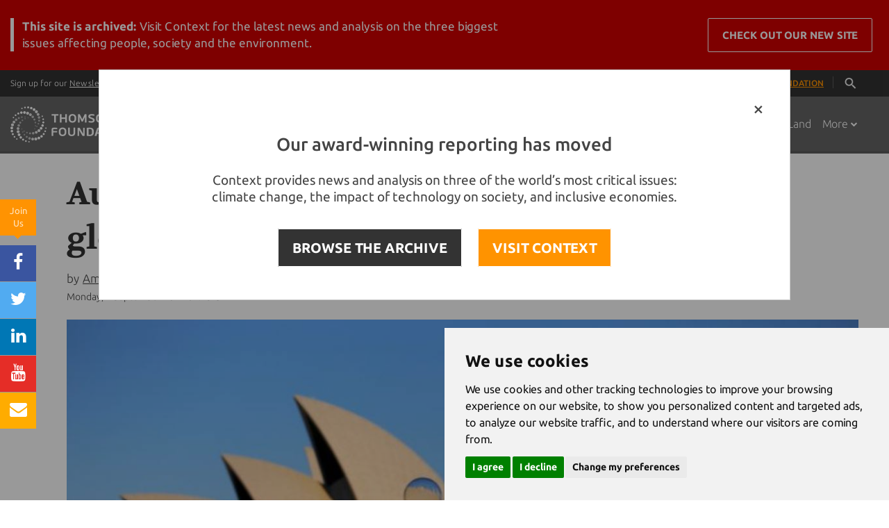

--- FILE ---
content_type: text/html;charset=UTF-8
request_url: https://news.trust.org/item/20170904090714-k5rtl/
body_size: 114087
content:





    
    


















<!DOCTYPE html>
<html>
  <head>
  	
		
		
				
	
    		
		
		
		
		
	    
		
			<title>Australia has a major opportunity to fight modern slavery</title>
		 	
    <!-- Meta -->
    <meta charset="utf-8">
    <meta name="viewport" content="width=device-width, user-scalable=0, initial-scale=0.80">
    <meta name="google-site-verification" content="0PIobvjMFhTtAItsIxydl-1fnCSPwJTrbo46FZhxQpo" />
    <meta name="msvalidate.01" content="43FB4D70D1695A2399A02188D940C120" />
    <meta property="fb:pages" content="168811439104" />
    
            
    		<meta name="description" content="Australia can act to accelerate action on modern slavery but a harmonised approach is required">
	   
    <meta name="author" content="Thomson Reuters Foundation">

		    <!-- Favicon -->
    <link rel="shortcut icon" href="/application/assets/genx/images/favicon-orange.ico?v=12345678">
    <meta name="apple-mobile-web-app-title" content="News">
    <link rel="apple-touch-icon" href="/application/assets/genx/images/apple-touch-icon.png?v=12345678">
    
    <!-- CSS Global Compulsory -->
    <style>

/*!
 * Bootstrap v3.3.2 (http://getbootstrap.com)
 * Copyright 2011-2015 Twitter, Inc.
 * Licensed under MIT (https://github.com/twbs/bootstrap/blob/master/LICENSE)
 *//*! normalize.css v3.0.2 | MIT License | git.io/normalize */html{font-family:sans-serif;-webkit-text-size-adjust:100%;-ms-text-size-adjust:100%}body{margin:0}article,aside,details,figcaption,figure,footer,header,hgroup,main,menu,nav,section,summary{display:block}audio,canvas,progress,video{display:inline-block;vertical-align:baseline}audio:not([controls]){display:none;height:0}[hidden],template{display:none}a{background-color:transparent}a:active,a:hover{outline:0}abbr[title]{border-bottom:1px dotted}b,strong{font-weight:700}dfn{font-style:italic}h1{margin:.67em 0;font-size:2em}mark{color:#000;background:#ff0}small{font-size:80%}sub,sup{position:relative;font-size:75%;line-height:0;vertical-align:baseline}sup{top:-.5em}sub{bottom:-.25em}img{border:0}svg:not(:root){overflow:hidden}figure{margin:1em 40px}hr{height:0;-webkit-box-sizing:content-box;-moz-box-sizing:content-box;box-sizing:content-box}pre{overflow:auto}code,kbd,pre,samp{font-family:monospace,monospace;font-size:1em}button,input,optgroup,select,textarea{margin:0;font:inherit;color:inherit}button{overflow:visible}button,select{text-transform:none}button,html input[type=button],input[type=reset],input[type=submit]{-webkit-appearance:button;cursor:pointer}button[disabled],html input[disabled]{cursor:default}button::-moz-focus-inner,input::-moz-focus-inner{padding:0;border:0}input{line-height:normal}input[type=checkbox],input[type=radio]{-webkit-box-sizing:border-box;-moz-box-sizing:border-box;box-sizing:border-box;padding:0}input[type=number]::-webkit-inner-spin-button,input[type=number]::-webkit-outer-spin-button{height:auto}input[type=search]{-webkit-box-sizing:content-box;-moz-box-sizing:content-box;box-sizing:content-box;-webkit-appearance:textfield}input[type=search]::-webkit-search-cancel-button,input[type=search]::-webkit-search-decoration{-webkit-appearance:none}fieldset{padding:.35em .625em .75em;margin:0 2px;border:1px solid silver}legend{padding:0;border:0}textarea{overflow:auto}optgroup{font-weight:700}table{border-spacing:0;border-collapse:collapse}td,th{padding:0}/*! Source: https://github.com/h5bp/html5-boilerplate/blob/master/src/css/main.css */@media print{*,:after,:before{color:#000!important;text-shadow:none!important;background:0 0!important;-webkit-box-shadow:none!important;box-shadow:none!important}a,a:visited{text-decoration:underline}a[href]:after{content:" (" attr(href) ")"}abbr[title]:after{content:" (" attr(title) ")"}a[href^="javascript:"]:after,a[href^="#"]:after{content:""}blockquote,pre{border:1px solid #999;page-break-inside:avoid}thead{display:table-header-group}img,tr{page-break-inside:avoid}img{max-width:100%!important}h2,h3,p{orphans:3;widows:3}h2,h3{page-break-after:avoid}select{background:#fff!important}.navbar{display:none}.btn>.caret,.dropup>.btn>.caret{border-top-color:#000!important}.label{border:1px solid #000}.table{border-collapse:collapse!important}.table td,.table th{background-color:#fff!important}.table-bordered td,.table-bordered th{border:1px solid #ddd!important}}@font-face{font-family:'Glyphicons Halflings';src:url(../fonts/glyphicons-halflings-regular.eot);src:url(../fonts/glyphicons-halflings-regular.eot?#iefix) format('embedded-opentype'),url(../fonts/glyphicons-halflings-regular.woff2) format('woff2'),url(../fonts/glyphicons-halflings-regular.woff) format('woff'),url(../fonts/glyphicons-halflings-regular.ttf) format('truetype'),url(../fonts/glyphicons-halflings-regular.svg#glyphicons_halflingsregular) format('svg')}.glyphicon{position:relative;top:1px;display:inline-block;font-family:'Glyphicons Halflings';font-style:normal;font-weight:400;line-height:1;-webkit-font-smoothing:antialiased;-moz-osx-font-smoothing:grayscale}.glyphicon-asterisk:before{content:"\2a"}.glyphicon-plus:before{content:"\2b"}.glyphicon-eur:before,.glyphicon-euro:before{content:"\20ac"}.glyphicon-minus:before{content:"\2212"}.glyphicon-cloud:before{content:"\2601"}.glyphicon-envelope:before{content:"\2709"}.glyphicon-pencil:before{content:"\270f"}.glyphicon-glass:before{content:"\e001"}.glyphicon-music:before{content:"\e002"}.glyphicon-search:before{content:"\e003"}.glyphicon-heart:before{content:"\e005"}.glyphicon-star:before{content:"\e006"}.glyphicon-star-empty:before{content:"\e007"}.glyphicon-user:before{content:"\e008"}.glyphicon-film:before{content:"\e009"}.glyphicon-th-large:before{content:"\e010"}.glyphicon-th:before{content:"\e011"}.glyphicon-th-list:before{content:"\e012"}.glyphicon-ok:before{content:"\e013"}.glyphicon-remove:before{content:"\e014"}.glyphicon-zoom-in:before{content:"\e015"}.glyphicon-zoom-out:before{content:"\e016"}.glyphicon-off:before{content:"\e017"}.glyphicon-signal:before{content:"\e018"}.glyphicon-cog:before{content:"\e019"}.glyphicon-trash:before{content:"\e020"}.glyphicon-home:before{content:"\e021"}.glyphicon-file:before{content:"\e022"}.glyphicon-time:before{content:"\e023"}.glyphicon-road:before{content:"\e024"}.glyphicon-download-alt:before{content:"\e025"}.glyphicon-download:before{content:"\e026"}.glyphicon-upload:before{content:"\e027"}.glyphicon-inbox:before{content:"\e028"}.glyphicon-play-circle:before{content:"\e029"}.glyphicon-repeat:before{content:"\e030"}.glyphicon-refresh:before{content:"\e031"}.glyphicon-list-alt:before{content:"\e032"}.glyphicon-lock:before{content:"\e033"}.glyphicon-flag:before{content:"\e034"}.glyphicon-headphones:before{content:"\e035"}.glyphicon-volume-off:before{content:"\e036"}.glyphicon-volume-down:before{content:"\e037"}.glyphicon-volume-up:before{content:"\e038"}.glyphicon-qrcode:before{content:"\e039"}.glyphicon-barcode:before{content:"\e040"}.glyphicon-tag:before{content:"\e041"}.glyphicon-tags:before{content:"\e042"}.glyphicon-book:before{content:"\e043"}.glyphicon-bookmark:before{content:"\e044"}.glyphicon-print:before{content:"\e045"}.glyphicon-camera:before{content:"\e046"}.glyphicon-font:before{content:"\e047"}.glyphicon-bold:before{content:"\e048"}.glyphicon-italic:before{content:"\e049"}.glyphicon-text-height:before{content:"\e050"}.glyphicon-text-width:before{content:"\e051"}.glyphicon-align-left:before{content:"\e052"}.glyphicon-align-center:before{content:"\e053"}.glyphicon-align-right:before{content:"\e054"}.glyphicon-align-justify:before{content:"\e055"}.glyphicon-list:before{content:"\e056"}.glyphicon-indent-left:before{content:"\e057"}.glyphicon-indent-right:before{content:"\e058"}.glyphicon-facetime-video:before{content:"\e059"}.glyphicon-picture:before{content:"\e060"}.glyphicon-map-marker:before{content:"\e062"}.glyphicon-adjust:before{content:"\e063"}.glyphicon-tint:before{content:"\e064"}.glyphicon-edit:before{content:"\e065"}.glyphicon-share:before{content:"\e066"}.glyphicon-check:before{content:"\e067"}.glyphicon-move:before{content:"\e068"}.glyphicon-step-backward:before{content:"\e069"}.glyphicon-fast-backward:before{content:"\e070"}.glyphicon-backward:before{content:"\e071"}.glyphicon-play:before{content:"\e072"}.glyphicon-pause:before{content:"\e073"}.glyphicon-stop:before{content:"\e074"}.glyphicon-forward:before{content:"\e075"}.glyphicon-fast-forward:before{content:"\e076"}.glyphicon-step-forward:before{content:"\e077"}.glyphicon-eject:before{content:"\e078"}.glyphicon-chevron-left:before{content:"\e079"}.glyphicon-chevron-right:before{content:"\e080"}.glyphicon-plus-sign:before{content:"\e081"}.glyphicon-minus-sign:before{content:"\e082"}.glyphicon-remove-sign:before{content:"\e083"}.glyphicon-ok-sign:before{content:"\e084"}.glyphicon-question-sign:before{content:"\e085"}.glyphicon-info-sign:before{content:"\e086"}.glyphicon-screenshot:before{content:"\e087"}.glyphicon-remove-circle:before{content:"\e088"}.glyphicon-ok-circle:before{content:"\e089"}.glyphicon-ban-circle:before{content:"\e090"}.glyphicon-arrow-left:before{content:"\e091"}.glyphicon-arrow-right:before{content:"\e092"}.glyphicon-arrow-up:before{content:"\e093"}.glyphicon-arrow-down:before{content:"\e094"}.glyphicon-share-alt:before{content:"\e095"}.glyphicon-resize-full:before{content:"\e096"}.glyphicon-resize-small:before{content:"\e097"}.glyphicon-exclamation-sign:before{content:"\e101"}.glyphicon-gift:before{content:"\e102"}.glyphicon-leaf:before{content:"\e103"}.glyphicon-fire:before{content:"\e104"}.glyphicon-eye-open:before{content:"\e105"}.glyphicon-eye-close:before{content:"\e106"}.glyphicon-warning-sign:before{content:"\e107"}.glyphicon-plane:before{content:"\e108"}.glyphicon-calendar:before{content:"\e109"}.glyphicon-random:before{content:"\e110"}.glyphicon-comment:before{content:"\e111"}.glyphicon-magnet:before{content:"\e112"}.glyphicon-chevron-up:before{content:"\e113"}.glyphicon-chevron-down:before{content:"\e114"}.glyphicon-retweet:before{content:"\e115"}.glyphicon-shopping-cart:before{content:"\e116"}.glyphicon-folder-close:before{content:"\e117"}.glyphicon-folder-open:before{content:"\e118"}.glyphicon-resize-vertical:before{content:"\e119"}.glyphicon-resize-horizontal:before{content:"\e120"}.glyphicon-hdd:before{content:"\e121"}.glyphicon-bullhorn:before{content:"\e122"}.glyphicon-bell:before{content:"\e123"}.glyphicon-certificate:before{content:"\e124"}.glyphicon-thumbs-up:before{content:"\e125"}.glyphicon-thumbs-down:before{content:"\e126"}.glyphicon-hand-right:before{content:"\e127"}.glyphicon-hand-left:before{content:"\e128"}.glyphicon-hand-up:before{content:"\e129"}.glyphicon-hand-down:before{content:"\e130"}.glyphicon-circle-arrow-right:before{content:"\e131"}.glyphicon-circle-arrow-left:before{content:"\e132"}.glyphicon-circle-arrow-up:before{content:"\e133"}.glyphicon-circle-arrow-down:before{content:"\e134"}.glyphicon-globe:before{content:"\e135"}.glyphicon-wrench:before{content:"\e136"}.glyphicon-tasks:before{content:"\e137"}.glyphicon-filter:before{content:"\e138"}.glyphicon-briefcase:before{content:"\e139"}.glyphicon-fullscreen:before{content:"\e140"}.glyphicon-dashboard:before{content:"\e141"}.glyphicon-paperclip:before{content:"\e142"}.glyphicon-heart-empty:before{content:"\e143"}.glyphicon-link:before{content:"\e144"}.glyphicon-phone:before{content:"\e145"}.glyphicon-pushpin:before{content:"\e146"}.glyphicon-usd:before{content:"\e148"}.glyphicon-gbp:before{content:"\e149"}.glyphicon-sort:before{content:"\e150"}.glyphicon-sort-by-alphabet:before{content:"\e151"}.glyphicon-sort-by-alphabet-alt:before{content:"\e152"}.glyphicon-sort-by-order:before{content:"\e153"}.glyphicon-sort-by-order-alt:before{content:"\e154"}.glyphicon-sort-by-attributes:before{content:"\e155"}.glyphicon-sort-by-attributes-alt:before{content:"\e156"}.glyphicon-unchecked:before{content:"\e157"}.glyphicon-expand:before{content:"\e158"}.glyphicon-collapse-down:before{content:"\e159"}.glyphicon-collapse-up:before{content:"\e160"}.glyphicon-log-in:before{content:"\e161"}.glyphicon-flash:before{content:"\e162"}.glyphicon-log-out:before{content:"\e163"}.glyphicon-new-window:before{content:"\e164"}.glyphicon-record:before{content:"\e165"}.glyphicon-save:before{content:"\e166"}.glyphicon-open:before{content:"\e167"}.glyphicon-saved:before{content:"\e168"}.glyphicon-import:before{content:"\e169"}.glyphicon-export:before{content:"\e170"}.glyphicon-send:before{content:"\e171"}.glyphicon-floppy-disk:before{content:"\e172"}.glyphicon-floppy-saved:before{content:"\e173"}.glyphicon-floppy-remove:before{content:"\e174"}.glyphicon-floppy-save:before{content:"\e175"}.glyphicon-floppy-open:before{content:"\e176"}.glyphicon-credit-card:before{content:"\e177"}.glyphicon-transfer:before{content:"\e178"}.glyphicon-cutlery:before{content:"\e179"}.glyphicon-header:before{content:"\e180"}.glyphicon-compressed:before{content:"\e181"}.glyphicon-earphone:before{content:"\e182"}.glyphicon-phone-alt:before{content:"\e183"}.glyphicon-tower:before{content:"\e184"}.glyphicon-stats:before{content:"\e185"}.glyphicon-sd-video:before{content:"\e186"}.glyphicon-hd-video:before{content:"\e187"}.glyphicon-subtitles:before{content:"\e188"}.glyphicon-sound-stereo:before{content:"\e189"}.glyphicon-sound-dolby:before{content:"\e190"}.glyphicon-sound-5-1:before{content:"\e191"}.glyphicon-sound-6-1:before{content:"\e192"}.glyphicon-sound-7-1:before{content:"\e193"}.glyphicon-copyright-mark:before{content:"\e194"}.glyphicon-registration-mark:before{content:"\e195"}.glyphicon-cloud-download:before{content:"\e197"}.glyphicon-cloud-upload:before{content:"\e198"}.glyphicon-tree-conifer:before{content:"\e199"}.glyphicon-tree-deciduous:before{content:"\e200"}.glyphicon-cd:before{content:"\e201"}.glyphicon-save-file:before{content:"\e202"}.glyphicon-open-file:before{content:"\e203"}.glyphicon-level-up:before{content:"\e204"}.glyphicon-copy:before{content:"\e205"}.glyphicon-paste:before{content:"\e206"}.glyphicon-alert:before{content:"\e209"}.glyphicon-equalizer:before{content:"\e210"}.glyphicon-king:before{content:"\e211"}.glyphicon-queen:before{content:"\e212"}.glyphicon-pawn:before{content:"\e213"}.glyphicon-bishop:before{content:"\e214"}.glyphicon-knight:before{content:"\e215"}.glyphicon-baby-formula:before{content:"\e216"}.glyphicon-tent:before{content:"\26fa"}.glyphicon-blackboard:before{content:"\e218"}.glyphicon-bed:before{content:"\e219"}.glyphicon-apple:before{content:"\f8ff"}.glyphicon-erase:before{content:"\e221"}.glyphicon-hourglass:before{content:"\231b"}.glyphicon-lamp:before{content:"\e223"}.glyphicon-duplicate:before{content:"\e224"}.glyphicon-piggy-bank:before{content:"\e225"}.glyphicon-scissors:before{content:"\e226"}.glyphicon-bitcoin:before{content:"\e227"}.glyphicon-yen:before{content:"\00a5"}.glyphicon-ruble:before{content:"\20bd"}.glyphicon-scale:before{content:"\e230"}.glyphicon-ice-lolly:before{content:"\e231"}.glyphicon-ice-lolly-tasted:before{content:"\e232"}.glyphicon-education:before{content:"\e233"}.glyphicon-option-horizontal:before{content:"\e234"}.glyphicon-option-vertical:before{content:"\e235"}.glyphicon-menu-hamburger:before{content:"\e236"}.glyphicon-modal-window:before{content:"\e237"}.glyphicon-oil:before{content:"\e238"}.glyphicon-grain:before{content:"\e239"}.glyphicon-sunglasses:before{content:"\e240"}.glyphicon-text-size:before{content:"\e241"}.glyphicon-text-color:before{content:"\e242"}.glyphicon-text-background:before{content:"\e243"}.glyphicon-object-align-top:before{content:"\e244"}.glyphicon-object-align-bottom:before{content:"\e245"}.glyphicon-object-align-horizontal:before{content:"\e246"}.glyphicon-object-align-left:before{content:"\e247"}.glyphicon-object-align-vertical:before{content:"\e248"}.glyphicon-object-align-right:before{content:"\e249"}.glyphicon-triangle-right:before{content:"\e250"}.glyphicon-triangle-left:before{content:"\e251"}.glyphicon-triangle-bottom:before{content:"\e252"}.glyphicon-triangle-top:before{content:"\e253"}.glyphicon-console:before{content:"\e254"}.glyphicon-superscript:before{content:"\e255"}.glyphicon-subscript:before{content:"\e256"}.glyphicon-menu-left:before{content:"\e257"}.glyphicon-menu-right:before{content:"\e258"}.glyphicon-menu-down:before{content:"\e259"}.glyphicon-menu-up:before{content:"\e260"}*{-webkit-box-sizing:border-box;-moz-box-sizing:border-box;box-sizing:border-box}:after,:before{-webkit-box-sizing:border-box;-moz-box-sizing:border-box;box-sizing:border-box}html{font-size:10px;-webkit-tap-highlight-color:rgba(0,0,0,0)}body{font-family:"Helvetica Neue",Helvetica,Arial,sans-serif;font-size:14px;line-height:1.42857143;color:#333;background-color:#fff}button,input,select,textarea{font-family:inherit;font-size:inherit;line-height:inherit}a{color:#337ab7;text-decoration:none}a:focus,a:hover{color:#23527c;text-decoration:underline}a:focus{outline:thin dotted;outline:5px auto -webkit-focus-ring-color;outline-offset:-2px}figure{margin:0}img{vertical-align:middle}.carousel-inner>.item>a>img,.carousel-inner>.item>img,.img-responsive,.thumbnail a>img,.thumbnail>img{display:block;max-width:100%;height:auto}.img-rounded{border-radius:6px}.img-thumbnail{display:inline-block;max-width:100%;height:auto;padding:4px;line-height:1.42857143;background-color:#fff;border:1px solid #ddd;border-radius:4px;-webkit-transition:all .2s ease-in-out;-o-transition:all .2s ease-in-out;transition:all .2s ease-in-out}.img-circle{border-radius:50%}hr{margin-top:20px;margin-bottom:20px;border:0;border-top:1px solid #eee}.sr-only{position:absolute;width:1px;height:1px;padding:0;margin:-1px;overflow:hidden;clip:rect(0,0,0,0);border:0}.sr-only-focusable:active,.sr-only-focusable:focus{position:static;width:auto;height:auto;margin:0;overflow:visible;clip:auto}.h1,.h2,.h3,.h4,.h5,.h6,h1,h2,h3,h4,h5,h6{font-family:inherit;font-weight:500;line-height:1.1;color:inherit}.h1 .small,.h1 small,.h2 .small,.h2 small,.h3 .small,.h3 small,.h4 .small,.h4 small,.h5 .small,.h5 small,.h6 .small,.h6 small,h1 .small,h1 small,h2 .small,h2 small,h3 .small,h3 small,h4 .small,h4 small,h5 .small,h5 small,h6 .small,h6 small{font-weight:400;line-height:1;color:#777}.h1,.h2,.h3,h1,h2,h3{margin-top:20px;margin-bottom:10px}.h1 .small,.h1 small,.h2 .small,.h2 small,.h3 .small,.h3 small,h1 .small,h1 small,h2 .small,h2 small,h3 .small,h3 small{font-size:65%}.h4,.h5,.h6,h4,h5,h6{margin-top:10px;margin-bottom:10px}.h4 .small,.h4 small,.h5 .small,.h5 small,.h6 .small,.h6 small,h4 .small,h4 small,h5 .small,h5 small,h6 .small,h6 small{font-size:75%}.h1,h1{font-size:36px}.h2,h2{font-size:30px}.h3,h3{font-size:24px}.h4,h4{font-size:18px}.h5,h5{font-size:14px}.h6,h6{font-size:12px}p{margin:0 0 10px}.lead{margin-bottom:20px;font-size:16px;font-weight:300;line-height:1.4}@media (min-width:768px){.lead{font-size:21px}}.small,small{font-size:85%}.mark,mark{padding:.2em;background-color:#fcf8e3}.text-left{text-align:left}.text-right{text-align:right}.text-center{text-align:center}.text-justify{text-align:justify}.text-nowrap{white-space:nowrap}.text-lowercase{text-transform:lowercase}.text-uppercase{text-transform:uppercase}.text-capitalize{text-transform:capitalize}.text-muted{color:#777}.text-primary{color:#337ab7}a.text-primary:hover{color:#286090}.text-success{color:#3c763d}a.text-success:hover{color:#2b542c}.text-info{color:#31708f}a.text-info:hover{color:#245269}.text-warning{color:#8a6d3b}a.text-warning:hover{color:#66512c}.text-danger{color:#a94442}a.text-danger:hover{color:#843534}.bg-primary{color:#fff;background-color:#337ab7}a.bg-primary:hover{background-color:#286090}.bg-success{background-color:#dff0d8}a.bg-success:hover{background-color:#c1e2b3}.bg-info{background-color:#d9edf7}a.bg-info:hover{background-color:#afd9ee}.bg-warning{background-color:#fcf8e3}a.bg-warning:hover{background-color:#f7ecb5}.bg-danger{background-color:#f2dede}a.bg-danger:hover{background-color:#e4b9b9}.page-header{padding-bottom:9px;margin:40px 0 20px;border-bottom:1px solid #eee}ol,ul{margin-top:0;margin-bottom:10px}ol ol,ol ul,ul ol,ul ul{margin-bottom:0}.list-unstyled{padding-left:0;list-style:none}.list-inline{padding-left:0;margin-left:-5px;list-style:none}.list-inline>li{display:inline-block;padding-right:5px;padding-left:5px}dl{margin-top:0;margin-bottom:20px}dd,dt{line-height:1.42857143}dt{font-weight:700}dd{margin-left:0}@media (min-width:768px){.dl-horizontal dt{float:left;width:160px;overflow:hidden;clear:left;text-align:right;text-overflow:ellipsis;white-space:nowrap}.dl-horizontal dd{margin-left:180px}}abbr[data-original-title],abbr[title]{cursor:help;border-bottom:1px dotted #777}.initialism{font-size:90%;text-transform:uppercase}blockquote{padding:10px 20px;margin:0 0 20px;font-size:17.5px;border-left:5px solid #eee}blockquote ol:last-child,blockquote p:last-child,blockquote ul:last-child{margin-bottom:0}blockquote .small,blockquote footer,blockquote small{display:block;font-size:80%;line-height:1.42857143;color:#777}blockquote .small:before,blockquote footer:before,blockquote small:before{content:'\2014 \00A0'}.blockquote-reverse,blockquote.pull-right{padding-right:15px;padding-left:0;text-align:right;border-right:5px solid #eee;border-left:0}.blockquote-reverse .small:before,.blockquote-reverse footer:before,.blockquote-reverse small:before,blockquote.pull-right .small:before,blockquote.pull-right footer:before,blockquote.pull-right small:before{content:''}.blockquote-reverse .small:after,.blockquote-reverse footer:after,.blockquote-reverse small:after,blockquote.pull-right .small:after,blockquote.pull-right footer:after,blockquote.pull-right small:after{content:'\00A0 \2014'}address{margin-bottom:20px;font-style:normal;line-height:1.42857143}code,kbd,pre,samp{font-family:Menlo,Monaco,Consolas,"Courier New",monospace}code{padding:2px 4px;font-size:90%;color:#c7254e;background-color:#f9f2f4;border-radius:4px}kbd{padding:2px 4px;font-size:90%;color:#fff;background-color:#333;border-radius:3px;-webkit-box-shadow:inset 0 -1px 0 rgba(0,0,0,.25);box-shadow:inset 0 -1px 0 rgba(0,0,0,.25)}kbd kbd{padding:0;font-size:100%;font-weight:700;-webkit-box-shadow:none;box-shadow:none}pre{display:block;padding:9.5px;margin:0 0 10px;font-size:13px;line-height:1.42857143;color:#333;word-break:break-all;word-wrap:break-word;background-color:#f5f5f5;border:1px solid #ccc;border-radius:4px}pre code{padding:0;font-size:inherit;color:inherit;white-space:pre-wrap;background-color:transparent;border-radius:0}.pre-scrollable{max-height:340px;overflow-y:scroll}.container{padding-right:15px;padding-left:15px;margin-right:auto;margin-left:auto}@media (min-width:768px){.container{width:750px}}@media (min-width:992px){.container{width:970px}}@media (min-width:1200px){.container{width:1170px}}.container-fluid{padding-right:15px;padding-left:15px;margin-right:auto;margin-left:auto}.row{margin-right:-15px;margin-left:-15px}.col-lg-1,.col-lg-10,.col-lg-11,.col-lg-12,.col-lg-2,.col-lg-3,.col-lg-4,.col-lg-5,.col-lg-6,.col-lg-7,.col-lg-8,.col-lg-9,.col-md-1,.col-md-10,.col-md-11,.col-md-12,.col-md-2,.col-md-3,.col-md-4,.col-md-5,.col-md-6,.col-md-7,.col-md-8,.col-md-9,.col-sm-1,.col-sm-10,.col-sm-11,.col-sm-12,.col-sm-2,.col-sm-3,.col-sm-4,.col-sm-5,.col-sm-6,.col-sm-7,.col-sm-8,.col-sm-9,.col-xs-1,.col-xs-10,.col-xs-11,.col-xs-12,.col-xs-2,.col-xs-3,.col-xs-4,.col-xs-5,.col-xs-6,.col-xs-7,.col-xs-8,.col-xs-9{position:relative;min-height:1px;padding-right:15px;padding-left:15px}.col-xs-1,.col-xs-10,.col-xs-11,.col-xs-12,.col-xs-2,.col-xs-3,.col-xs-4,.col-xs-5,.col-xs-6,.col-xs-7,.col-xs-8,.col-xs-9{float:left}.col-xs-12{width:100%}.col-xs-11{width:91.66666667%}.col-xs-10{width:83.33333333%}.col-xs-9{width:75%}.col-xs-8{width:66.66666667%}.col-xs-7{width:58.33333333%}.col-xs-6{width:50%}.col-xs-5{width:41.66666667%}.col-xs-4{width:33.33333333%}.col-xs-3{width:25%}.col-xs-2{width:16.66666667%}.col-xs-1{width:8.33333333%}.col-xs-pull-12{right:100%}.col-xs-pull-11{right:91.66666667%}.col-xs-pull-10{right:83.33333333%}.col-xs-pull-9{right:75%}.col-xs-pull-8{right:66.66666667%}.col-xs-pull-7{right:58.33333333%}.col-xs-pull-6{right:50%}.col-xs-pull-5{right:41.66666667%}.col-xs-pull-4{right:33.33333333%}.col-xs-pull-3{right:25%}.col-xs-pull-2{right:16.66666667%}.col-xs-pull-1{right:8.33333333%}.col-xs-pull-0{right:auto}.col-xs-push-12{left:100%}.col-xs-push-11{left:91.66666667%}.col-xs-push-10{left:83.33333333%}.col-xs-push-9{left:75%}.col-xs-push-8{left:66.66666667%}.col-xs-push-7{left:58.33333333%}.col-xs-push-6{left:50%}.col-xs-push-5{left:41.66666667%}.col-xs-push-4{left:33.33333333%}.col-xs-push-3{left:25%}.col-xs-push-2{left:16.66666667%}.col-xs-push-1{left:8.33333333%}.col-xs-push-0{left:auto}.col-xs-offset-12{margin-left:100%}.col-xs-offset-11{margin-left:91.66666667%}.col-xs-offset-10{margin-left:83.33333333%}.col-xs-offset-9{margin-left:75%}.col-xs-offset-8{margin-left:66.66666667%}.col-xs-offset-7{margin-left:58.33333333%}.col-xs-offset-6{margin-left:50%}.col-xs-offset-5{margin-left:41.66666667%}.col-xs-offset-4{margin-left:33.33333333%}.col-xs-offset-3{margin-left:25%}.col-xs-offset-2{margin-left:16.66666667%}.col-xs-offset-1{margin-left:8.33333333%}.col-xs-offset-0{margin-left:0}@media (min-width:768px){.col-sm-1,.col-sm-10,.col-sm-11,.col-sm-12,.col-sm-2,.col-sm-3,.col-sm-4,.col-sm-5,.col-sm-6,.col-sm-7,.col-sm-8,.col-sm-9{float:left}.col-sm-12{width:100%}.col-sm-11{width:91.66666667%}.col-sm-10{width:83.33333333%}.col-sm-9{width:75%}.col-sm-8{width:66.66666667%}.col-sm-7{width:58.33333333%}.col-sm-6{width:50%}.col-sm-5{width:41.66666667%}.col-sm-4{width:33.33333333%}.col-sm-3{width:25%}.col-sm-2{width:16.66666667%}.col-sm-1{width:8.33333333%}.col-sm-pull-12{right:100%}.col-sm-pull-11{right:91.66666667%}.col-sm-pull-10{right:83.33333333%}.col-sm-pull-9{right:75%}.col-sm-pull-8{right:66.66666667%}.col-sm-pull-7{right:58.33333333%}.col-sm-pull-6{right:50%}.col-sm-pull-5{right:41.66666667%}.col-sm-pull-4{right:33.33333333%}.col-sm-pull-3{right:25%}.col-sm-pull-2{right:16.66666667%}.col-sm-pull-1{right:8.33333333%}.col-sm-pull-0{right:auto}.col-sm-push-12{left:100%}.col-sm-push-11{left:91.66666667%}.col-sm-push-10{left:83.33333333%}.col-sm-push-9{left:75%}.col-sm-push-8{left:66.66666667%}.col-sm-push-7{left:58.33333333%}.col-sm-push-6{left:50%}.col-sm-push-5{left:41.66666667%}.col-sm-push-4{left:33.33333333%}.col-sm-push-3{left:25%}.col-sm-push-2{left:16.66666667%}.col-sm-push-1{left:8.33333333%}.col-sm-push-0{left:auto}.col-sm-offset-12{margin-left:100%}.col-sm-offset-11{margin-left:91.66666667%}.col-sm-offset-10{margin-left:83.33333333%}.col-sm-offset-9{margin-left:75%}.col-sm-offset-8{margin-left:66.66666667%}.col-sm-offset-7{margin-left:58.33333333%}.col-sm-offset-6{margin-left:50%}.col-sm-offset-5{margin-left:41.66666667%}.col-sm-offset-4{margin-left:33.33333333%}.col-sm-offset-3{margin-left:25%}.col-sm-offset-2{margin-left:16.66666667%}.col-sm-offset-1{margin-left:8.33333333%}.col-sm-offset-0{margin-left:0}}@media (min-width:992px){.col-md-1,.col-md-10,.col-md-11,.col-md-12,.col-md-2,.col-md-3,.col-md-4,.col-md-5,.col-md-6,.col-md-7,.col-md-8,.col-md-9{float:left}.col-md-12{width:100%}.col-md-11{width:91.66666667%}.col-md-10{width:83.33333333%}.col-md-9{width:75%}.col-md-8{width:66.66666667%}.col-md-7{width:58.33333333%}.col-md-6{width:50%}.col-md-5{width:41.66666667%}.col-md-4{width:33.33333333%}.col-md-3{width:25%}.col-md-2{width:16.66666667%}.col-md-1{width:8.33333333%}.col-md-pull-12{right:100%}.col-md-pull-11{right:91.66666667%}.col-md-pull-10{right:83.33333333%}.col-md-pull-9{right:75%}.col-md-pull-8{right:66.66666667%}.col-md-pull-7{right:58.33333333%}.col-md-pull-6{right:50%}.col-md-pull-5{right:41.66666667%}.col-md-pull-4{right:33.33333333%}.col-md-pull-3{right:25%}.col-md-pull-2{right:16.66666667%}.col-md-pull-1{right:8.33333333%}.col-md-pull-0{right:auto}.col-md-push-12{left:100%}.col-md-push-11{left:91.66666667%}.col-md-push-10{left:83.33333333%}.col-md-push-9{left:75%}.col-md-push-8{left:66.66666667%}.col-md-push-7{left:58.33333333%}.col-md-push-6{left:50%}.col-md-push-5{left:41.66666667%}.col-md-push-4{left:33.33333333%}.col-md-push-3{left:25%}.col-md-push-2{left:16.66666667%}.col-md-push-1{left:8.33333333%}.col-md-push-0{left:auto}.col-md-offset-12{margin-left:100%}.col-md-offset-11{margin-left:91.66666667%}.col-md-offset-10{margin-left:83.33333333%}.col-md-offset-9{margin-left:75%}.col-md-offset-8{margin-left:66.66666667%}.col-md-offset-7{margin-left:58.33333333%}.col-md-offset-6{margin-left:50%}.col-md-offset-5{margin-left:41.66666667%}.col-md-offset-4{margin-left:33.33333333%}.col-md-offset-3{margin-left:25%}.col-md-offset-2{margin-left:16.66666667%}.col-md-offset-1{margin-left:8.33333333%}.col-md-offset-0{margin-left:0}}@media (min-width:1200px){.col-lg-1,.col-lg-10,.col-lg-11,.col-lg-12,.col-lg-2,.col-lg-3,.col-lg-4,.col-lg-5,.col-lg-6,.col-lg-7,.col-lg-8,.col-lg-9{float:left}.col-lg-12{width:100%}.col-lg-11{width:91.66666667%}.col-lg-10{width:83.33333333%}.col-lg-9{width:75%}.col-lg-8{width:66.66666667%}.col-lg-7{width:58.33333333%}.col-lg-6{width:50%}.col-lg-5{width:41.66666667%}.col-lg-4{width:33.33333333%}.col-lg-3{width:25%}.col-lg-2{width:16.66666667%}.col-lg-1{width:8.33333333%}.col-lg-pull-12{right:100%}.col-lg-pull-11{right:91.66666667%}.col-lg-pull-10{right:83.33333333%}.col-lg-pull-9{right:75%}.col-lg-pull-8{right:66.66666667%}.col-lg-pull-7{right:58.33333333%}.col-lg-pull-6{right:50%}.col-lg-pull-5{right:41.66666667%}.col-lg-pull-4{right:33.33333333%}.col-lg-pull-3{right:25%}.col-lg-pull-2{right:16.66666667%}.col-lg-pull-1{right:8.33333333%}.col-lg-pull-0{right:auto}.col-lg-push-12{left:100%}.col-lg-push-11{left:91.66666667%}.col-lg-push-10{left:83.33333333%}.col-lg-push-9{left:75%}.col-lg-push-8{left:66.66666667%}.col-lg-push-7{left:58.33333333%}.col-lg-push-6{left:50%}.col-lg-push-5{left:41.66666667%}.col-lg-push-4{left:33.33333333%}.col-lg-push-3{left:25%}.col-lg-push-2{left:16.66666667%}.col-lg-push-1{left:8.33333333%}.col-lg-push-0{left:auto}.col-lg-offset-12{margin-left:100%}.col-lg-offset-11{margin-left:91.66666667%}.col-lg-offset-10{margin-left:83.33333333%}.col-lg-offset-9{margin-left:75%}.col-lg-offset-8{margin-left:66.66666667%}.col-lg-offset-7{margin-left:58.33333333%}.col-lg-offset-6{margin-left:50%}.col-lg-offset-5{margin-left:41.66666667%}.col-lg-offset-4{margin-left:33.33333333%}.col-lg-offset-3{margin-left:25%}.col-lg-offset-2{margin-left:16.66666667%}.col-lg-offset-1{margin-left:8.33333333%}.col-lg-offset-0{margin-left:0}}table{background-color:transparent}caption{padding-top:8px;padding-bottom:8px;color:#777;text-align:left}th{text-align:left}.table{width:100%;max-width:100%;margin-bottom:20px}.table>tbody>tr>td,.table>tbody>tr>th,.table>tfoot>tr>td,.table>tfoot>tr>th,.table>thead>tr>td,.table>thead>tr>th{padding:8px;line-height:1.42857143;vertical-align:top;border-top:1px solid #ddd}.table>thead>tr>th{vertical-align:bottom;border-bottom:2px solid #ddd}.table>caption+thead>tr:first-child>td,.table>caption+thead>tr:first-child>th,.table>colgroup+thead>tr:first-child>td,.table>colgroup+thead>tr:first-child>th,.table>thead:first-child>tr:first-child>td,.table>thead:first-child>tr:first-child>th{border-top:0}.table>tbody+tbody{border-top:2px solid #ddd}.table .table{background-color:#fff}.table-condensed>tbody>tr>td,.table-condensed>tbody>tr>th,.table-condensed>tfoot>tr>td,.table-condensed>tfoot>tr>th,.table-condensed>thead>tr>td,.table-condensed>thead>tr>th{padding:5px}.table-bordered{border:1px solid #ddd}.table-bordered>tbody>tr>td,.table-bordered>tbody>tr>th,.table-bordered>tfoot>tr>td,.table-bordered>tfoot>tr>th,.table-bordered>thead>tr>td,.table-bordered>thead>tr>th{border:1px solid #ddd}.table-bordered>thead>tr>td,.table-bordered>thead>tr>th{border-bottom-width:2px}.table-striped>tbody>tr:nth-of-type(odd){background-color:#f9f9f9}.table-hover>tbody>tr:hover{background-color:#f5f5f5}table col[class*=col-]{position:static;display:table-column;float:none}table td[class*=col-],table th[class*=col-]{position:static;display:table-cell;float:none}.table>tbody>tr.active>td,.table>tbody>tr.active>th,.table>tbody>tr>td.active,.table>tbody>tr>th.active,.table>tfoot>tr.active>td,.table>tfoot>tr.active>th,.table>tfoot>tr>td.active,.table>tfoot>tr>th.active,.table>thead>tr.active>td,.table>thead>tr.active>th,.table>thead>tr>td.active,.table>thead>tr>th.active{background-color:#f5f5f5}.table-hover>tbody>tr.active:hover>td,.table-hover>tbody>tr.active:hover>th,.table-hover>tbody>tr:hover>.active,.table-hover>tbody>tr>td.active:hover,.table-hover>tbody>tr>th.active:hover{background-color:#e8e8e8}.table>tbody>tr.success>td,.table>tbody>tr.success>th,.table>tbody>tr>td.success,.table>tbody>tr>th.success,.table>tfoot>tr.success>td,.table>tfoot>tr.success>th,.table>tfoot>tr>td.success,.table>tfoot>tr>th.success,.table>thead>tr.success>td,.table>thead>tr.success>th,.table>thead>tr>td.success,.table>thead>tr>th.success{background-color:#dff0d8}.table-hover>tbody>tr.success:hover>td,.table-hover>tbody>tr.success:hover>th,.table-hover>tbody>tr:hover>.success,.table-hover>tbody>tr>td.success:hover,.table-hover>tbody>tr>th.success:hover{background-color:#d0e9c6}.table>tbody>tr.info>td,.table>tbody>tr.info>th,.table>tbody>tr>td.info,.table>tbody>tr>th.info,.table>tfoot>tr.info>td,.table>tfoot>tr.info>th,.table>tfoot>tr>td.info,.table>tfoot>tr>th.info,.table>thead>tr.info>td,.table>thead>tr.info>th,.table>thead>tr>td.info,.table>thead>tr>th.info{background-color:#d9edf7}.table-hover>tbody>tr.info:hover>td,.table-hover>tbody>tr.info:hover>th,.table-hover>tbody>tr:hover>.info,.table-hover>tbody>tr>td.info:hover,.table-hover>tbody>tr>th.info:hover{background-color:#c4e3f3}.table>tbody>tr.warning>td,.table>tbody>tr.warning>th,.table>tbody>tr>td.warning,.table>tbody>tr>th.warning,.table>tfoot>tr.warning>td,.table>tfoot>tr.warning>th,.table>tfoot>tr>td.warning,.table>tfoot>tr>th.warning,.table>thead>tr.warning>td,.table>thead>tr.warning>th,.table>thead>tr>td.warning,.table>thead>tr>th.warning{background-color:#fcf8e3}.table-hover>tbody>tr.warning:hover>td,.table-hover>tbody>tr.warning:hover>th,.table-hover>tbody>tr:hover>.warning,.table-hover>tbody>tr>td.warning:hover,.table-hover>tbody>tr>th.warning:hover{background-color:#faf2cc}.table>tbody>tr.danger>td,.table>tbody>tr.danger>th,.table>tbody>tr>td.danger,.table>tbody>tr>th.danger,.table>tfoot>tr.danger>td,.table>tfoot>tr.danger>th,.table>tfoot>tr>td.danger,.table>tfoot>tr>th.danger,.table>thead>tr.danger>td,.table>thead>tr.danger>th,.table>thead>tr>td.danger,.table>thead>tr>th.danger{background-color:#f2dede}.table-hover>tbody>tr.danger:hover>td,.table-hover>tbody>tr.danger:hover>th,.table-hover>tbody>tr:hover>.danger,.table-hover>tbody>tr>td.danger:hover,.table-hover>tbody>tr>th.danger:hover{background-color:#ebcccc}.table-responsive{min-height:.01%;overflow-x:auto}@media screen and (max-width:767px){.table-responsive{width:100%;margin-bottom:15px;overflow-y:hidden;-ms-overflow-style:-ms-autohiding-scrollbar;border:1px solid #ddd}.table-responsive>.table{margin-bottom:0}.table-responsive>.table>tbody>tr>td,.table-responsive>.table>tbody>tr>th,.table-responsive>.table>tfoot>tr>td,.table-responsive>.table>tfoot>tr>th,.table-responsive>.table>thead>tr>td,.table-responsive>.table>thead>tr>th{white-space:nowrap}.table-responsive>.table-bordered{border:0}.table-responsive>.table-bordered>tbody>tr>td:first-child,.table-responsive>.table-bordered>tbody>tr>th:first-child,.table-responsive>.table-bordered>tfoot>tr>td:first-child,.table-responsive>.table-bordered>tfoot>tr>th:first-child,.table-responsive>.table-bordered>thead>tr>td:first-child,.table-responsive>.table-bordered>thead>tr>th:first-child{border-left:0}.table-responsive>.table-bordered>tbody>tr>td:last-child,.table-responsive>.table-bordered>tbody>tr>th:last-child,.table-responsive>.table-bordered>tfoot>tr>td:last-child,.table-responsive>.table-bordered>tfoot>tr>th:last-child,.table-responsive>.table-bordered>thead>tr>td:last-child,.table-responsive>.table-bordered>thead>tr>th:last-child{border-right:0}.table-responsive>.table-bordered>tbody>tr:last-child>td,.table-responsive>.table-bordered>tbody>tr:last-child>th,.table-responsive>.table-bordered>tfoot>tr:last-child>td,.table-responsive>.table-bordered>tfoot>tr:last-child>th{border-bottom:0}}fieldset{min-width:0;padding:0;margin:0;border:0}legend{display:block;width:100%;padding:0;margin-bottom:20px;font-size:21px;line-height:inherit;color:#333;border:0;border-bottom:1px solid #e5e5e5}label{display:inline-block;max-width:100%;margin-bottom:5px;font-weight:700}input[type=search]{-webkit-box-sizing:border-box;-moz-box-sizing:border-box;box-sizing:border-box}input[type=checkbox],input[type=radio]{margin:4px 0 0;margin-top:1px \9;line-height:normal}input[type=file]{display:block}input[type=range]{display:block;width:100%}select[multiple],select[size]{height:auto}input[type=file]:focus,input[type=checkbox]:focus,input[type=radio]:focus{outline:thin dotted;outline:5px auto -webkit-focus-ring-color;outline-offset:-2px}output{display:block;padding-top:7px;font-size:14px;line-height:1.42857143;color:#555}.form-control{display:block;width:100%;height:34px;padding:6px 12px;font-size:14px;line-height:1.42857143;color:#555;background-color:#fff;background-image:none;border:1px solid #ccc;border-radius:4px;-webkit-box-shadow:inset 0 1px 1px rgba(0,0,0,.075);box-shadow:inset 0 1px 1px rgba(0,0,0,.075);-webkit-transition:border-color ease-in-out .15s,-webkit-box-shadow ease-in-out .15s;-o-transition:border-color ease-in-out .15s,box-shadow ease-in-out .15s;transition:border-color ease-in-out .15s,box-shadow ease-in-out .15s}.form-control:focus{border-color:#66afe9;outline:0;-webkit-box-shadow:inset 0 1px 1px rgba(0,0,0,.075),0 0 8px rgba(102,175,233,.6);box-shadow:inset 0 1px 1px rgba(0,0,0,.075),0 0 8px rgba(102,175,233,.6)}.form-control::-moz-placeholder{color:#999;opacity:1}.form-control:-ms-input-placeholder{color:#999}.form-control::-webkit-input-placeholder{color:#999}.form-control[disabled],.form-control[readonly],fieldset[disabled] .form-control{cursor:not-allowed;background-color:#eee;opacity:1}textarea.form-control{height:auto}input[type=search]{-webkit-appearance:none}@media screen and (-webkit-min-device-pixel-ratio:0){input[type=date],input[type=time],input[type=datetime-local],input[type=month]{line-height:34px}.input-group-sm input[type=date],.input-group-sm input[type=time],.input-group-sm input[type=datetime-local],.input-group-sm input[type=month],input[type=date].input-sm,input[type=time].input-sm,input[type=datetime-local].input-sm,input[type=month].input-sm{line-height:30px}.input-group-lg input[type=date],.input-group-lg input[type=time],.input-group-lg input[type=datetime-local],.input-group-lg input[type=month],input[type=date].input-lg,input[type=time].input-lg,input[type=datetime-local].input-lg,input[type=month].input-lg{line-height:46px}}.form-group{margin-bottom:15px}.checkbox,.radio{position:relative;display:block;margin-top:10px;margin-bottom:10px}.checkbox label,.radio label{min-height:20px;padding-left:20px;margin-bottom:0;font-weight:400;cursor:pointer}.checkbox input[type=checkbox],.checkbox-inline input[type=checkbox],.radio input[type=radio],.radio-inline input[type=radio]{position:absolute;margin-top:4px \9;margin-left:-20px}.checkbox+.checkbox,.radio+.radio{margin-top:-5px}.checkbox-inline,.radio-inline{display:inline-block;padding-left:20px;margin-bottom:0;font-weight:400;vertical-align:middle;cursor:pointer}.checkbox-inline+.checkbox-inline,.radio-inline+.radio-inline{margin-top:0;margin-left:10px}fieldset[disabled] input[type=checkbox],fieldset[disabled] input[type=radio],input[type=checkbox].disabled,input[type=checkbox][disabled],input[type=radio].disabled,input[type=radio][disabled]{cursor:not-allowed}.checkbox-inline.disabled,.radio-inline.disabled,fieldset[disabled] .checkbox-inline,fieldset[disabled] .radio-inline{cursor:not-allowed}.checkbox.disabled label,.radio.disabled label,fieldset[disabled] .checkbox label,fieldset[disabled] .radio label{cursor:not-allowed}.form-control-static{padding-top:7px;padding-bottom:7px;margin-bottom:0}.form-control-static.input-lg,.form-control-static.input-sm{padding-right:0;padding-left:0}.input-sm{height:30px;padding:5px 10px;font-size:12px;line-height:1.5;border-radius:3px}select.input-sm{height:30px;line-height:30px}select[multiple].input-sm,textarea.input-sm{height:auto}.form-group-sm .form-control{height:30px;padding:5px 10px;font-size:12px;line-height:1.5;border-radius:3px}select.form-group-sm .form-control{height:30px;line-height:30px}select[multiple].form-group-sm .form-control,textarea.form-group-sm .form-control{height:auto}.form-group-sm .form-control-static{height:30px;padding:5px 10px;font-size:12px;line-height:1.5}.input-lg{height:46px;padding:10px 16px;font-size:18px;line-height:1.3333333;border-radius:6px}select.input-lg{height:46px;line-height:46px}select[multiple].input-lg,textarea.input-lg{height:auto}.form-group-lg .form-control{height:46px;padding:10px 16px;font-size:18px;line-height:1.3333333;border-radius:6px}select.form-group-lg .form-control{height:46px;line-height:46px}select[multiple].form-group-lg .form-control,textarea.form-group-lg .form-control{height:auto}.form-group-lg .form-control-static{height:46px;padding:10px 16px;font-size:18px;line-height:1.3333333}.has-feedback{position:relative}.has-feedback .form-control{padding-right:42.5px}.form-control-feedback{position:absolute;top:0;right:0;z-index:2;display:block;width:34px;height:34px;line-height:34px;text-align:center;pointer-events:none}.input-lg+.form-control-feedback{width:46px;height:46px;line-height:46px}.input-sm+.form-control-feedback{width:30px;height:30px;line-height:30px}.has-success .checkbox,.has-success .checkbox-inline,.has-success .control-label,.has-success .help-block,.has-success .radio,.has-success .radio-inline,.has-success.checkbox label,.has-success.checkbox-inline label,.has-success.radio label,.has-success.radio-inline label{color:#3c763d}.has-success .form-control{border-color:#3c763d;-webkit-box-shadow:inset 0 1px 1px rgba(0,0,0,.075);box-shadow:inset 0 1px 1px rgba(0,0,0,.075)}.has-success .form-control:focus{border-color:#2b542c;-webkit-box-shadow:inset 0 1px 1px rgba(0,0,0,.075),0 0 6px #67b168;box-shadow:inset 0 1px 1px rgba(0,0,0,.075),0 0 6px #67b168}.has-success .input-group-addon{color:#3c763d;background-color:#dff0d8;border-color:#3c763d}.has-success .form-control-feedback{color:#3c763d}.has-warning .checkbox,.has-warning .checkbox-inline,.has-warning .control-label,.has-warning .help-block,.has-warning .radio,.has-warning .radio-inline,.has-warning.checkbox label,.has-warning.checkbox-inline label,.has-warning.radio label,.has-warning.radio-inline label{color:#8a6d3b}.has-warning .form-control{border-color:#8a6d3b;-webkit-box-shadow:inset 0 1px 1px rgba(0,0,0,.075);box-shadow:inset 0 1px 1px rgba(0,0,0,.075)}.has-warning .form-control:focus{border-color:#66512c;-webkit-box-shadow:inset 0 1px 1px rgba(0,0,0,.075),0 0 6px #c0a16b;box-shadow:inset 0 1px 1px rgba(0,0,0,.075),0 0 6px #c0a16b}.has-warning .input-group-addon{color:#8a6d3b;background-color:#fcf8e3;border-color:#8a6d3b}.has-warning .form-control-feedback{color:#8a6d3b}.has-error .checkbox,.has-error .checkbox-inline,.has-error .control-label,.has-error .help-block,.has-error .radio,.has-error .radio-inline,.has-error.checkbox label,.has-error.checkbox-inline label,.has-error.radio label,.has-error.radio-inline label{color:#a94442}.has-error .form-control{border-color:#a94442;-webkit-box-shadow:inset 0 1px 1px rgba(0,0,0,.075);box-shadow:inset 0 1px 1px rgba(0,0,0,.075)}.has-error .form-control:focus{border-color:#843534;-webkit-box-shadow:inset 0 1px 1px rgba(0,0,0,.075),0 0 6px #ce8483;box-shadow:inset 0 1px 1px rgba(0,0,0,.075),0 0 6px #ce8483}.has-error .input-group-addon{color:#a94442;background-color:#f2dede;border-color:#a94442}.has-error .form-control-feedback{color:#a94442}.has-feedback label~.form-control-feedback{top:25px}.has-feedback label.sr-only~.form-control-feedback{top:0}.help-block{display:block;margin-top:5px;margin-bottom:10px;color:#737373}@media (min-width:768px){.form-inline .form-group{display:inline-block;margin-bottom:0;vertical-align:middle}.form-inline .form-control{display:inline-block;width:auto;vertical-align:middle}.form-inline .form-control-static{display:inline-block}.form-inline .input-group{display:inline-table;vertical-align:middle}.form-inline .input-group .form-control,.form-inline .input-group .input-group-addon,.form-inline .input-group .input-group-btn{width:auto}.form-inline .input-group>.form-control{width:100%}.form-inline .control-label{margin-bottom:0;vertical-align:middle}.form-inline .checkbox,.form-inline .radio{display:inline-block;margin-top:0;margin-bottom:0;vertical-align:middle}.form-inline .checkbox label,.form-inline .radio label{padding-left:0}.form-inline .checkbox input[type=checkbox],.form-inline .radio input[type=radio]{position:relative;margin-left:0}.form-inline .has-feedback .form-control-feedback{top:0}}.form-horizontal .checkbox,.form-horizontal .checkbox-inline,.form-horizontal .radio,.form-horizontal .radio-inline{padding-top:7px;margin-top:0;margin-bottom:0}.form-horizontal .checkbox,.form-horizontal .radio{min-height:27px}.form-horizontal .form-group{margin-right:-15px;margin-left:-15px}@media (min-width:768px){.form-horizontal .control-label{padding-top:7px;margin-bottom:0;text-align:right}}.form-horizontal .has-feedback .form-control-feedback{right:15px}@media (min-width:768px){.form-horizontal .form-group-lg .control-label{padding-top:14.33px}}@media (min-width:768px){.form-horizontal .form-group-sm .control-label{padding-top:6px}}.btn{display:inline-block;padding:6px 12px;margin-bottom:0;font-size:14px;font-weight:400;line-height:1.42857143;text-align:center;white-space:nowrap;vertical-align:middle;-ms-touch-action:manipulation;touch-action:manipulation;cursor:pointer;-webkit-user-select:none;-moz-user-select:none;-ms-user-select:none;user-select:none;background-image:none;border:1px solid transparent;border-radius:4px}.btn.active.focus,.btn.active:focus,.btn.focus,.btn:active.focus,.btn:active:focus,.btn:focus{outline:thin dotted;outline:5px auto -webkit-focus-ring-color;outline-offset:-2px}.btn.focus,.btn:focus,.btn:hover{color:#333;text-decoration:none}.btn.active,.btn:active{background-image:none;outline:0;-webkit-box-shadow:inset 0 3px 5px rgba(0,0,0,.125);box-shadow:inset 0 3px 5px rgba(0,0,0,.125)}.btn.disabled,.btn[disabled],fieldset[disabled] .btn{pointer-events:none;cursor:not-allowed;filter:alpha(opacity=65);-webkit-box-shadow:none;box-shadow:none;opacity:.65}.btn-default{color:#333;background-color:#fff;border-color:#ccc}.btn-default.active,.btn-default.focus,.btn-default:active,.btn-default:focus,.btn-default:hover,.open>.dropdown-toggle.btn-default{color:#333;background-color:#e6e6e6;border-color:#adadad}.btn-default.active,.btn-default:active,.open>.dropdown-toggle.btn-default{background-image:none}.btn-default.disabled,.btn-default.disabled.active,.btn-default.disabled.focus,.btn-default.disabled:active,.btn-default.disabled:focus,.btn-default.disabled:hover,.btn-default[disabled],.btn-default[disabled].active,.btn-default[disabled].focus,.btn-default[disabled]:active,.btn-default[disabled]:focus,.btn-default[disabled]:hover,fieldset[disabled] .btn-default,fieldset[disabled] .btn-default.active,fieldset[disabled] .btn-default.focus,fieldset[disabled] .btn-default:active,fieldset[disabled] .btn-default:focus,fieldset[disabled] .btn-default:hover{background-color:#fff;border-color:#ccc}.btn-default .badge{color:#fff;background-color:#333}.btn-primary{color:#fff;background-color:#337ab7;border-color:#2e6da4}.btn-primary.active,.btn-primary.focus,.btn-primary:active,.btn-primary:focus,.btn-primary:hover,.open>.dropdown-toggle.btn-primary{color:#fff;background-color:#286090;border-color:#204d74}.btn-primary.active,.btn-primary:active,.open>.dropdown-toggle.btn-primary{background-image:none}.btn-primary.disabled,.btn-primary.disabled.active,.btn-primary.disabled.focus,.btn-primary.disabled:active,.btn-primary.disabled:focus,.btn-primary.disabled:hover,.btn-primary[disabled],.btn-primary[disabled].active,.btn-primary[disabled].focus,.btn-primary[disabled]:active,.btn-primary[disabled]:focus,.btn-primary[disabled]:hover,fieldset[disabled] .btn-primary,fieldset[disabled] .btn-primary.active,fieldset[disabled] .btn-primary.focus,fieldset[disabled] .btn-primary:active,fieldset[disabled] .btn-primary:focus,fieldset[disabled] .btn-primary:hover{background-color:#337ab7;border-color:#2e6da4}.btn-primary .badge{color:#337ab7;background-color:#fff}.btn-success{color:#fff;background-color:#5cb85c;border-color:#4cae4c}.btn-success.active,.btn-success.focus,.btn-success:active,.btn-success:focus,.btn-success:hover,.open>.dropdown-toggle.btn-success{color:#fff;background-color:#449d44;border-color:#398439}.btn-success.active,.btn-success:active,.open>.dropdown-toggle.btn-success{background-image:none}.btn-success.disabled,.btn-success.disabled.active,.btn-success.disabled.focus,.btn-success.disabled:active,.btn-success.disabled:focus,.btn-success.disabled:hover,.btn-success[disabled],.btn-success[disabled].active,.btn-success[disabled].focus,.btn-success[disabled]:active,.btn-success[disabled]:focus,.btn-success[disabled]:hover,fieldset[disabled] .btn-success,fieldset[disabled] .btn-success.active,fieldset[disabled] .btn-success.focus,fieldset[disabled] .btn-success:active,fieldset[disabled] .btn-success:focus,fieldset[disabled] .btn-success:hover{background-color:#5cb85c;border-color:#4cae4c}.btn-success .badge{color:#5cb85c;background-color:#fff}.btn-info{color:#fff;background-color:#5bc0de;border-color:#46b8da}.btn-info.active,.btn-info.focus,.btn-info:active,.btn-info:focus,.btn-info:hover,.open>.dropdown-toggle.btn-info{color:#fff;background-color:#31b0d5;border-color:#269abc}.btn-info.active,.btn-info:active,.open>.dropdown-toggle.btn-info{background-image:none}.btn-info.disabled,.btn-info.disabled.active,.btn-info.disabled.focus,.btn-info.disabled:active,.btn-info.disabled:focus,.btn-info.disabled:hover,.btn-info[disabled],.btn-info[disabled].active,.btn-info[disabled].focus,.btn-info[disabled]:active,.btn-info[disabled]:focus,.btn-info[disabled]:hover,fieldset[disabled] .btn-info,fieldset[disabled] .btn-info.active,fieldset[disabled] .btn-info.focus,fieldset[disabled] .btn-info:active,fieldset[disabled] .btn-info:focus,fieldset[disabled] .btn-info:hover{background-color:#5bc0de;border-color:#46b8da}.btn-info .badge{color:#5bc0de;background-color:#fff}.btn-warning{color:#fff;background-color:#f0ad4e;border-color:#eea236}.btn-warning.active,.btn-warning.focus,.btn-warning:active,.btn-warning:focus,.btn-warning:hover,.open>.dropdown-toggle.btn-warning{color:#fff;background-color:#ec971f;border-color:#d58512}.btn-warning.active,.btn-warning:active,.open>.dropdown-toggle.btn-warning{background-image:none}.btn-warning.disabled,.btn-warning.disabled.active,.btn-warning.disabled.focus,.btn-warning.disabled:active,.btn-warning.disabled:focus,.btn-warning.disabled:hover,.btn-warning[disabled],.btn-warning[disabled].active,.btn-warning[disabled].focus,.btn-warning[disabled]:active,.btn-warning[disabled]:focus,.btn-warning[disabled]:hover,fieldset[disabled] .btn-warning,fieldset[disabled] .btn-warning.active,fieldset[disabled] .btn-warning.focus,fieldset[disabled] .btn-warning:active,fieldset[disabled] .btn-warning:focus,fieldset[disabled] .btn-warning:hover{background-color:#f0ad4e;border-color:#eea236}.btn-warning .badge{color:#f0ad4e;background-color:#fff}.btn-danger{color:#fff;background-color:#d9534f;border-color:#d43f3a}.btn-danger.active,.btn-danger.focus,.btn-danger:active,.btn-danger:focus,.btn-danger:hover,.open>.dropdown-toggle.btn-danger{color:#fff;background-color:#c9302c;border-color:#ac2925}.btn-danger.active,.btn-danger:active,.open>.dropdown-toggle.btn-danger{background-image:none}.btn-danger.disabled,.btn-danger.disabled.active,.btn-danger.disabled.focus,.btn-danger.disabled:active,.btn-danger.disabled:focus,.btn-danger.disabled:hover,.btn-danger[disabled],.btn-danger[disabled].active,.btn-danger[disabled].focus,.btn-danger[disabled]:active,.btn-danger[disabled]:focus,.btn-danger[disabled]:hover,fieldset[disabled] .btn-danger,fieldset[disabled] .btn-danger.active,fieldset[disabled] .btn-danger.focus,fieldset[disabled] .btn-danger:active,fieldset[disabled] .btn-danger:focus,fieldset[disabled] .btn-danger:hover{background-color:#d9534f;border-color:#d43f3a}.btn-danger .badge{color:#d9534f;background-color:#fff}.btn-link{font-weight:400;color:#337ab7;border-radius:0}.btn-link,.btn-link.active,.btn-link:active,.btn-link[disabled],fieldset[disabled] .btn-link{background-color:transparent;-webkit-box-shadow:none;box-shadow:none}.btn-link,.btn-link:active,.btn-link:focus,.btn-link:hover{border-color:transparent}.btn-link:focus,.btn-link:hover{color:#23527c;text-decoration:underline;background-color:transparent}.btn-link[disabled]:focus,.btn-link[disabled]:hover,fieldset[disabled] .btn-link:focus,fieldset[disabled] .btn-link:hover{color:#777;text-decoration:none}.btn-group-lg>.btn,.btn-lg{padding:10px 16px;font-size:18px;line-height:1.3333333;border-radius:6px}.btn-group-sm>.btn,.btn-sm{padding:5px 10px;font-size:12px;line-height:1.5;border-radius:3px}.btn-group-xs>.btn,.btn-xs{padding:1px 5px;font-size:12px;line-height:1.5;border-radius:3px}.btn-block{display:block;width:100%}.btn-block+.btn-block{margin-top:5px}input[type=button].btn-block,input[type=reset].btn-block,input[type=submit].btn-block{width:100%}.fade{opacity:0;-webkit-transition:opacity .15s linear;-o-transition:opacity .15s linear;transition:opacity .15s linear}.fade.in{opacity:1}.collapse{display:none;visibility:hidden}.collapse.in{display:block;visibility:visible}tr.collapse.in{display:table-row}tbody.collapse.in{display:table-row-group}.collapsing{position:relative;height:0;overflow:hidden;-webkit-transition-timing-function:ease;-o-transition-timing-function:ease;transition-timing-function:ease;-webkit-transition-duration:.35s;-o-transition-duration:.35s;transition-duration:.35s;-webkit-transition-property:height,visibility;-o-transition-property:height,visibility;transition-property:height,visibility}.caret{display:inline-block;width:0;height:0;margin-left:2px;vertical-align:middle;border-top:4px solid;border-right:4px solid transparent;border-left:4px solid transparent}.dropdown,.dropup{position:relative}.dropdown-toggle:focus{outline:0}.dropdown-menu{position:absolute;top:100%;left:0;z-index:1000;display:none;float:left;min-width:160px;padding:5px 0;margin:2px 0 0;font-size:14px;text-align:left;list-style:none;background-color:#fff;-webkit-background-clip:padding-box;background-clip:padding-box;border:1px solid #ccc;border:1px solid rgba(0,0,0,.15);border-radius:4px;-webkit-box-shadow:0 6px 12px rgba(0,0,0,.175);box-shadow:0 6px 12px rgba(0,0,0,.175)}.dropdown-menu.pull-right{right:0;left:auto}.dropdown-menu .divider{height:1px;margin:9px 0;overflow:hidden;background-color:#e5e5e5}.dropdown-menu>li>a{display:block;padding:3px 20px;clear:both;font-weight:400;line-height:1.42857143;color:#333;white-space:nowrap}.dropdown-menu>li>a:focus,.dropdown-menu>li>a:hover{color:#262626;text-decoration:none;background-color:#f5f5f5}.dropdown-menu>.active>a,.dropdown-menu>.active>a:focus,.dropdown-menu>.active>a:hover{color:#fff;text-decoration:none;background-color:#337ab7;outline:0}.dropdown-menu>.disabled>a,.dropdown-menu>.disabled>a:focus,.dropdown-menu>.disabled>a:hover{color:#777}.dropdown-menu>.disabled>a:focus,.dropdown-menu>.disabled>a:hover{text-decoration:none;cursor:not-allowed;background-color:transparent;background-image:none;filter:progid:DXImageTransform.Microsoft.gradient(enabled=false)}.open>.dropdown-menu{display:block}.open>a{outline:0}.dropdown-menu-right{right:0;left:auto}.dropdown-menu-left{right:auto;left:0}.dropdown-header{display:block;padding:3px 20px;font-size:12px;line-height:1.42857143;color:#777;white-space:nowrap}.dropdown-backdrop{position:fixed;top:0;right:0;bottom:0;left:0;z-index:990}.pull-right>.dropdown-menu{right:0;left:auto}.dropup .caret,.navbar-fixed-bottom .dropdown .caret{content:"";border-top:0;border-bottom:4px solid}.dropup .dropdown-menu,.navbar-fixed-bottom .dropdown .dropdown-menu{top:auto;bottom:100%;margin-bottom:2px}@media (min-width:768px){.navbar-right .dropdown-menu{right:0;left:auto}.navbar-right .dropdown-menu-left{right:auto;left:0}}.btn-group,.btn-group-vertical{position:relative;display:inline-block;vertical-align:middle}.btn-group-vertical>.btn,.btn-group>.btn{position:relative;float:left}.btn-group-vertical>.btn.active,.btn-group-vertical>.btn:active,.btn-group-vertical>.btn:focus,.btn-group-vertical>.btn:hover,.btn-group>.btn.active,.btn-group>.btn:active,.btn-group>.btn:focus,.btn-group>.btn:hover{z-index:2}.btn-group .btn+.btn,.btn-group .btn+.btn-group,.btn-group .btn-group+.btn,.btn-group .btn-group+.btn-group{margin-left:-1px}.btn-toolbar{margin-left:-5px}.btn-toolbar .btn-group,.btn-toolbar .input-group{float:left}.btn-toolbar>.btn,.btn-toolbar>.btn-group,.btn-toolbar>.input-group{margin-left:5px}.btn-group>.btn:not(:first-child):not(:last-child):not(.dropdown-toggle){border-radius:0}.btn-group>.btn:first-child{margin-left:0}.btn-group>.btn:first-child:not(:last-child):not(.dropdown-toggle){border-top-right-radius:0;border-bottom-right-radius:0}.btn-group>.btn:last-child:not(:first-child),.btn-group>.dropdown-toggle:not(:first-child){border-top-left-radius:0;border-bottom-left-radius:0}.btn-group>.btn-group{float:left}.btn-group>.btn-group:not(:first-child):not(:last-child)>.btn{border-radius:0}.btn-group>.btn-group:first-child:not(:last-child)>.btn:last-child,.btn-group>.btn-group:first-child:not(:last-child)>.dropdown-toggle{border-top-right-radius:0;border-bottom-right-radius:0}.btn-group>.btn-group:last-child:not(:first-child)>.btn:first-child{border-top-left-radius:0;border-bottom-left-radius:0}.btn-group .dropdown-toggle:active,.btn-group.open .dropdown-toggle{outline:0}.btn-group>.btn+.dropdown-toggle{padding-right:8px;padding-left:8px}.btn-group>.btn-lg+.dropdown-toggle{padding-right:12px;padding-left:12px}.btn-group.open .dropdown-toggle{-webkit-box-shadow:inset 0 3px 5px rgba(0,0,0,.125);box-shadow:inset 0 3px 5px rgba(0,0,0,.125)}.btn-group.open .dropdown-toggle.btn-link{-webkit-box-shadow:none;box-shadow:none}.btn .caret{margin-left:0}.btn-lg .caret{border-width:5px 5px 0;border-bottom-width:0}.dropup .btn-lg .caret{border-width:0 5px 5px}.btn-group-vertical>.btn,.btn-group-vertical>.btn-group,.btn-group-vertical>.btn-group>.btn{display:block;float:none;width:100%;max-width:100%}.btn-group-vertical>.btn-group>.btn{float:none}.btn-group-vertical>.btn+.btn,.btn-group-vertical>.btn+.btn-group,.btn-group-vertical>.btn-group+.btn,.btn-group-vertical>.btn-group+.btn-group{margin-top:-1px;margin-left:0}.btn-group-vertical>.btn:not(:first-child):not(:last-child){border-radius:0}.btn-group-vertical>.btn:first-child:not(:last-child){border-top-right-radius:4px;border-bottom-right-radius:0;border-bottom-left-radius:0}.btn-group-vertical>.btn:last-child:not(:first-child){border-top-left-radius:0;border-top-right-radius:0;border-bottom-left-radius:4px}.btn-group-vertical>.btn-group:not(:first-child):not(:last-child)>.btn{border-radius:0}.btn-group-vertical>.btn-group:first-child:not(:last-child)>.btn:last-child,.btn-group-vertical>.btn-group:first-child:not(:last-child)>.dropdown-toggle{border-bottom-right-radius:0;border-bottom-left-radius:0}.btn-group-vertical>.btn-group:last-child:not(:first-child)>.btn:first-child{border-top-left-radius:0;border-top-right-radius:0}.btn-group-justified{display:table;width:100%;table-layout:fixed;border-collapse:separate}.btn-group-justified>.btn,.btn-group-justified>.btn-group{display:table-cell;float:none;width:1%}.btn-group-justified>.btn-group .btn{width:100%}.btn-group-justified>.btn-group .dropdown-menu{left:auto}[data-toggle=buttons]>.btn input[type=checkbox],[data-toggle=buttons]>.btn input[type=radio],[data-toggle=buttons]>.btn-group>.btn input[type=checkbox],[data-toggle=buttons]>.btn-group>.btn input[type=radio]{position:absolute;clip:rect(0,0,0,0);pointer-events:none}.input-group{position:relative;display:table;border-collapse:separate}.input-group[class*=col-]{float:none;padding-right:0;padding-left:0}.input-group .form-control{position:relative;z-index:2;float:left;width:100%;margin-bottom:0}.input-group-lg>.form-control,.input-group-lg>.input-group-addon,.input-group-lg>.input-group-btn>.btn{height:46px;padding:10px 16px;font-size:18px;line-height:1.3333333;border-radius:6px}select.input-group-lg>.form-control,select.input-group-lg>.input-group-addon,select.input-group-lg>.input-group-btn>.btn{height:46px;line-height:46px}select[multiple].input-group-lg>.form-control,select[multiple].input-group-lg>.input-group-addon,select[multiple].input-group-lg>.input-group-btn>.btn,textarea.input-group-lg>.form-control,textarea.input-group-lg>.input-group-addon,textarea.input-group-lg>.input-group-btn>.btn{height:auto}.input-group-sm>.form-control,.input-group-sm>.input-group-addon,.input-group-sm>.input-group-btn>.btn{height:30px;padding:5px 10px;font-size:12px;line-height:1.5;border-radius:3px}select.input-group-sm>.form-control,select.input-group-sm>.input-group-addon,select.input-group-sm>.input-group-btn>.btn{height:30px;line-height:30px}select[multiple].input-group-sm>.form-control,select[multiple].input-group-sm>.input-group-addon,select[multiple].input-group-sm>.input-group-btn>.btn,textarea.input-group-sm>.form-control,textarea.input-group-sm>.input-group-addon,textarea.input-group-sm>.input-group-btn>.btn{height:auto}.input-group .form-control,.input-group-addon,.input-group-btn{display:table-cell}.input-group .form-control:not(:first-child):not(:last-child),.input-group-addon:not(:first-child):not(:last-child),.input-group-btn:not(:first-child):not(:last-child){border-radius:0}.input-group-addon,.input-group-btn{width:1%;white-space:nowrap;vertical-align:middle}.input-group-addon{padding:6px 12px;font-size:14px;font-weight:400;line-height:1;color:#555;text-align:center;background-color:#eee;border:1px solid #ccc;border-radius:4px}.input-group-addon.input-sm{padding:5px 10px;font-size:12px;border-radius:3px}.input-group-addon.input-lg{padding:10px 16px;font-size:18px;border-radius:6px}.input-group-addon input[type=checkbox],.input-group-addon input[type=radio]{margin-top:0}.input-group .form-control:first-child,.input-group-addon:first-child,.input-group-btn:first-child>.btn,.input-group-btn:first-child>.btn-group>.btn,.input-group-btn:first-child>.dropdown-toggle,.input-group-btn:last-child>.btn-group:not(:last-child)>.btn,.input-group-btn:last-child>.btn:not(:last-child):not(.dropdown-toggle){border-top-right-radius:0;border-bottom-right-radius:0}.input-group-addon:first-child{border-right:0}.input-group .form-control:last-child,.input-group-addon:last-child,.input-group-btn:first-child>.btn-group:not(:first-child)>.btn,.input-group-btn:first-child>.btn:not(:first-child),.input-group-btn:last-child>.btn,.input-group-btn:last-child>.btn-group>.btn,.input-group-btn:last-child>.dropdown-toggle{border-top-left-radius:0;border-bottom-left-radius:0}.input-group-addon:last-child{border-left:0}.input-group-btn{position:relative;font-size:0;white-space:nowrap}.input-group-btn>.btn{position:relative}.input-group-btn>.btn+.btn{margin-left:-1px}.input-group-btn>.btn:active,.input-group-btn>.btn:focus,.input-group-btn>.btn:hover{z-index:2}.input-group-btn:first-child>.btn,.input-group-btn:first-child>.btn-group{margin-right:-1px}.input-group-btn:last-child>.btn,.input-group-btn:last-child>.btn-group{margin-left:-1px}.nav{padding-left:0;margin-bottom:0;list-style:none}.nav>li{position:relative;display:block}.nav>li>a{position:relative;display:block;padding:10px 15px}.nav>li>a:focus,.nav>li>a:hover{text-decoration:none;background-color:#eee}.nav>li.disabled>a{color:#777}.nav>li.disabled>a:focus,.nav>li.disabled>a:hover{color:#777;text-decoration:none;cursor:not-allowed;background-color:transparent}.nav .open>a,.nav .open>a:focus,.nav .open>a:hover{background-color:#eee;border-color:#337ab7}.nav .nav-divider{height:1px;margin:9px 0;overflow:hidden;background-color:#e5e5e5}.nav>li>a>img{max-width:none}.nav-tabs{border-bottom:1px solid #ddd}.nav-tabs>li{float:left;margin-bottom:-1px}.nav-tabs>li>a{margin-right:2px;line-height:1.42857143;border:1px solid transparent;border-radius:4px 4px 0 0}.nav-tabs>li>a:hover{border-color:#eee #eee #ddd}.nav-tabs>li.active>a,.nav-tabs>li.active>a:focus,.nav-tabs>li.active>a:hover{color:#555;cursor:default;background-color:#fff;border:1px solid #ddd;border-bottom-color:transparent}.nav-tabs.nav-justified{width:100%;border-bottom:0}.nav-tabs.nav-justified>li{float:none}.nav-tabs.nav-justified>li>a{margin-bottom:5px;text-align:center}.nav-tabs.nav-justified>.dropdown .dropdown-menu{top:auto;left:auto}@media (min-width:768px){.nav-tabs.nav-justified>li{display:table-cell;width:1%}.nav-tabs.nav-justified>li>a{margin-bottom:0}}.nav-tabs.nav-justified>li>a{margin-right:0;border-radius:4px}.nav-tabs.nav-justified>.active>a,.nav-tabs.nav-justified>.active>a:focus,.nav-tabs.nav-justified>.active>a:hover{border:1px solid #ddd}@media (min-width:768px){.nav-tabs.nav-justified>li>a{border-bottom:1px solid #ddd;border-radius:4px 4px 0 0}.nav-tabs.nav-justified>.active>a,.nav-tabs.nav-justified>.active>a:focus,.nav-tabs.nav-justified>.active>a:hover{border-bottom-color:#fff}}.nav-pills>li{float:left}.nav-pills>li>a{border-radius:4px}.nav-pills>li+li{margin-left:2px}.nav-pills>li.active>a,.nav-pills>li.active>a:focus,.nav-pills>li.active>a:hover{color:#fff;background-color:#337ab7}.nav-stacked>li{float:none}.nav-stacked>li+li{margin-top:2px;margin-left:0}.nav-justified{width:100%}.nav-justified>li{float:none}.nav-justified>li>a{margin-bottom:5px;text-align:center}.nav-justified>.dropdown .dropdown-menu{top:auto;left:auto}@media (min-width:768px){.nav-justified>li{display:table-cell;width:1%}.nav-justified>li>a{margin-bottom:0}}.nav-tabs-justified{border-bottom:0}.nav-tabs-justified>li>a{margin-right:0;border-radius:4px}.nav-tabs-justified>.active>a,.nav-tabs-justified>.active>a:focus,.nav-tabs-justified>.active>a:hover{border:1px solid #ddd}@media (min-width:768px){.nav-tabs-justified>li>a{border-bottom:1px solid #ddd;border-radius:4px 4px 0 0}.nav-tabs-justified>.active>a,.nav-tabs-justified>.active>a:focus,.nav-tabs-justified>.active>a:hover{border-bottom-color:#fff}}.tab-content>.tab-pane{display:none;visibility:hidden}.tab-content>.active{display:block;visibility:visible}.nav-tabs .dropdown-menu{margin-top:-1px;border-top-left-radius:0;border-top-right-radius:0}.navbar{position:relative;min-height:50px;margin-bottom:20px;border:1px solid transparent}@media (min-width:768px){.navbar{border-radius:4px}}@media (min-width:768px){.navbar-header{float:left}}.navbar-collapse{padding-right:15px;padding-left:15px;overflow-x:visible;-webkit-overflow-scrolling:touch;border-top:1px solid transparent;-webkit-box-shadow:inset 0 1px 0 rgba(255,255,255,.1);box-shadow:inset 0 1px 0 rgba(255,255,255,.1)}.navbar-collapse.in{overflow-y:auto}@media (min-width:768px){.navbar-collapse{width:auto;border-top:0;-webkit-box-shadow:none;box-shadow:none}.navbar-collapse.collapse{display:block!important;height:auto!important;padding-bottom:0;overflow:visible!important;visibility:visible!important}.navbar-collapse.in{overflow-y:visible}.navbar-fixed-bottom .navbar-collapse,.navbar-fixed-top .navbar-collapse,.navbar-static-top .navbar-collapse{padding-right:0;padding-left:0}}.navbar-fixed-bottom .navbar-collapse,.navbar-fixed-top .navbar-collapse{max-height:340px}@media (max-device-width:480px) and (orientation:landscape){.navbar-fixed-bottom .navbar-collapse,.navbar-fixed-top .navbar-collapse{max-height:200px}}.container-fluid>.navbar-collapse,.container-fluid>.navbar-header,.container>.navbar-collapse,.container>.navbar-header{margin-right:-15px;margin-left:-15px}@media (min-width:768px){.container-fluid>.navbar-collapse,.container-fluid>.navbar-header,.container>.navbar-collapse,.container>.navbar-header{margin-right:0;margin-left:0}}.navbar-static-top{z-index:1000;border-width:0 0 1px}@media (min-width:768px){.navbar-static-top{border-radius:0}}.navbar-fixed-bottom,.navbar-fixed-top{position:fixed;right:0;left:0;z-index:1030}@media (min-width:768px){.navbar-fixed-bottom,.navbar-fixed-top{border-radius:0}}.navbar-fixed-top{top:0;border-width:0 0 1px}.navbar-fixed-bottom{bottom:0;margin-bottom:0;border-width:1px 0 0}.navbar-brand{float:left;height:50px;padding:15px 15px;font-size:18px;line-height:20px}.navbar-brand:focus,.navbar-brand:hover{text-decoration:none}.navbar-brand>img{display:block}@media (min-width:768px){.navbar>.container .navbar-brand,.navbar>.container-fluid .navbar-brand{margin-left:-15px}}.navbar-toggle{position:relative;float:right;padding:9px 10px;margin-top:8px;margin-right:15px;margin-bottom:8px;background-color:transparent;background-image:none;border:1px solid transparent;border-radius:4px}.navbar-toggle:focus{outline:0}.navbar-toggle .icon-bar{display:block;width:22px;height:2px;border-radius:1px}.navbar-toggle .icon-bar+.icon-bar{margin-top:4px}@media (min-width:768px){.navbar-toggle{display:none}}.navbar-nav{margin:7.5px -15px}.navbar-nav>li>a{padding-top:10px;padding-bottom:10px;line-height:20px}@media (max-width:767px){.navbar-nav .open .dropdown-menu{position:static;float:none;width:auto;margin-top:0;background-color:transparent;border:0;-webkit-box-shadow:none;box-shadow:none}.navbar-nav .open .dropdown-menu .dropdown-header,.navbar-nav .open .dropdown-menu>li>a{padding:5px 15px 5px 25px}.navbar-nav .open .dropdown-menu>li>a{line-height:20px}.navbar-nav .open .dropdown-menu>li>a:focus,.navbar-nav .open .dropdown-menu>li>a:hover{background-image:none}}@media (min-width:768px){.navbar-nav{float:left;margin:0}.navbar-nav>li{float:left}.navbar-nav>li>a{padding-top:15px;padding-bottom:15px}}.navbar-form{padding:10px 15px;margin-top:8px;margin-right:-15px;margin-bottom:8px;margin-left:-15px;border-top:1px solid transparent;border-bottom:1px solid transparent;-webkit-box-shadow:inset 0 1px 0 rgba(255,255,255,.1),0 1px 0 rgba(255,255,255,.1);box-shadow:inset 0 1px 0 rgba(255,255,255,.1),0 1px 0 rgba(255,255,255,.1)}@media (min-width:768px){.navbar-form .form-group{display:inline-block;margin-bottom:0;vertical-align:middle}.navbar-form .form-control{display:inline-block;width:auto;vertical-align:middle}.navbar-form .form-control-static{display:inline-block}.navbar-form .input-group{display:inline-table;vertical-align:middle}.navbar-form .input-group .form-control,.navbar-form .input-group .input-group-addon,.navbar-form .input-group .input-group-btn{width:auto}.navbar-form .input-group>.form-control{width:100%}.navbar-form .control-label{margin-bottom:0;vertical-align:middle}.navbar-form .checkbox,.navbar-form .radio{display:inline-block;margin-top:0;margin-bottom:0;vertical-align:middle}.navbar-form .checkbox label,.navbar-form .radio label{padding-left:0}.navbar-form .checkbox input[type=checkbox],.navbar-form .radio input[type=radio]{position:relative;margin-left:0}.navbar-form .has-feedback .form-control-feedback{top:0}}@media (max-width:767px){.navbar-form .form-group{margin-bottom:5px}.navbar-form .form-group:last-child{margin-bottom:0}}@media (min-width:768px){.navbar-form{width:auto;padding-top:0;padding-bottom:0;margin-right:0;margin-left:0;border:0;-webkit-box-shadow:none;box-shadow:none}}.navbar-nav>li>.dropdown-menu{margin-top:0;border-top-left-radius:0;border-top-right-radius:0}.navbar-fixed-bottom .navbar-nav>li>.dropdown-menu{margin-bottom:0;border-top-left-radius:4px;border-top-right-radius:4px;border-bottom-right-radius:0;border-bottom-left-radius:0}.navbar-btn{margin-top:8px;margin-bottom:8px}.navbar-btn.btn-sm{margin-top:10px;margin-bottom:10px}.navbar-btn.btn-xs{margin-top:14px;margin-bottom:14px}.navbar-text{margin-top:15px;margin-bottom:15px}@media (min-width:768px){.navbar-text{float:left;margin-right:15px;margin-left:15px}}@media (min-width:768px){.navbar-left{float:left!important}.navbar-right{float:right!important;margin-right:-15px}.navbar-right~.navbar-right{margin-right:0}}.navbar-default{background-color:#f8f8f8;border-color:#e7e7e7}.navbar-default .navbar-brand{color:#777}.navbar-default .navbar-brand:focus,.navbar-default .navbar-brand:hover{color:#5e5e5e;background-color:transparent}.navbar-default .navbar-text{color:#777}.navbar-default .navbar-nav>li>a{color:#777}.navbar-default .navbar-nav>li>a:focus,.navbar-default .navbar-nav>li>a:hover{color:#333;background-color:transparent}.navbar-default .navbar-nav>.active>a,.navbar-default .navbar-nav>.active>a:focus,.navbar-default .navbar-nav>.active>a:hover{color:#555;background-color:#e7e7e7}.navbar-default .navbar-nav>.disabled>a,.navbar-default .navbar-nav>.disabled>a:focus,.navbar-default .navbar-nav>.disabled>a:hover{color:#ccc;background-color:transparent}.navbar-default .navbar-toggle{border-color:#ddd}.navbar-default .navbar-toggle:focus,.navbar-default .navbar-toggle:hover{background-color:#ddd}.navbar-default .navbar-toggle .icon-bar{background-color:#888}.navbar-default .navbar-collapse,.navbar-default .navbar-form{border-color:#e7e7e7}.navbar-default .navbar-nav>.open>a,.navbar-default .navbar-nav>.open>a:focus,.navbar-default .navbar-nav>.open>a:hover{color:#555;background-color:#e7e7e7}@media (max-width:767px){.navbar-default .navbar-nav .open .dropdown-menu>li>a{color:#777}.navbar-default .navbar-nav .open .dropdown-menu>li>a:focus,.navbar-default .navbar-nav .open .dropdown-menu>li>a:hover{color:#333;background-color:transparent}.navbar-default .navbar-nav .open .dropdown-menu>.active>a,.navbar-default .navbar-nav .open .dropdown-menu>.active>a:focus,.navbar-default .navbar-nav .open .dropdown-menu>.active>a:hover{color:#555;background-color:#e7e7e7}.navbar-default .navbar-nav .open .dropdown-menu>.disabled>a,.navbar-default .navbar-nav .open .dropdown-menu>.disabled>a:focus,.navbar-default .navbar-nav .open .dropdown-menu>.disabled>a:hover{color:#ccc;background-color:transparent}}.navbar-default .navbar-link{color:#777}.navbar-default .navbar-link:hover{color:#333}.navbar-default .btn-link{color:#777}.navbar-default .btn-link:focus,.navbar-default .btn-link:hover{color:#333}.navbar-default .btn-link[disabled]:focus,.navbar-default .btn-link[disabled]:hover,fieldset[disabled] .navbar-default .btn-link:focus,fieldset[disabled] .navbar-default .btn-link:hover{color:#ccc}.navbar-inverse{background-color:#222;border-color:#080808}.navbar-inverse .navbar-brand{color:#9d9d9d}.navbar-inverse .navbar-brand:focus,.navbar-inverse .navbar-brand:hover{color:#fff;background-color:transparent}.navbar-inverse .navbar-text{color:#9d9d9d}.navbar-inverse .navbar-nav>li>a{color:#9d9d9d}.navbar-inverse .navbar-nav>li>a:focus,.navbar-inverse .navbar-nav>li>a:hover{color:#fff;background-color:transparent}.navbar-inverse .navbar-nav>.active>a,.navbar-inverse .navbar-nav>.active>a:focus,.navbar-inverse .navbar-nav>.active>a:hover{color:#fff;background-color:#080808}.navbar-inverse .navbar-nav>.disabled>a,.navbar-inverse .navbar-nav>.disabled>a:focus,.navbar-inverse .navbar-nav>.disabled>a:hover{color:#444;background-color:transparent}.navbar-inverse .navbar-toggle{border-color:#333}.navbar-inverse .navbar-toggle:focus,.navbar-inverse .navbar-toggle:hover{background-color:#333}.navbar-inverse .navbar-toggle .icon-bar{background-color:#fff}.navbar-inverse .navbar-collapse,.navbar-inverse .navbar-form{border-color:#101010}.navbar-inverse .navbar-nav>.open>a,.navbar-inverse .navbar-nav>.open>a:focus,.navbar-inverse .navbar-nav>.open>a:hover{color:#fff;background-color:#080808}@media (max-width:767px){.navbar-inverse .navbar-nav .open .dropdown-menu>.dropdown-header{border-color:#080808}.navbar-inverse .navbar-nav .open .dropdown-menu .divider{background-color:#080808}.navbar-inverse .navbar-nav .open .dropdown-menu>li>a{color:#9d9d9d}.navbar-inverse .navbar-nav .open .dropdown-menu>li>a:focus,.navbar-inverse .navbar-nav .open .dropdown-menu>li>a:hover{color:#fff;background-color:transparent}.navbar-inverse .navbar-nav .open .dropdown-menu>.active>a,.navbar-inverse .navbar-nav .open .dropdown-menu>.active>a:focus,.navbar-inverse .navbar-nav .open .dropdown-menu>.active>a:hover{color:#fff;background-color:#080808}.navbar-inverse .navbar-nav .open .dropdown-menu>.disabled>a,.navbar-inverse .navbar-nav .open .dropdown-menu>.disabled>a:focus,.navbar-inverse .navbar-nav .open .dropdown-menu>.disabled>a:hover{color:#444;background-color:transparent}}.navbar-inverse .navbar-link{color:#9d9d9d}.navbar-inverse .navbar-link:hover{color:#fff}.navbar-inverse .btn-link{color:#9d9d9d}.navbar-inverse .btn-link:focus,.navbar-inverse .btn-link:hover{color:#fff}.navbar-inverse .btn-link[disabled]:focus,.navbar-inverse .btn-link[disabled]:hover,fieldset[disabled] .navbar-inverse .btn-link:focus,fieldset[disabled] .navbar-inverse .btn-link:hover{color:#444}.breadcrumb{padding:8px 15px;margin-bottom:20px;list-style:none;background-color:#f5f5f5;border-radius:4px}.breadcrumb>li{display:inline-block}.breadcrumb>li+li:before{padding:0 5px;color:#ccc;content:"/\00a0"}.breadcrumb>.active{color:#777}.pagination{display:inline-block;padding-left:0;margin:20px 0;border-radius:4px}.pagination>li{display:inline}.pagination>li>a,.pagination>li>span{position:relative;float:left;padding:6px 12px;margin-left:-1px;line-height:1.42857143;color:#337ab7;text-decoration:none;background-color:#fff;border:1px solid #ddd}.pagination>li:first-child>a,.pagination>li:first-child>span{margin-left:0;border-top-left-radius:4px;border-bottom-left-radius:4px}.pagination>li:last-child>a,.pagination>li:last-child>span{border-top-right-radius:4px;border-bottom-right-radius:4px}.pagination>li>a:focus,.pagination>li>a:hover,.pagination>li>span:focus,.pagination>li>span:hover{color:#23527c;background-color:#eee;border-color:#ddd}.pagination>.active>a,.pagination>.active>a:focus,.pagination>.active>a:hover,.pagination>.active>span,.pagination>.active>span:focus,.pagination>.active>span:hover{z-index:2;color:#fff;cursor:default;background-color:#337ab7;border-color:#337ab7}.pagination>.disabled>a,.pagination>.disabled>a:focus,.pagination>.disabled>a:hover,.pagination>.disabled>span,.pagination>.disabled>span:focus,.pagination>.disabled>span:hover{color:#777;cursor:not-allowed;background-color:#fff;border-color:#ddd}.pagination-lg>li>a,.pagination-lg>li>span{padding:10px 16px;font-size:18px}.pagination-lg>li:first-child>a,.pagination-lg>li:first-child>span{border-top-left-radius:6px;border-bottom-left-radius:6px}.pagination-lg>li:last-child>a,.pagination-lg>li:last-child>span{border-top-right-radius:6px;border-bottom-right-radius:6px}.pagination-sm>li>a,.pagination-sm>li>span{padding:5px 10px;font-size:12px}.pagination-sm>li:first-child>a,.pagination-sm>li:first-child>span{border-top-left-radius:3px;border-bottom-left-radius:3px}.pagination-sm>li:last-child>a,.pagination-sm>li:last-child>span{border-top-right-radius:3px;border-bottom-right-radius:3px}.pager{padding-left:0;margin:20px 0;text-align:center;list-style:none}.pager li{display:inline}.pager li>a,.pager li>span{display:inline-block;padding:5px 14px;background-color:#fff;border:1px solid #ddd;border-radius:15px}.pager li>a:focus,.pager li>a:hover{text-decoration:none;background-color:#eee}.pager .next>a,.pager .next>span{float:right}.pager .previous>a,.pager .previous>span{float:left}.pager .disabled>a,.pager .disabled>a:focus,.pager .disabled>a:hover,.pager .disabled>span{color:#777;cursor:not-allowed;background-color:#fff}.label{display:inline;padding:.2em .6em .3em;font-size:75%;font-weight:700;line-height:1;color:#fff;text-align:center;white-space:nowrap;vertical-align:baseline;border-radius:.25em}a.label:focus,a.label:hover{color:#fff;text-decoration:none;cursor:pointer}.label:empty{display:none}.btn .label{position:relative;top:-1px}.label-default{background-color:#777}.label-default[href]:focus,.label-default[href]:hover{background-color:#5e5e5e}.label-primary{background-color:#337ab7}.label-primary[href]:focus,.label-primary[href]:hover{background-color:#286090}.label-success{background-color:#5cb85c}.label-success[href]:focus,.label-success[href]:hover{background-color:#449d44}.label-info{background-color:#5bc0de}.label-info[href]:focus,.label-info[href]:hover{background-color:#31b0d5}.label-warning{background-color:#f0ad4e}.label-warning[href]:focus,.label-warning[href]:hover{background-color:#ec971f}.label-danger{background-color:#d9534f}.label-danger[href]:focus,.label-danger[href]:hover{background-color:#c9302c}.badge{display:inline-block;min-width:10px;padding:3px 7px;font-size:12px;font-weight:700;line-height:1;color:#fff;text-align:center;white-space:nowrap;vertical-align:baseline;background-color:#777;border-radius:10px}.badge:empty{display:none}.btn .badge{position:relative;top:-1px}.btn-xs .badge{top:0;padding:1px 5px}a.badge:focus,a.badge:hover{color:#fff;text-decoration:none;cursor:pointer}.list-group-item.active>.badge,.nav-pills>.active>a>.badge{color:#337ab7;background-color:#fff}.list-group-item>.badge{float:right}.list-group-item>.badge+.badge{margin-right:5px}.nav-pills>li>a>.badge{margin-left:3px}.jumbotron{padding:30px 15px;margin-bottom:30px;color:inherit;background-color:#eee}.jumbotron .h1,.jumbotron h1{color:inherit}.jumbotron p{margin-bottom:15px;font-size:21px;font-weight:200}.jumbotron>hr{border-top-color:#d5d5d5}.container .jumbotron,.container-fluid .jumbotron{border-radius:6px}.jumbotron .container{max-width:100%}@media screen and (min-width:768px){.jumbotron{padding:48px 0}.container .jumbotron,.container-fluid .jumbotron{padding-right:60px;padding-left:60px}.jumbotron .h1,.jumbotron h1{font-size:63px}}.thumbnail{display:block;padding:4px;margin-bottom:20px;line-height:1.42857143;background-color:#fff;border:1px solid #ddd;border-radius:4px;-webkit-transition:border .2s ease-in-out;-o-transition:border .2s ease-in-out;transition:border .2s ease-in-out}.thumbnail a>img,.thumbnail>img{margin-right:auto;margin-left:auto}a.thumbnail.active,a.thumbnail:focus,a.thumbnail:hover{border-color:#337ab7}.thumbnail .caption{padding:9px;color:#333}.alert{padding:15px;margin-bottom:20px;border:1px solid transparent;border-radius:4px}.alert h4{margin-top:0;color:inherit}.alert .alert-link{font-weight:700}.alert>p,.alert>ul{margin-bottom:0}.alert>p+p{margin-top:5px}.alert-dismissable,.alert-dismissible{padding-right:35px}.alert-dismissable .close,.alert-dismissible .close{position:relative;top:-2px;right:-21px;color:inherit}.alert-success{color:#3c763d;background-color:#dff0d8;border-color:#d6e9c6}.alert-success hr{border-top-color:#c9e2b3}.alert-success .alert-link{color:#2b542c}.alert-info{color:#31708f;background-color:#d9edf7;border-color:#bce8f1}.alert-info hr{border-top-color:#a6e1ec}.alert-info .alert-link{color:#245269}.alert-warning{color:#8a6d3b;background-color:#fcf8e3;border-color:#faebcc}.alert-warning hr{border-top-color:#f7e1b5}.alert-warning .alert-link{color:#66512c}.alert-danger{color:#a94442;background-color:#f2dede;border-color:#ebccd1}.alert-danger hr{border-top-color:#e4b9c0}.alert-danger .alert-link{color:#843534}@-webkit-keyframes progress-bar-stripes{from{background-position:40px 0}to{background-position:0 0}}@-o-keyframes progress-bar-stripes{from{background-position:40px 0}to{background-position:0 0}}@keyframes progress-bar-stripes{from{background-position:40px 0}to{background-position:0 0}}.progress{height:20px;margin-bottom:20px;overflow:hidden;background-color:#f5f5f5;border-radius:4px;-webkit-box-shadow:inset 0 1px 2px rgba(0,0,0,.1);box-shadow:inset 0 1px 2px rgba(0,0,0,.1)}.progress-bar{float:left;width:0;height:100%;font-size:12px;line-height:20px;color:#fff;text-align:center;background-color:#337ab7;-webkit-box-shadow:inset 0 -1px 0 rgba(0,0,0,.15);box-shadow:inset 0 -1px 0 rgba(0,0,0,.15);-webkit-transition:width .6s ease;-o-transition:width .6s ease;transition:width .6s ease}.progress-bar-striped,.progress-striped .progress-bar{background-image:-webkit-linear-gradient(45deg,rgba(255,255,255,.15) 25%,transparent 25%,transparent 50%,rgba(255,255,255,.15) 50%,rgba(255,255,255,.15) 75%,transparent 75%,transparent);background-image:-o-linear-gradient(45deg,rgba(255,255,255,.15) 25%,transparent 25%,transparent 50%,rgba(255,255,255,.15) 50%,rgba(255,255,255,.15) 75%,transparent 75%,transparent);background-image:linear-gradient(45deg,rgba(255,255,255,.15) 25%,transparent 25%,transparent 50%,rgba(255,255,255,.15) 50%,rgba(255,255,255,.15) 75%,transparent 75%,transparent);-webkit-background-size:40px 40px;background-size:40px 40px}.progress-bar.active,.progress.active .progress-bar{-webkit-animation:progress-bar-stripes 2s linear infinite;-o-animation:progress-bar-stripes 2s linear infinite;animation:progress-bar-stripes 2s linear infinite}.progress-bar-success{background-color:#5cb85c}.progress-striped .progress-bar-success{background-image:-webkit-linear-gradient(45deg,rgba(255,255,255,.15) 25%,transparent 25%,transparent 50%,rgba(255,255,255,.15) 50%,rgba(255,255,255,.15) 75%,transparent 75%,transparent);background-image:-o-linear-gradient(45deg,rgba(255,255,255,.15) 25%,transparent 25%,transparent 50%,rgba(255,255,255,.15) 50%,rgba(255,255,255,.15) 75%,transparent 75%,transparent);background-image:linear-gradient(45deg,rgba(255,255,255,.15) 25%,transparent 25%,transparent 50%,rgba(255,255,255,.15) 50%,rgba(255,255,255,.15) 75%,transparent 75%,transparent)}.progress-bar-info{background-color:#5bc0de}.progress-striped .progress-bar-info{background-image:-webkit-linear-gradient(45deg,rgba(255,255,255,.15) 25%,transparent 25%,transparent 50%,rgba(255,255,255,.15) 50%,rgba(255,255,255,.15) 75%,transparent 75%,transparent);background-image:-o-linear-gradient(45deg,rgba(255,255,255,.15) 25%,transparent 25%,transparent 50%,rgba(255,255,255,.15) 50%,rgba(255,255,255,.15) 75%,transparent 75%,transparent);background-image:linear-gradient(45deg,rgba(255,255,255,.15) 25%,transparent 25%,transparent 50%,rgba(255,255,255,.15) 50%,rgba(255,255,255,.15) 75%,transparent 75%,transparent)}.progress-bar-warning{background-color:#f0ad4e}.progress-striped .progress-bar-warning{background-image:-webkit-linear-gradient(45deg,rgba(255,255,255,.15) 25%,transparent 25%,transparent 50%,rgba(255,255,255,.15) 50%,rgba(255,255,255,.15) 75%,transparent 75%,transparent);background-image:-o-linear-gradient(45deg,rgba(255,255,255,.15) 25%,transparent 25%,transparent 50%,rgba(255,255,255,.15) 50%,rgba(255,255,255,.15) 75%,transparent 75%,transparent);background-image:linear-gradient(45deg,rgba(255,255,255,.15) 25%,transparent 25%,transparent 50%,rgba(255,255,255,.15) 50%,rgba(255,255,255,.15) 75%,transparent 75%,transparent)}.progress-bar-danger{background-color:#d9534f}.progress-striped .progress-bar-danger{background-image:-webkit-linear-gradient(45deg,rgba(255,255,255,.15) 25%,transparent 25%,transparent 50%,rgba(255,255,255,.15) 50%,rgba(255,255,255,.15) 75%,transparent 75%,transparent);background-image:-o-linear-gradient(45deg,rgba(255,255,255,.15) 25%,transparent 25%,transparent 50%,rgba(255,255,255,.15) 50%,rgba(255,255,255,.15) 75%,transparent 75%,transparent);background-image:linear-gradient(45deg,rgba(255,255,255,.15) 25%,transparent 25%,transparent 50%,rgba(255,255,255,.15) 50%,rgba(255,255,255,.15) 75%,transparent 75%,transparent)}.media{margin-top:15px}.media:first-child{margin-top:0}.media,.media-body{overflow:hidden;zoom:1}.media-body{width:10000px}.media-object{display:block}.media-right,.media>.pull-right{padding-left:10px}.media-left,.media>.pull-left{padding-right:10px}.media-body,.media-left,.media-right{display:table-cell;vertical-align:top}.media-middle{vertical-align:middle}.media-bottom{vertical-align:bottom}.media-heading{margin-top:0;margin-bottom:5px}.media-list{padding-left:0;list-style:none}.list-group{padding-left:0;margin-bottom:20px}.list-group-item{position:relative;display:block;padding:10px 15px;margin-bottom:-1px;background-color:#fff;border:1px solid #ddd}.list-group-item:first-child{border-top-left-radius:4px;border-top-right-radius:4px}.list-group-item:last-child{margin-bottom:0;border-bottom-right-radius:4px;border-bottom-left-radius:4px}a.list-group-item{color:#555}a.list-group-item .list-group-item-heading{color:#333}a.list-group-item:focus,a.list-group-item:hover{color:#555;text-decoration:none;background-color:#f5f5f5}.list-group-item.disabled,.list-group-item.disabled:focus,.list-group-item.disabled:hover{color:#777;cursor:not-allowed;background-color:#eee}.list-group-item.disabled .list-group-item-heading,.list-group-item.disabled:focus .list-group-item-heading,.list-group-item.disabled:hover .list-group-item-heading{color:inherit}.list-group-item.disabled .list-group-item-text,.list-group-item.disabled:focus .list-group-item-text,.list-group-item.disabled:hover .list-group-item-text{color:#777}.list-group-item.active,.list-group-item.active:focus,.list-group-item.active:hover{z-index:2;color:#fff;background-color:#337ab7;border-color:#337ab7}.list-group-item.active .list-group-item-heading,.list-group-item.active .list-group-item-heading>.small,.list-group-item.active .list-group-item-heading>small,.list-group-item.active:focus .list-group-item-heading,.list-group-item.active:focus .list-group-item-heading>.small,.list-group-item.active:focus .list-group-item-heading>small,.list-group-item.active:hover .list-group-item-heading,.list-group-item.active:hover .list-group-item-heading>.small,.list-group-item.active:hover .list-group-item-heading>small{color:inherit}.list-group-item.active .list-group-item-text,.list-group-item.active:focus .list-group-item-text,.list-group-item.active:hover .list-group-item-text{color:#c7ddef}.list-group-item-success{color:#3c763d;background-color:#dff0d8}a.list-group-item-success{color:#3c763d}a.list-group-item-success .list-group-item-heading{color:inherit}a.list-group-item-success:focus,a.list-group-item-success:hover{color:#3c763d;background-color:#d0e9c6}a.list-group-item-success.active,a.list-group-item-success.active:focus,a.list-group-item-success.active:hover{color:#fff;background-color:#3c763d;border-color:#3c763d}.list-group-item-info{color:#31708f;background-color:#d9edf7}a.list-group-item-info{color:#31708f}a.list-group-item-info .list-group-item-heading{color:inherit}a.list-group-item-info:focus,a.list-group-item-info:hover{color:#31708f;background-color:#c4e3f3}a.list-group-item-info.active,a.list-group-item-info.active:focus,a.list-group-item-info.active:hover{color:#fff;background-color:#31708f;border-color:#31708f}.list-group-item-warning{color:#8a6d3b;background-color:#fcf8e3}a.list-group-item-warning{color:#8a6d3b}a.list-group-item-warning .list-group-item-heading{color:inherit}a.list-group-item-warning:focus,a.list-group-item-warning:hover{color:#8a6d3b;background-color:#faf2cc}a.list-group-item-warning.active,a.list-group-item-warning.active:focus,a.list-group-item-warning.active:hover{color:#fff;background-color:#8a6d3b;border-color:#8a6d3b}.list-group-item-danger{color:#a94442;background-color:#f2dede}a.list-group-item-danger{color:#a94442}a.list-group-item-danger .list-group-item-heading{color:inherit}a.list-group-item-danger:focus,a.list-group-item-danger:hover{color:#a94442;background-color:#ebcccc}a.list-group-item-danger.active,a.list-group-item-danger.active:focus,a.list-group-item-danger.active:hover{color:#fff;background-color:#a94442;border-color:#a94442}.list-group-item-heading{margin-top:0;margin-bottom:5px}.list-group-item-text{margin-bottom:0;line-height:1.3}.panel{margin-bottom:20px;background-color:#fff;border:1px solid transparent;border-radius:4px;-webkit-box-shadow:0 1px 1px rgba(0,0,0,.05);box-shadow:0 1px 1px rgba(0,0,0,.05)}.panel-body{padding:15px}.panel-heading{padding:10px 15px;border-bottom:1px solid transparent;border-top-left-radius:3px;border-top-right-radius:3px}.panel-heading>.dropdown .dropdown-toggle{color:inherit}.panel-title{margin-top:0;margin-bottom:0;font-size:16px;color:inherit}.panel-title>.small,.panel-title>.small>a,.panel-title>a,.panel-title>small,.panel-title>small>a{color:inherit}.panel-footer{padding:10px 15px;background-color:#f5f5f5;border-top:1px solid #ddd;border-bottom-right-radius:3px;border-bottom-left-radius:3px}.panel>.list-group,.panel>.panel-collapse>.list-group{margin-bottom:0}.panel>.list-group .list-group-item,.panel>.panel-collapse>.list-group .list-group-item{border-width:1px 0;border-radius:0}.panel>.list-group:first-child .list-group-item:first-child,.panel>.panel-collapse>.list-group:first-child .list-group-item:first-child{border-top:0;border-top-left-radius:3px;border-top-right-radius:3px}.panel>.list-group:last-child .list-group-item:last-child,.panel>.panel-collapse>.list-group:last-child .list-group-item:last-child{border-bottom:0;border-bottom-right-radius:3px;border-bottom-left-radius:3px}.panel-heading+.list-group .list-group-item:first-child{border-top-width:0}.list-group+.panel-footer{border-top-width:0}.panel>.panel-collapse>.table,.panel>.table,.panel>.table-responsive>.table{margin-bottom:0}.panel>.panel-collapse>.table caption,.panel>.table caption,.panel>.table-responsive>.table caption{padding-right:15px;padding-left:15px}.panel>.table-responsive:first-child>.table:first-child,.panel>.table:first-child{border-top-left-radius:3px;border-top-right-radius:3px}.panel>.table-responsive:first-child>.table:first-child>tbody:first-child>tr:first-child,.panel>.table-responsive:first-child>.table:first-child>thead:first-child>tr:first-child,.panel>.table:first-child>tbody:first-child>tr:first-child,.panel>.table:first-child>thead:first-child>tr:first-child{border-top-left-radius:3px;border-top-right-radius:3px}.panel>.table-responsive:first-child>.table:first-child>tbody:first-child>tr:first-child td:first-child,.panel>.table-responsive:first-child>.table:first-child>tbody:first-child>tr:first-child th:first-child,.panel>.table-responsive:first-child>.table:first-child>thead:first-child>tr:first-child td:first-child,.panel>.table-responsive:first-child>.table:first-child>thead:first-child>tr:first-child th:first-child,.panel>.table:first-child>tbody:first-child>tr:first-child td:first-child,.panel>.table:first-child>tbody:first-child>tr:first-child th:first-child,.panel>.table:first-child>thead:first-child>tr:first-child td:first-child,.panel>.table:first-child>thead:first-child>tr:first-child th:first-child{border-top-left-radius:3px}.panel>.table-responsive:first-child>.table:first-child>tbody:first-child>tr:first-child td:last-child,.panel>.table-responsive:first-child>.table:first-child>tbody:first-child>tr:first-child th:last-child,.panel>.table-responsive:first-child>.table:first-child>thead:first-child>tr:first-child td:last-child,.panel>.table-responsive:first-child>.table:first-child>thead:first-child>tr:first-child th:last-child,.panel>.table:first-child>tbody:first-child>tr:first-child td:last-child,.panel>.table:first-child>tbody:first-child>tr:first-child th:last-child,.panel>.table:first-child>thead:first-child>tr:first-child td:last-child,.panel>.table:first-child>thead:first-child>tr:first-child th:last-child{border-top-right-radius:3px}.panel>.table-responsive:last-child>.table:last-child,.panel>.table:last-child{border-bottom-right-radius:3px;border-bottom-left-radius:3px}.panel>.table-responsive:last-child>.table:last-child>tbody:last-child>tr:last-child,.panel>.table-responsive:last-child>.table:last-child>tfoot:last-child>tr:last-child,.panel>.table:last-child>tbody:last-child>tr:last-child,.panel>.table:last-child>tfoot:last-child>tr:last-child{border-bottom-right-radius:3px;border-bottom-left-radius:3px}.panel>.table-responsive:last-child>.table:last-child>tbody:last-child>tr:last-child td:first-child,.panel>.table-responsive:last-child>.table:last-child>tbody:last-child>tr:last-child th:first-child,.panel>.table-responsive:last-child>.table:last-child>tfoot:last-child>tr:last-child td:first-child,.panel>.table-responsive:last-child>.table:last-child>tfoot:last-child>tr:last-child th:first-child,.panel>.table:last-child>tbody:last-child>tr:last-child td:first-child,.panel>.table:last-child>tbody:last-child>tr:last-child th:first-child,.panel>.table:last-child>tfoot:last-child>tr:last-child td:first-child,.panel>.table:last-child>tfoot:last-child>tr:last-child th:first-child{border-bottom-left-radius:3px}.panel>.table-responsive:last-child>.table:last-child>tbody:last-child>tr:last-child td:last-child,.panel>.table-responsive:last-child>.table:last-child>tbody:last-child>tr:last-child th:last-child,.panel>.table-responsive:last-child>.table:last-child>tfoot:last-child>tr:last-child td:last-child,.panel>.table-responsive:last-child>.table:last-child>tfoot:last-child>tr:last-child th:last-child,.panel>.table:last-child>tbody:last-child>tr:last-child td:last-child,.panel>.table:last-child>tbody:last-child>tr:last-child th:last-child,.panel>.table:last-child>tfoot:last-child>tr:last-child td:last-child,.panel>.table:last-child>tfoot:last-child>tr:last-child th:last-child{border-bottom-right-radius:3px}.panel>.panel-body+.table,.panel>.panel-body+.table-responsive,.panel>.table+.panel-body,.panel>.table-responsive+.panel-body{border-top:1px solid #ddd}.panel>.table>tbody:first-child>tr:first-child td,.panel>.table>tbody:first-child>tr:first-child th{border-top:0}.panel>.table-bordered,.panel>.table-responsive>.table-bordered{border:0}.panel>.table-bordered>tbody>tr>td:first-child,.panel>.table-bordered>tbody>tr>th:first-child,.panel>.table-bordered>tfoot>tr>td:first-child,.panel>.table-bordered>tfoot>tr>th:first-child,.panel>.table-bordered>thead>tr>td:first-child,.panel>.table-bordered>thead>tr>th:first-child,.panel>.table-responsive>.table-bordered>tbody>tr>td:first-child,.panel>.table-responsive>.table-bordered>tbody>tr>th:first-child,.panel>.table-responsive>.table-bordered>tfoot>tr>td:first-child,.panel>.table-responsive>.table-bordered>tfoot>tr>th:first-child,.panel>.table-responsive>.table-bordered>thead>tr>td:first-child,.panel>.table-responsive>.table-bordered>thead>tr>th:first-child{border-left:0}.panel>.table-bordered>tbody>tr>td:last-child,.panel>.table-bordered>tbody>tr>th:last-child,.panel>.table-bordered>tfoot>tr>td:last-child,.panel>.table-bordered>tfoot>tr>th:last-child,.panel>.table-bordered>thead>tr>td:last-child,.panel>.table-bordered>thead>tr>th:last-child,.panel>.table-responsive>.table-bordered>tbody>tr>td:last-child,.panel>.table-responsive>.table-bordered>tbody>tr>th:last-child,.panel>.table-responsive>.table-bordered>tfoot>tr>td:last-child,.panel>.table-responsive>.table-bordered>tfoot>tr>th:last-child,.panel>.table-responsive>.table-bordered>thead>tr>td:last-child,.panel>.table-responsive>.table-bordered>thead>tr>th:last-child{border-right:0}.panel>.table-bordered>tbody>tr:first-child>td,.panel>.table-bordered>tbody>tr:first-child>th,.panel>.table-bordered>thead>tr:first-child>td,.panel>.table-bordered>thead>tr:first-child>th,.panel>.table-responsive>.table-bordered>tbody>tr:first-child>td,.panel>.table-responsive>.table-bordered>tbody>tr:first-child>th,.panel>.table-responsive>.table-bordered>thead>tr:first-child>td,.panel>.table-responsive>.table-bordered>thead>tr:first-child>th{border-bottom:0}.panel>.table-bordered>tbody>tr:last-child>td,.panel>.table-bordered>tbody>tr:last-child>th,.panel>.table-bordered>tfoot>tr:last-child>td,.panel>.table-bordered>tfoot>tr:last-child>th,.panel>.table-responsive>.table-bordered>tbody>tr:last-child>td,.panel>.table-responsive>.table-bordered>tbody>tr:last-child>th,.panel>.table-responsive>.table-bordered>tfoot>tr:last-child>td,.panel>.table-responsive>.table-bordered>tfoot>tr:last-child>th{border-bottom:0}.panel>.table-responsive{margin-bottom:0;border:0}.panel-group{margin-bottom:20px}.panel-group .panel{margin-bottom:0;border-radius:4px}.panel-group .panel+.panel{margin-top:5px}.panel-group .panel-heading{border-bottom:0}.panel-group .panel-heading+.panel-collapse>.list-group,.panel-group .panel-heading+.panel-collapse>.panel-body{border-top:1px solid #ddd}.panel-group .panel-footer{border-top:0}.panel-group .panel-footer+.panel-collapse .panel-body{border-bottom:1px solid #ddd}.panel-default{border-color:#ddd}.panel-default>.panel-heading{color:#333;background-color:#f5f5f5;border-color:#ddd}.panel-default>.panel-heading+.panel-collapse>.panel-body{border-top-color:#ddd}.panel-default>.panel-heading .badge{color:#f5f5f5;background-color:#333}.panel-default>.panel-footer+.panel-collapse>.panel-body{border-bottom-color:#ddd}.panel-primary{border-color:#337ab7}.panel-primary>.panel-heading{color:#fff;background-color:#337ab7;border-color:#337ab7}.panel-primary>.panel-heading+.panel-collapse>.panel-body{border-top-color:#337ab7}.panel-primary>.panel-heading .badge{color:#337ab7;background-color:#fff}.panel-primary>.panel-footer+.panel-collapse>.panel-body{border-bottom-color:#337ab7}.panel-success{border-color:#d6e9c6}.panel-success>.panel-heading{color:#3c763d;background-color:#dff0d8;border-color:#d6e9c6}.panel-success>.panel-heading+.panel-collapse>.panel-body{border-top-color:#d6e9c6}.panel-success>.panel-heading .badge{color:#dff0d8;background-color:#3c763d}.panel-success>.panel-footer+.panel-collapse>.panel-body{border-bottom-color:#d6e9c6}.panel-info{border-color:#bce8f1}.panel-info>.panel-heading{color:#31708f;background-color:#d9edf7;border-color:#bce8f1}.panel-info>.panel-heading+.panel-collapse>.panel-body{border-top-color:#bce8f1}.panel-info>.panel-heading .badge{color:#d9edf7;background-color:#31708f}.panel-info>.panel-footer+.panel-collapse>.panel-body{border-bottom-color:#bce8f1}.panel-warning{border-color:#faebcc}.panel-warning>.panel-heading{color:#8a6d3b;background-color:#fcf8e3;border-color:#faebcc}.panel-warning>.panel-heading+.panel-collapse>.panel-body{border-top-color:#faebcc}.panel-warning>.panel-heading .badge{color:#fcf8e3;background-color:#8a6d3b}.panel-warning>.panel-footer+.panel-collapse>.panel-body{border-bottom-color:#faebcc}.panel-danger{border-color:#ebccd1}.panel-danger>.panel-heading{color:#a94442;background-color:#f2dede;border-color:#ebccd1}.panel-danger>.panel-heading+.panel-collapse>.panel-body{border-top-color:#ebccd1}.panel-danger>.panel-heading .badge{color:#f2dede;background-color:#a94442}.panel-danger>.panel-footer+.panel-collapse>.panel-body{border-bottom-color:#ebccd1}.embed-responsive{position:relative;display:block;height:0;padding:0;overflow:hidden}.embed-responsive .embed-responsive-item,.embed-responsive embed,.embed-responsive iframe,.embed-responsive object,.embed-responsive video{position:absolute;top:0;bottom:0;left:0;width:100%;height:100%;border:0}.embed-responsive.embed-responsive-16by9{padding-bottom:56.25%}.embed-responsive.embed-responsive-4by3{padding-bottom:75%}.well{min-height:20px;padding:19px;margin-bottom:20px;background-color:#f5f5f5;border:1px solid #e3e3e3;border-radius:4px;-webkit-box-shadow:inset 0 1px 1px rgba(0,0,0,.05);box-shadow:inset 0 1px 1px rgba(0,0,0,.05)}.well blockquote{border-color:#ddd;border-color:rgba(0,0,0,.15)}.well-lg{padding:24px;border-radius:6px}.well-sm{padding:9px;border-radius:3px}.close{float:right;font-size:21px;font-weight:700;line-height:1;color:#000;text-shadow:0 1px 0 #fff;filter:alpha(opacity=20);opacity:.2}.close:focus,.close:hover{color:#000;text-decoration:none;cursor:pointer;filter:alpha(opacity=50);opacity:.5}button.close{-webkit-appearance:none;padding:0;cursor:pointer;background:0 0;border:0}.modal-open{overflow:hidden}.modal{position:fixed;top:0;right:0;bottom:0;left:0;z-index:1040;display:none;overflow:hidden;-webkit-overflow-scrolling:touch;outline:0}.modal.fade .modal-dialog{-webkit-transition:-webkit-transform .3s ease-out;-o-transition:-o-transform .3s ease-out;transition:transform .3s ease-out;-webkit-transform:translate(0,-25%);-ms-transform:translate(0,-25%);-o-transform:translate(0,-25%);transform:translate(0,-25%)}.modal.in .modal-dialog{-webkit-transform:translate(0,0);-ms-transform:translate(0,0);-o-transform:translate(0,0);transform:translate(0,0)}.modal-open .modal{overflow-x:hidden;overflow-y:auto}.modal-dialog{position:relative;width:auto;margin:10px}.modal-content{position:relative;background-color:#fff;-webkit-background-clip:padding-box;background-clip:padding-box;border:1px solid #999;border:1px solid rgba(0,0,0,.2);border-radius:6px;outline:0;-webkit-box-shadow:0 3px 9px rgba(0,0,0,.5);box-shadow:0 3px 9px rgba(0,0,0,.5)}.modal-backdrop{position:absolute;top:0;right:0;left:0;background-color:#000}.modal-backdrop.fade{filter:alpha(opacity=0);opacity:0}.modal-backdrop.in{filter:alpha(opacity=50);opacity:.5}.modal-header{min-height:16.43px;padding:15px;border-bottom:1px solid #e5e5e5}.modal-header .close{margin-top:-2px}.modal-title{margin:0;line-height:1.42857143}.modal-body{position:relative;padding:15px}.modal-footer{padding:15px;text-align:right;border-top:1px solid #e5e5e5}.modal-footer .btn+.btn{margin-bottom:0;margin-left:5px}.modal-footer .btn-group .btn+.btn{margin-left:-1px}.modal-footer .btn-block+.btn-block{margin-left:0}.modal-scrollbar-measure{position:absolute;top:-9999px;width:50px;height:50px;overflow:scroll}@media (min-width:768px){.modal-dialog{width:600px;margin:30px auto}.modal-content{-webkit-box-shadow:0 5px 15px rgba(0,0,0,.5);box-shadow:0 5px 15px rgba(0,0,0,.5)}.modal-sm{width:300px}}@media (min-width:992px){.modal-lg{width:900px}}.tooltip{position:absolute;z-index:1070;display:block;font-family:"Helvetica Neue",Helvetica,Arial,sans-serif;font-size:12px;font-weight:400;line-height:1.4;visibility:visible;filter:alpha(opacity=0);opacity:0}.tooltip.in{filter:alpha(opacity=90);opacity:.9}.tooltip.top{padding:5px 0;margin-top:-3px}.tooltip.right{padding:0 5px;margin-left:3px}.tooltip.bottom{padding:5px 0;margin-top:3px}.tooltip.left{padding:0 5px;margin-left:-3px}.tooltip-inner{max-width:200px;padding:3px 8px;color:#fff;text-align:center;text-decoration:none;background-color:#000;border-radius:4px}.tooltip-arrow{position:absolute;width:0;height:0;border-color:transparent;border-style:solid}.tooltip.top .tooltip-arrow{bottom:0;left:50%;margin-left:-5px;border-width:5px 5px 0;border-top-color:#000}.tooltip.top-left .tooltip-arrow{right:5px;bottom:0;margin-bottom:-5px;border-width:5px 5px 0;border-top-color:#000}.tooltip.top-right .tooltip-arrow{bottom:0;left:5px;margin-bottom:-5px;border-width:5px 5px 0;border-top-color:#000}.tooltip.right .tooltip-arrow{top:50%;left:0;margin-top:-5px;border-width:5px 5px 5px 0;border-right-color:#000}.tooltip.left .tooltip-arrow{top:50%;right:0;margin-top:-5px;border-width:5px 0 5px 5px;border-left-color:#000}.tooltip.bottom .tooltip-arrow{top:0;left:50%;margin-left:-5px;border-width:0 5px 5px;border-bottom-color:#000}.tooltip.bottom-left .tooltip-arrow{top:0;right:5px;margin-top:-5px;border-width:0 5px 5px;border-bottom-color:#000}.tooltip.bottom-right .tooltip-arrow{top:0;left:5px;margin-top:-5px;border-width:0 5px 5px;border-bottom-color:#000}.popover{position:absolute;top:0;left:0;z-index:1060;display:none;max-width:276px;padding:1px;font-family:"Helvetica Neue",Helvetica,Arial,sans-serif;font-size:14px;font-weight:400;line-height:1.42857143;text-align:left;white-space:normal;background-color:#fff;-webkit-background-clip:padding-box;background-clip:padding-box;border:1px solid #ccc;border:1px solid rgba(0,0,0,.2);border-radius:6px;-webkit-box-shadow:0 5px 10px rgba(0,0,0,.2);box-shadow:0 5px 10px rgba(0,0,0,.2)}.popover.top{margin-top:-10px}.popover.right{margin-left:10px}.popover.bottom{margin-top:10px}.popover.left{margin-left:-10px}.popover-title{padding:8px 14px;margin:0;font-size:14px;background-color:#f7f7f7;border-bottom:1px solid #ebebeb;border-radius:5px 5px 0 0}.popover-content{padding:9px 14px}.popover>.arrow,.popover>.arrow:after{position:absolute;display:block;width:0;height:0;border-color:transparent;border-style:solid}.popover>.arrow{border-width:11px}.popover>.arrow:after{content:"";border-width:10px}.popover.top>.arrow{bottom:-11px;left:50%;margin-left:-11px;border-top-color:#999;border-top-color:rgba(0,0,0,.25);border-bottom-width:0}.popover.top>.arrow:after{bottom:1px;margin-left:-10px;content:" ";border-top-color:#fff;border-bottom-width:0}.popover.right>.arrow{top:50%;left:-11px;margin-top:-11px;border-right-color:#999;border-right-color:rgba(0,0,0,.25);border-left-width:0}.popover.right>.arrow:after{bottom:-10px;left:1px;content:" ";border-right-color:#fff;border-left-width:0}.popover.bottom>.arrow{top:-11px;left:50%;margin-left:-11px;border-top-width:0;border-bottom-color:#999;border-bottom-color:rgba(0,0,0,.25)}.popover.bottom>.arrow:after{top:1px;margin-left:-10px;content:" ";border-top-width:0;border-bottom-color:#fff}.popover.left>.arrow{top:50%;right:-11px;margin-top:-11px;border-right-width:0;border-left-color:#999;border-left-color:rgba(0,0,0,.25)}.popover.left>.arrow:after{right:1px;bottom:-10px;content:" ";border-right-width:0;border-left-color:#fff}.carousel{position:relative}.carousel-inner{position:relative;width:100%;overflow:hidden}.carousel-inner>.item{position:relative;display:none;-webkit-transition:.6s ease-in-out left;-o-transition:.6s ease-in-out left;transition:.6s ease-in-out left}.carousel-inner>.item>a>img,.carousel-inner>.item>img{line-height:1}@media all and (transform-3d),(-webkit-transform-3d){.carousel-inner>.item{-webkit-transition:-webkit-transform .6s ease-in-out;-o-transition:-o-transform .6s ease-in-out;transition:transform .6s ease-in-out;-webkit-backface-visibility:hidden;backface-visibility:hidden;-webkit-perspective:1000;perspective:1000}.carousel-inner>.item.active.right,.carousel-inner>.item.next{left:0;-webkit-transform:translate3d(100%,0,0);transform:translate3d(100%,0,0)}.carousel-inner>.item.active.left,.carousel-inner>.item.prev{left:0;-webkit-transform:translate3d(-100%,0,0);transform:translate3d(-100%,0,0)}.carousel-inner>.item.active,.carousel-inner>.item.next.left,.carousel-inner>.item.prev.right{left:0;-webkit-transform:translate3d(0,0,0);transform:translate3d(0,0,0)}}.carousel-inner>.active,.carousel-inner>.next,.carousel-inner>.prev{display:block}.carousel-inner>.active{left:0}.carousel-inner>.next,.carousel-inner>.prev{position:absolute;top:0;width:100%}.carousel-inner>.next{left:100%}.carousel-inner>.prev{left:-100%}.carousel-inner>.next.left,.carousel-inner>.prev.right{left:0}.carousel-inner>.active.left{left:-100%}.carousel-inner>.active.right{left:100%}.carousel-control{position:absolute;top:0;bottom:0;left:0;width:15%;font-size:20px;color:#fff;text-align:center;text-shadow:0 1px 2px rgba(0,0,0,.6);filter:alpha(opacity=50);opacity:.5}.carousel-control.left{background-image:-webkit-linear-gradient(left,rgba(0,0,0,.5) 0,rgba(0,0,0,.0001) 100%);background-image:-o-linear-gradient(left,rgba(0,0,0,.5) 0,rgba(0,0,0,.0001) 100%);background-image:-webkit-gradient(linear,left top,right top,from(rgba(0,0,0,.5)),to(rgba(0,0,0,.0001)));background-image:linear-gradient(to right,rgba(0,0,0,.5) 0,rgba(0,0,0,.0001) 100%);filter:progid:DXImageTransform.Microsoft.gradient(startColorstr='#80000000', endColorstr='#00000000', GradientType=1);background-repeat:repeat-x}.carousel-control.right{right:0;left:auto;background-image:-webkit-linear-gradient(left,rgba(0,0,0,.0001) 0,rgba(0,0,0,.5) 100%);background-image:-o-linear-gradient(left,rgba(0,0,0,.0001) 0,rgba(0,0,0,.5) 100%);background-image:-webkit-gradient(linear,left top,right top,from(rgba(0,0,0,.0001)),to(rgba(0,0,0,.5)));background-image:linear-gradient(to right,rgba(0,0,0,.0001) 0,rgba(0,0,0,.5) 100%);filter:progid:DXImageTransform.Microsoft.gradient(startColorstr='#00000000', endColorstr='#80000000', GradientType=1);background-repeat:repeat-x}.carousel-control:focus,.carousel-control:hover{color:#fff;text-decoration:none;filter:alpha(opacity=90);outline:0;opacity:.9}.carousel-control .glyphicon-chevron-left,.carousel-control .glyphicon-chevron-right,.carousel-control .icon-next,.carousel-control .icon-prev{position:absolute;top:50%;z-index:5;display:inline-block}.carousel-control .glyphicon-chevron-left,.carousel-control .icon-prev{left:50%;margin-left:-10px}.carousel-control .glyphicon-chevron-right,.carousel-control .icon-next{right:50%;margin-right:-10px}.carousel-control .icon-next,.carousel-control .icon-prev{width:20px;height:20px;margin-top:-10px;font-family:serif;line-height:1}.carousel-control .icon-prev:before{content:'\2039'}.carousel-control .icon-next:before{content:'\203a'}.carousel-indicators{position:absolute;bottom:10px;left:50%;z-index:15;width:60%;padding-left:0;margin-left:-30%;text-align:center;list-style:none}.carousel-indicators li{display:inline-block;width:10px;height:10px;margin:1px;text-indent:-999px;cursor:pointer;background-color:#000 \9;background-color:rgba(0,0,0,0);border:1px solid #fff;border-radius:10px}.carousel-indicators .active{width:12px;height:12px;margin:0;background-color:#fff}.carousel-caption{position:absolute;right:15%;bottom:20px;left:15%;z-index:10;padding-top:20px;padding-bottom:20px;color:#fff;text-align:center;text-shadow:0 1px 2px rgba(0,0,0,.6)}.carousel-caption .btn{text-shadow:none}@media screen and (min-width:768px){.carousel-control .glyphicon-chevron-left,.carousel-control .glyphicon-chevron-right,.carousel-control .icon-next,.carousel-control .icon-prev{width:30px;height:30px;margin-top:-15px;font-size:30px}.carousel-control .glyphicon-chevron-left,.carousel-control .icon-prev{margin-left:-15px}.carousel-control .glyphicon-chevron-right,.carousel-control .icon-next{margin-right:-15px}.carousel-caption{right:20%;left:20%;padding-bottom:30px}.carousel-indicators{bottom:20px}}.btn-group-vertical>.btn-group:after,.btn-group-vertical>.btn-group:before,.btn-toolbar:after,.btn-toolbar:before,.clearfix:after,.clearfix:before,.container-fluid:after,.container-fluid:before,.container:after,.container:before,.dl-horizontal dd:after,.dl-horizontal dd:before,.form-horizontal .form-group:after,.form-horizontal .form-group:before,.modal-footer:after,.modal-footer:before,.nav:after,.nav:before,.navbar-collapse:after,.navbar-collapse:before,.navbar-header:after,.navbar-header:before,.navbar:after,.navbar:before,.pager:after,.pager:before,.panel-body:after,.panel-body:before,.row:after,.row:before{display:table;content:" "}.btn-group-vertical>.btn-group:after,.btn-toolbar:after,.clearfix:after,.container-fluid:after,.container:after,.dl-horizontal dd:after,.form-horizontal .form-group:after,.modal-footer:after,.nav:after,.navbar-collapse:after,.navbar-header:after,.navbar:after,.pager:after,.panel-body:after,.row:after{clear:both}.center-block{display:block;margin-right:auto;margin-left:auto}.pull-right{float:right!important}.pull-left{float:left!important}.hide{display:none!important}.show{display:block!important}.invisible{visibility:hidden}.text-hide{font:0/0 a;color:transparent;text-shadow:none;background-color:transparent;border:0}.hidden{display:none!important;visibility:hidden!important}.affix{position:fixed}@-ms-viewport{width:device-width}.visible-lg,.visible-md,.visible-sm,.visible-xs{display:none!important}.visible-lg-block,.visible-lg-inline,.visible-lg-inline-block,.visible-md-block,.visible-md-inline,.visible-md-inline-block,.visible-sm-block,.visible-sm-inline,.visible-sm-inline-block,.visible-xs-block,.visible-xs-inline,.visible-xs-inline-block{display:none!important}@media (max-width:767px){.visible-xs{display:block!important}table.visible-xs{display:table}tr.visible-xs{display:table-row!important}td.visible-xs,th.visible-xs{display:table-cell!important}}@media (max-width:767px){.visible-xs-block{display:block!important}}@media (max-width:767px){.visible-xs-inline{display:inline!important}}@media (max-width:767px){.visible-xs-inline-block{display:inline-block!important}}@media (min-width:768px) and (max-width:991px){.visible-sm{display:block!important}table.visible-sm{display:table}tr.visible-sm{display:table-row!important}td.visible-sm,th.visible-sm{display:table-cell!important}}@media (min-width:768px) and (max-width:991px){.visible-sm-block{display:block!important}}@media (min-width:768px) and (max-width:991px){.visible-sm-inline{display:inline!important}}@media (min-width:768px) and (max-width:991px){.visible-sm-inline-block{display:inline-block!important}}@media (min-width:992px) and (max-width:1199px){.visible-md{display:block!important}table.visible-md{display:table}tr.visible-md{display:table-row!important}td.visible-md,th.visible-md{display:table-cell!important}}@media (min-width:992px) and (max-width:1199px){.visible-md-block{display:block!important}}@media (min-width:992px) and (max-width:1199px){.visible-md-inline{display:inline!important}}@media (min-width:992px) and (max-width:1199px){.visible-md-inline-block{display:inline-block!important}}@media (min-width:1200px){.visible-lg{display:block!important}table.visible-lg{display:table}tr.visible-lg{display:table-row!important}td.visible-lg,th.visible-lg{display:table-cell!important}}@media (min-width:1200px){.visible-lg-block{display:block!important}}@media (min-width:1200px){.visible-lg-inline{display:inline!important}}@media (min-width:1200px){.visible-lg-inline-block{display:inline-block!important}}@media (max-width:767px){.hidden-xs{display:none!important}}@media (min-width:768px) and (max-width:991px){.hidden-sm{display:none!important}}@media (min-width:992px) and (max-width:1199px){.hidden-md{display:none!important}}@media (min-width:1200px){.hidden-lg{display:none!important}}.visible-print{display:none!important}@media print{.visible-print{display:block!important}table.visible-print{display:table}tr.visible-print{display:table-row!important}td.visible-print,th.visible-print{display:table-cell!important}}.visible-print-block{display:none!important}@media print{.visible-print-block{display:block!important}}.visible-print-inline{display:none!important}@media print{.visible-print-inline{display:inline!important}}.visible-print-inline-block{display:none!important}@media print{.visible-print-inline-block{display:inline-block!important}}@media print{.hidden-print{display:none!important}}

</style>    
    <!-- CSS Customization -->
    
    <style>
	
	#genx2header .topbar{width:100%;background-color:#333;height:38px;padding-top:8px}#genx2header .topbar .left-item{color:#fff;font-size:12px;font-weight:100;margin-left:15px;margin-top:3px;position:absolute;top:7px}#genx2header .topbar .left-item a{color:#fff;text-decoration:underline}#genx2header .topbar .left-item em{font-style:normal;display:inline-block;padding:0 6px;color:#5d5d5d}#genx2header .topbar .left-item a:hover{color:#ff9300}#genx2header .container{padding:0}#genx2header .topbar ul{list-style-type:none;padding:0 1px;text-align:right;width:100%}#genx2header .topbar ul li{display:inline-block;color:#fff;padding-left:25px;text-transform:uppercase;font-size:12px;font-weight:100;position:relative}#genx2header .topbar ul li:before{height:17px;position:absolute;width:1px;left:10px;top:0;background-color:#5d5d5d;content:" "}#genx2header .topbar ul li:first-child:before{display:none}#genx2header .topbar ul li a{color:#ff9302;font-weight:500;text-decoration:underline}#genx2header .topbar ul li a:hover{color:#ff9300}#genx2header .nav{height:82px;background-color:#666;width:100%;border-bottom:4px solid #5d5d5d}#genx2header #logo{height:52px;position:absolute;left:15px;top:52px}#genx2header .nav ul{display:inline-block;float:right;margin-top:28px;padding-right:1px}#genx2header .nav ul li a{color:#fff}#genx2header .nav ul li a.active,#genx2header .nav ul li a:hover{color:#ff9300}#genx2header .nav ul li{display:inline;font-weight:100;font-size:16px;margin-right:9px}#genx2header .nav ul li.last-item{margin:0}#genx2header .nav ul li.dropdown i{color:#fff;font-weight:100;font-size:10px;position:relative;top:-2px}#genx2header .nav ul li.dropdown:hover{display:block;cursor:pointer;color:#ff9300}#genx2header .nav ul li.dropdown:hover i,#genx2header .nav ul li.dropdown:hover>a{color:#ff9300}#genx2header .nav ul li.dropdown ul{display:none;width:auto;position:absolute;bottom:-130px;left:-39px;z-index:999;padding-top:16px;text-align:center}#desktop-search,#genx2header .nav ul li.dropdown:hover ul{display:block}#genx2header .nav ul li.dropdown ul li{display:block;padding:8px 12px;min-width:100px;border-bottom:#565656 1px solid;width:100%;background:#777}#genx2header .nav ul li.dropdown ul li:first-child{border-top:#999 1px solid}#genx2header .nav ul li.dropdown ul li:hover{cursor:pointer}@media (min-width:1040px){#genx2header .nav ul li{margin-right:15px}}#genx2header .nav ul li:last-child{margin-right:0}.genx2header.wrapper.page{position:relative}.genx2header.wrapper.page.fixed{position:fixed;margin:-38px 0 0;left:0;top:0;z-index:99999999999;width:100%}.genx2header.wrapper.page.fixed .nav ul{margin-right:-26px}#pushobj.fixed{padding-top:120px}.genx2header .nav-item.search img{height:29px;position:relative;top:-3px}#no-js-search-panel{top:120px!important}#desktop-search img{height:21px;position:relative;top:-1px}#genx2header .nav ul li.mob-only,#genx2header .nav ul li:first-child,#mobile-search{display:none}@media (min-width:1200px){#genx2header .nav ul li.dropdown ul li{font-size:96%}#genx2header .nav ul li.dropdown ul{left:-39px}#genx2header .nav ul li{margin-right:16px}#genx2header .nav ul li:first-child{display:block}}@media (min-width:1400px){#genx2header .nav ul li{margin-right:22px}}.nav-list{text-align:left}.nav-item{float:left;zoom:1;position:relative}.nav-item a{display:block}.nav-click,.nav-mobile{position:absolute;display:none;width:50px;cursor:pointer}.nav-mobile{top:53px;right:16px;background:url(/application/assets/genx/images/nav-icon.png) center center no-repeat #3D3D3B;background-size:18px;height:50px}.nav-mobile:hover{background-color:#444}.nav-click{top:0;right:0;border-left:1px solid #8B2870;height:49px}.nav-click i{display:block;height:48px;width:48px;background:url(../img/drop.svg) center center no-repeat;background-size:20px}.nav-click:hover{background-color:#6E1656}@media only screen and (max-width:570px){#genx2header .topbar .left-item{display:none}}@media only screen and (max-width:1111px){#genx2header .nav ul li{font-size:15px;top:1px}}@media only screen and (max-width:991px){.nav,.nav-item{width:100%}#genx2header .nav ul li.dropdown{display:none}#genx2header .nav ul li.mob-only,#genx2header .nav ul li:first-child,.nav-mobile{display:block}.nav-mobile.active{-webkit-transform:rotate(90deg);-moz-transform:rotate(90deg);-ms-transform:rotate(90deg);-o-transform:rotate(90deg);transform:rotate(90deg)}.nav-list{display:none}.nav-item{float:none}.nav-item>a{padding:15px}.nav-click{display:block}.nav-mobile-open{border-radius:5px 5px 0 0;-webkit-border-radius:5px 5px 0 0;-moz-border-radius:5px 5px 0 0}.nav-item:hover .nav-submenu{display:none}.nav-submenu{position:static;width:100%}#genx2header .nav ul{background:#3d3d3b;float:none;margin-top:82px;padding-right:1px;width:120%;margin-left:-15px}#genx2header .nav ul:before{width:2000px;position:absolute;left:-500px;height:100%;content:" ";background-color:#3d3d3b}#genx2header .nav ul li{top:0;border-bottom:1px solid #555;display:block;font-size:19px;font-weight:100;margin-right:17px;padding-bottom:20px;padding-top:20px;padding-left:15px}#desktop-search,#genx2header .topbar ul li::before{display:none}#genx2header .nav ul li:last-child{padding-bottom:16px;border-bottom:none;margin-left:-2px}#genx2header .nav{height:100%;min-height:82px}#genx2header .nav .wrapper.container,#genx2header .topbar .wrapper.container{width:100%}#genx2header .nav .nav-item>a{padding:0}#genx2header .topbar ul li{padding-left:0}#mobile-search{display:block}#genx2header .nav ul{display:none}.genx2header.wrapper.page.fixed{position:relative!important;margin-top:0!important}#pushobj.fixed{padding-top:0!important}}@media only screen and (min-width:992px){#genx2header .nav .nav-list{display:block!important}}

</style>    
	<style>

	.easy-autocomplete {
	  position: relative;
	  display: inline-block;
	}
	
	.easy-autocomplete input {

	}
	
	.easy-autocomplete input:hover, .easy-autocomplete input:focus {
	  box-shadow: none;
	}
	
	.easy-autocomplete a {
	  display: block;
	}
	
	.easy-autocomplete.eac-blue-light input:hover, .easy-autocomplete.eac-blue-light input:focus {
	  border-color: #66afe9;
	  box-shadow: 0 1px 1px rgba(0, 0, 0, 0.075) inset, 0 0 8px rgba(102, 175, 233, 0.6);
	}
	
	.easy-autocomplete.eac-blue-light ul {
	  border-color: #66afe9;
	  box-shadow: 0 1px 1px rgba(0, 0, 0, 0.075) inset, 0 0 8px rgba(102, 175, 233, 0.6);
	}
	
	.easy-autocomplete.eac-blue-light ul li, .easy-autocomplete.eac-blue-light ul .eac-category {
	  border-color: #66afe9;
	}
	
	.easy-autocomplete.eac-blue-light ul li.selected, .easy-autocomplete.eac-blue-light ul .eac-category.selected {
	  background-color: #ecf5fc;
	}
	
	.easy-autocomplete.eac-green-light input:hover, .easy-autocomplete.eac-green-light input:focus {
	  border-color: #41db00;
	  box-shadow: 0 1px 1px rgba(0, 0, 0, 0.075) inset, 0 0 8px rgba(146, 237, 107, 0.6);
	}
	
	.easy-autocomplete.eac-green-light ul {
	  border-color: #41db00;
	  box-shadow: 0 1px 1px rgba(0, 0, 0, 0.075) inset, 0 0 8px rgba(146, 237, 107, 0.6);
	}
	
	.easy-autocomplete.eac-green-light ul li, .easy-autocomplete.eac-green-light ul .eac-category {
	  border-color: #41db00;
	}
	
	.easy-autocomplete.eac-green-light ul li.selected, .easy-autocomplete.eac-green-light ul .eac-category.selected {
	  background-color: #9eff75;
	}
	
	.easy-autocomplete.eac-red-light input:hover, .easy-autocomplete.eac-red-light input:focus {
	  border-color: #ff5b5b;
	  box-shadow: 0 1px 1px rgba(0, 0, 0, 0.075) inset, 0 0 8px rgba(255, 90, 90, 0.6);
	}
	.easy-autocomplete.eac-red-light ul {
	  border-color: #ff5b5b;
	  box-shadow: 0 1px 1px rgba(0, 0, 0, 0.075) inset, 0 0 8px rgba(255, 90, 90, 0.6);
	}
	
	.easy-autocomplete.eac-red-light ul li, .easy-autocomplete.eac-red-light ul .eac-category {
	  border-color: #ff5b5b;
	}
	
	.easy-autocomplete.eac-red-light ul li.selected, .easy-autocomplete.eac-red-light ul .eac-category.selected {
	  background-color: #ff8e8e;
	}
	
	.easy-autocomplete.eac-yellow-light input:hover, .easy-autocomplete.eac-yellow-light input:focus {
	  border-color: #ffdb00;
	  box-shadow: 0 1px 1px rgba(0, 0, 0, 0.075) inset, 0 0 8px rgba(255, 231, 84, 0.6);
	}
	
	.easy-autocomplete.eac-yellow-light ul {
	  border-color: #ffdb00;
	  box-shadow: 0 1px 1px rgba(0, 0, 0, 0.075) inset, 0 0 8px rgba(255, 231, 84, 0.6);
	}
	
	.easy-autocomplete.eac-yellow-light ul li, .easy-autocomplete.eac-yellow-light ul .eac-category {
	  border-color: #ffdb00;
	}
	
	.easy-autocomplete.eac-yellow-light ul li.selected, .easy-autocomplete.eac-yellow-light ul .eac-category.selected {
	  background-color: #ffe233;
	}
	
	.easy-autocomplete.eac-dark-light input:hover, .easy-autocomplete.eac-dark-light input:focus {
	  border-color: #333;
	  box-shadow: 0 1px 1px rgba(0, 0, 0, 0.075) inset, 0 0 8px rgba(55, 55, 55, 0.6);
	}
	
	.easy-autocomplete.eac-dark-light ul {
	  border-color: #333;
	  box-shadow: 0 1px 1px rgba(0, 0, 0, 0.075) inset, 0 0 8px rgba(55, 55, 55, 0.6);
	}
	
	.easy-autocomplete.eac-dark-light ul li, .easy-autocomplete.eac-dark-light ul .eac-category {
	  border-color: #333;
	}
	
	.easy-autocomplete.eac-dark-light ul li.selected, .easy-autocomplete.eac-dark-light ul .eac-category.selected {
	  background-color: #4d4d4d;
	  color: #fff;
	}
	
	.easy-autocomplete.eac-dark {
	  color: #fff;
	}
	
	.easy-autocomplete.eac-dark input {
	  background-color: #404040;
	  border-radius: 4px;
	  box-shadow: 0;
	  color: #f6f6f6;
	}
	
	.easy-autocomplete.eac-dark input:hover, .easy-autocomplete.eac-dark input:focus {
	  border-color: #333;
	  box-shadow: 0;
	}
	
	.easy-autocomplete.eac-dark ul {
	  border-color: #333;
	}
	
	.easy-autocomplete.eac-dark ul li, .easy-autocomplete.eac-dark ul .eac-category {
	  background-color: #404040;
	  border-color: #333;
	}
	
	.easy-autocomplete.eac-dark ul li.selected, .easy-autocomplete.eac-dark ul .eac-category.selected {
	  background-color: #737373;
	  color: #f6f6f6;
	}
	
	.easy-autocomplete.eac-dark-glass {
	  color: #fff;
	}
	
	.easy-autocomplete.eac-dark-glass input {
	  background-color: rgba(0, 0, 0, 0.8);
	  border-radius: 4px;
	  box-shadow: 0;
	  color: #f6f6f6;
	}
	
	.easy-autocomplete.eac-dark-glass input:hover, .easy-autocomplete.eac-dark-glass input:focus {
	  border-color: rgba(0, 0, 0, 0.8);
	  box-shadow: 0;
	}
	
	.easy-autocomplete.eac-dark-glass ul {
	  border-color: rgba(0, 0, 0, 0.8);
	}
	
	.easy-autocomplete.eac-dark-glass ul li, .easy-autocomplete.eac-dark-glass ul .eac-category {
	  background-color: rgba(0, 0, 0, 0.8);
	  border-color: rgba(0, 0, 0, 0.8);
	}
	
	.easy-autocomplete.eac-dark-glass ul li.selected, .easy-autocomplete.eac-dark-glass ul .eac-category.selected {
	  background-color: rgba(64, 64, 64, 0.8);
	  color: #f6f6f6;
	}
	
	.easy-autocomplete.eac-dark-glass ul li:last-child, .easy-autocomplete.eac-dark-glass ul .eac-category:last-child {
	  border-radius: 0 0 4px 4px;
	}
	
	.easy-autocomplete.eac-blue {
	  color: #fff;
	}
	
	.easy-autocomplete.eac-blue input {
	  background-color: #6d9ed1;
	  border-radius: 4px;
	  box-shadow: 0;
	  color: #f6f6f6;
	}
	
	.easy-autocomplete.eac-blue input::-webkit-input-placeholder {
	  color: #f6f6f6;
	}
	
	.easy-autocomplete.eac-blue input:-moz-placeholder {
	  color: #f6f6f6;
	}
	
	.easy-autocomplete.eac-blue input::-moz-placeholder {
	  color: #f6f6f6;
	}
	
	.easy-autocomplete.eac-blue input:-ms-input-placeholder {
	  color: #f6f6f6;
	}
	
	.easy-autocomplete.eac-blue input:hover, .easy-autocomplete.eac-blue input:focus {
	  border-color: #5a91cb;
	  box-shadow: 0;
	}
	
	.easy-autocomplete.eac-blue ul {
	  border-color: #5a91cb;
	}
	
	.easy-autocomplete.eac-blue ul li, .easy-autocomplete.eac-blue ul .eac-category {
	  background-color: #6d9ed1;
	  border-color: #5a91cb;
	}
	
	.easy-autocomplete.eac-blue ul li.selected, .easy-autocomplete.eac-blue ul .eac-category.selected {
	  background-color: #94b8dd;
	  color: #f6f6f6;
	}
	
	.easy-autocomplete.eac-yellow {
	  color: #333;
	}
	
	.easy-autocomplete.eac-yellow input {
	  background-color: #ffdb7e;
	  border-color: #333;
	  border-radius: 4px;
	  box-shadow: 0;
	  color: #333;
	}
	
	.easy-autocomplete.eac-yellow input:hover, .easy-autocomplete.eac-yellow input:focus {
	  border-color: #333;
	  box-shadow: 0;
	}
	
	.easy-autocomplete.eac-yellow ul {
	  border-color: #333;
	}
	
	.easy-autocomplete.eac-yellow ul li, .easy-autocomplete.eac-yellow ul .eac-category {
	  background-color: #ffdb7e;
	  border-color: #333;
	}
	
	.easy-autocomplete.eac-yellow ul li.selected, .easy-autocomplete.eac-yellow ul .eac-category.selected {
	  background-color: #ffe9b1;
	  color: #333;
	}
	
	.easy-autocomplete.eac-purple {
	  color: #333;
	}
	
	.easy-autocomplete.eac-purple input {
	  background-color: #d6d1e7;
	  border-color: #b8afd5;
	  box-shadow: 0;
	  color: #333;
	}
	
	.easy-autocomplete.eac-purple input:hover, .easy-autocomplete.eac-purple input:focus {
	  border-color: #333;
	  box-shadow: 0;
	}
	
	.easy-autocomplete.eac-purple ul {
	  border-color: #333;
	}
	
	.easy-autocomplete.eac-purple ul li, .easy-autocomplete.eac-purple ul .eac-category {
	  background-color: #d6d1e7;
	  border-color: #333;
	}
	
	.easy-autocomplete.eac-purple ul li.selected, .easy-autocomplete.eac-purple ul .eac-category.selected {
	  background-color: #ebe8f3;
	  color: #333;
	}
	
	.easy-autocomplete.eac-bootstrap input {
	  border-color: #ccc;
	  border-radius: 4px;
	  border-style: solid;
	  border-width: 1px;
	  color: #555;
	  padding: 6px 12px;
	}
	
	.easy-autocomplete-container {
	  left: 0;
	  position: absolute !important;
	  width: 100%;
	  top: 67px;
	  z-index: 9999;
	  border: none;
	  background: transparent;
	}
	
	.easy-autocomplete-container ul:before {
		content: " ";
		display: block;
		border-right: 1px solid #ccc;
		height: 38px;
		width: 1px;
		position: absolute;
		top: -38px;
		left: 50%;	
		display: none;
	}
	
	.easy-autocomplete-container ul.on:before {
		display: block;
	}
	
	.easy-autocomplete-container ul {
		background: rgba(255,255,255,0);
		margin-bottom: 24px;
		margin-top: 18px;
		padding-bottom: 0;
		padding-left: 0;
		position: relative;
		top: -6px;
		width: 850px;
		border-width: 0;
		border-color: #555;
		border-style: solid;
	}
	
	.easy-autocomplete-container ul li, .easy-autocomplete-container ul .eac-category {
	  background: inherit;
	  border-color: #ccc;
	  border-image: none;
	  border-style: solid;
	  border-width: 0;
	  display: block;
	  font-size: 17px;
	  font-weight: normal;
	  padding: 8px 20px;
	  color: #2b86e0;
	  text-align: left;
	}
	
	.easy-autocomplete-container ul li {
		background: none;
	}
	
	.easy-autocomplete-container ul .eac-category {
		text-align: center;
		color: #fff;
		font-style: normal;
		background: #666;
		font-weight: 100;
		font-size: 15px;
		margin: 8px 0px;
		padding: 16px 1px;
	}

	.easy-autocomplete-container .meta.photo {
		width: 100px;
		height: 100px;
		border-radius: 50%;
		margin: 0;
		background-color: #eee;
		background-size: cover;
		background-position: center top;
		display: inline-block;
		margin-right: 15px;
		border: 1px solid #f9f9f9;
		margin-bottom: -2px;
	}
			
	.easy-autocomplete-container ul li:last-child {
	  	  	  border-bottom-width: 1px;
	  padding-bottom: 20px;
	}
	
	.easy-autocomplete-container ul li.selected {
	  	  cursor: pointer;
	}
	
	.easy-autocomplete-container ul li.selected div {
	  font-weight: normal;
	}
	
	.easy-autocomplete-container ul li div {
	  display: block;
	  font-weight: normal;
	  word-break: break-all;
	  display: table-cell;
	  width: 100%;
	  vertical-align: middle;
	}
	
	.easy-autocomplete-container ul li b {
	  font-weight: bold;
	  color: #ff9300;
	}
	
	.easy-autocomplete-container ul .eac-category {
		color: #fff;
		font-style: normal;
		background: #666;
		font-size: 17px;
		margin: 10px 0px;
		padding: 14px 0;
		font-weight: 100;
	}
	
	.eac-description .eac-item span {
	  color: #999;
	  font-style: normal;
	  font-size: 17px;
	}
	
	.eac-icon-left .eac-item img {
	  margin-right: 4px;
	  max-height: 30px;
	}
	
	.eac-icon-right .eac-item {
	  margin-top: 8px;
	  min-height: 24px;
	  position: relative;
	}
	
	.eac-icon-right .eac-item img {
	  margin-left: 4px;
	  max-height: 30px;
	  position: absolute;
	  right: -4px;
	  top: -8px;
	}

</style>

    
    <style>

body {
	background: #fff;
	-webkit-appearance: none;
	-moz-appearance: none;
    appearance: none;
}

.wrapper.landing-page {
	background-color: #f5f5f5;
	overflow: hidden;
}

.right {
    direction: rtl;
} 

a:focus {
   outline: 0;
   text-decoration: none;
}

a:hover {
	text-decoration: none;
}

body * {
	font-family: "Ubuntu",serif;
	margin: 0;
	padding: 0;
	color: #444;
}

.container {
	padding: 50px 0;	
}

.content {
	margin: 50px auto;
	padding: 0;
}

.mobile-navigation-button {
	display: none;
}

.title-and-menu {
	display: block;
}

#topcontrol {
	display: none;
}

.site-message {
	width: 100%;
	padding: 10px 20px;
	color: #fff;
	background-color: #0072dd;
	text-align: center;
}

.wrapper.page {
	position: relative;
	margin-right: -52px;
}

.embed-responsive.embed-responsive-16by9 {
    margin-right: 0x;
    padding-bottom: 56.25% !important;
}

#pushobj {
	overflow-x: hidden;
}

/* Text */

	.content h1 {
		font-weight: 700;
		font-size: 38px;
		margin-top: 0;
		margin-bottom: 30px;
		font-family: "Volkhov";
		color: #343434;
	}
	
	.content h2 {
		color: #343434;
		font-family: "ubuntu";
		font-size: 28px;
		font-weight: 400;
		margin-bottom: 25px;
		margin-top: 0;
	}

	.content h5 {
		color: #343434;
		font-family: "ubuntu";
		font-size: 28px;
		font-weight: 400;
		margin-bottom: 25px;
		margin-top: 0;
	}
		
	p {
		font-size: 18px;
	}

/* END Text */

/* Buttons */
	
	.button-wrapper {
		width: 100%;
		overflow: hidden;
		float: left;
		margin-top: 50px;
	}

	.button-wrapper.centered {
		width: 100%;
		text-align: center;
	}	
	
	.button-wrapper.last {
		margin-bottom: -25px;
	}

	.button {
		padding: 16px 28px;
		font-size: 18px;
		text-transform: uppercase;
		text-align: center;
		display: inline-block;
		font-weight: 100;
	}

/* END Buttons */

/* Colours */
	
	.light-grey {
		color: #f2f2f2;
	}
	
	.bg-light-grey {
		background-color: #f2f2f2;
		color: #fff;
	}
	
	.orange {
		color: #ff9300;
	}

	.bg-orange {
		background-color: #ff9300;
		color: #fff;
	}
	
	.bg-orange:hover, .bg-orange:focus {
		background-color: #ff8a00;
		color: #fff;
	}

/* END Colours */

/* Navigation Plugin Base Page Styles */
	
	.multilevelpushmenu_wrapper {
		position: absolute;
		overflow: hidden;
		min-width: 100%;
		min-height: 100%;
		margin: 0;
		padding: 0;
	}
	
	.multilevelpushmenu_wrapper .levelHolderClass {
		position: absolute;
		overflow: hidden;
		top: 0;
		background: #000;
		width: auto;
		min-height: 100%;
		font-family: 'Open Sans Condensed', sans-serif;
		font-size: 1em;
		zoom: 1;
	}
	
	.multilevelpushmenu_wrapper .ltr {
		margin-left: -100%;
		left: 0;
	}
	
	.multilevelpushmenu_wrapper .rtl {
		margin-right: -100%;
		right: 0;
	}
	
	.multilevelpushmenu_wrapper .multilevelpushmenu_inactive {
		background: #e66b01;
	}
	
	.multilevelpushmenu_wrapper h2 {
		font-size: 1.9em;
		line-height: 1em;
		font-weight: normal;
		text-transform: uppercase;
		color: #ff9300;
		padding: 26px 24px 24px 24px;
		position: relative;
		background: #121212;
		margin-top: 0;
	}
	
	.multilevelpushmenu_inactive h2 {
		background: #e66b01;	
	}
	
	.multilevelpushmenu_wrapper ul {
		list-style: none;
		padding: 0;
		margin: 0;
	}
	
	.multilevelpushmenu_wrapper li {
		cursor: pointer;
		border-top: 1px solid #000;
	}
	
	.multilevelpushmenu_wrapper li:last-child {
		border-bottom: 1px solid #000;
	}
	
	.multilevelpushmenu_wrapper li:hover {
		background-color: #000;
	}
	
	.multilevelpushmenu_wrapper a {
		display: block;
		outline: none;
		overflow: hidden;
		font-size: 18px;
		text-transform: uppercase;
		line-height: 1em;
		text-decoration: none;
		color: #fff;
		padding: 20px 24px;
		border-bottom: 1px solid #222;
	}
	
	.multilevelpushmenu_wrapper a:hover {
		color: #fff;
	}
	
	.multilevelpushmenu_wrapper .active a {
		color: #ff9302;
	}
	
	.multilevelpushmenu_wrapper .backItemClass {
		display: block;
		padding: 7px 24px;
		background: #ff9302;
		border-top: 1px solid #ff9302;
	}
	
	.multilevelpushmenu_wrapper .backItemClass a {
		color: #fff;
		padding-right: 0;
		font-size: 16px;
	}
	
	.multilevelpushmenu_wrapper .floatRight {
		float: right;
	}
	
	.multilevelpushmenu_wrapper .floatLeft {
		font-size: 22px;
		margin-top: -14px;
		margin-right: 11px;
		bottom: -1px;
		position: relative;	
	}

	.multilevelpushmenu_wrapper .cursorPointer {
		cursor: pointer;
	}
	
	.multilevelpushmenu_wrapper .iconSpacing_ltr {
		padding: 0 .4em 0 0;
	}
	
	.multilevelpushmenu_wrapper .iconSpacing_rtl {
		padding: 0 0 0 .4em;
	}
	
	.multilevelpushmenu_wrapper li .sub li a {
		color: #fff;
	}

	#menu {
		position: fixed;
		top: 0px;
		right: 0px;
		height: 100%;
		z-index: 999999999;
	}
	
/* END Navigation Plugin Base Page Styles */

/* Header */
	
	/* Navigation */
		
		header.no-js {
			background: #333;
			height: 118px;
		}
		
		header.no-js .inner-header {
			margin: 0 auto;
			padding: 0;
			position: relative;
		}
		
		header.no-js .topbar {
			width: 100%;
			height: 74px;
			background: #252525;
		}
		
		header.no-js #header-logo {
			height: 48px;
			margin-left: 25px;
			margin-top: 13px;
		}
		
		header.no-js .topbar-items {
			font-size: 14px;
			margin-right: 25px;
			position: absolute;
			right: 0;
			top: 10px;
		}
		
		header.no-js .topbar-items a.first {
			padding-right: 10px;
			margin-right: 10px;
			border-right: 1px solid #ff9302;
		}
		
		header.no-js .topbar-items a {
			color: #ff9302;
			font-weight: 100;
		}
		
		header.no-js h1 {
			text-align: center;
			width: 100%;
			margin-top: 120px;
			color: #eee;
			font-weight: 800;
			font-size: 40px;
		}
		
		header.no-js nav > ul {
			list-style-type :none;
			margin-left: 25px;
			margin-right: 25px;
			font-size: 15px;
			margin-top: 11px;
		}
		
		header.no-js nav > ul > li {
			text-align: left;
			line-height: 20px;
			margin-right: 44px;
		}
		
		header.no-js nav > ul li ul li {
			width: 100%;
			text-align: left;
		}
		
		header.no-js nav ul li:hover {
			cursor: pointer;
			position: relative;
		}
		
		header.no-js nav ul li:hover > ul {
			display: block;
			overflow: hidden;
		}
		
		header.no-js nav ul li.active > a {
			border-bottom: 2px solid #ff9302;
		}
		
		header.no-js nav ul li:hover > a {
			border-bottom: 2px solid #ff9302;
		}
		
		header.no-js nav ul li#search:hover > a {
			border-bottom: none;
		}
		
		header.no-js nav > ul > li > a {
			cursor: pointer;
			display: block;
			outline: none;
			width: 100%;
			text-decoration: none;
		}
		
		header.no-js nav > ul > li {
			float: left;
		}
		
		header.no-js nav > ul > li#search {
			float: right;
			margin-right: 0;
		}
		
		header.no-js nav > ul > li#search img {
			height: 29px;
			position: relative;
			top: -4px;	
		}
		
		header.no-js nav a {
			color: white;
		}
		
		header.no-js nav > ul li ul {
			display: none;
			position: absolute;
			left: 0;
			top: 100%;
			width: 100%;
			z-index: 2000;
		}
		
		header.no-js nav > ul li ul li > a {
			text-decoration: none;
		}
		
		header.no-js [type="checkbox"], label {
			  display: none;
		}
		
		#no-js-search-panel {
			top: 118px;
			position: absolute;
			box-shadow: none;
			border-bottom: 4px solid #eee;
		}
		
		header.no-js nav ul li#mobile-search {
			display: none;	
		}
		
		header.no-js .topbar-items {
			font-size: 13px;
		}
	
	/* END Navigation */
	
	/* Desktop Search */
	
		.desktop-search-panel {
			display: none;
			height: 348px;
			width: 100%;
			position: relative;
			top: -7px;
			background-color: rgba(255, 255, 255, 0.98);
			text-align: center;
			z-index: 999;
			-webkit-box-shadow: 0 10px 10px -10px #eee;
			-moz-box-shadow: 0 10px 10px -10px #eee;
			box-shadow: 0 10px 10px -10px #eee;
		}
		
		.desktop-search-panel form {
			padding-top: 140px;
			margin-right: -50px;
			width: 100%;
		}
		
		.desktop-search-panel #global-search-input-box {
			border-color: #ccc;
			border-style: solid;
			border-width: 0 0 1px;
			color: #aaa;
			font-size: 30px;
			font-weight: 300;
			line-height: 35px;
			margin-right: 20px;
			padding-bottom: 6px;
			width: 734px;	
			-webkit-appearance: none;
			-webkit-border-radius: 0px;
			outline: none;
			background-color: transparent;
		}
	
		.desktop-search-panel .button {
			background-color: #ff9300;
			color: #fff;
			font-size: 20px;
			padding: 10px 28px;	
			text-transform: none;
			border: none;
			font-weight: 400;
			-webkit-appearance: none;
			-webkit-border-radius: 0px;	
			position: relative;
			top: -3px;
			left: -4px;
		}
	
	/* END Desktop Search */
	
	/* Mobile Search */
	
		.mobile-search {
			padding-top: 22px;
		}
		
		.mobile-search #global-search-input-box {
			border: medium none;
			box-sizing: content-box;
			color: #ccc;
			font-size: 15px;
			font-weight: 300;
			height: 24px;
			line-height: 27px;
			margin-right: -2px;
			padding: 11px;
			width: 153px;
			border-radius: 0;
			-webkit-appearance: none;	
		}
	
		.mobile-search .button {
			background-color: #ff9300;
			border: medium none;
			box-sizing: content-box;
			color: #fff;
			font-size: 15px;
			font-weight: 400;
			height: 46px;
			line-height: 27px;
			margin-right: 22px;
			padding: 0 11px;
			text-transform: uppercase;
			border-radius: 0;
			-webkit-appearance: none;				
		}
	
	/* END Mobile Search */

/* END Header */

/* Video Player */

	.player {
		width: 100%;
		padding-bottom: 56.25%;
		overflow: hidden;
		display: block;
		overflow: hidden;
		display: block;
		position: relative;
		color: #fff;
	}
	
	.player iframe {
		width: 100% !important;
		margin-left: 0 !important;
		margin-top: -50px !important;
			}
	
	.video-player {
		width: 100%;
		padding: 0;
	}
	
	.video-player .buttonBar * {
		color: #fff;
	}
	
	.player .loading {
		width: 100%;
		height: 100%;
		position: absolute;
		pointer-events: none;
		background: #eee;
		text-align: center;
		color: #ccc;
		top: 0;
		left: 0;
		z-index: 9999;
		border: 1px solid #ccc;
		padding-top: 26%;
		display: block;
		font-size: 16px;
	}
	
	.new-article .player .loading {
		display: none !important;
	}
	
	.video-wrapper {
		overflow: hidden;
		display: block;
	}
	
	.video-wrapper .thumb {
		background-size: cover !important;
		width: 100%;
		left: 0;
		padding-top: 0 !important;
		position: absolute;
		text-align: center;
		top: 0;
		height: 100%;
		z-index: 9999;
	}
	
	.video-wrapper .thumb:hover {
		cursor: pointer;
	}
	
	.video-wrapper .thumb img {
		width: 71px;
		position: absolute;
		left: 0;
		bottom: 0;
	}
	
	.mb_YTPBar:hover .buttonBar {
		background: rgba(37, 37, 37, 0.8) none repeat scroll 0 0 !important;
	}
	
	.mb_YTPBar .mb_YTPProgress {
		background: #999 none repeat scroll 0 0 !important;
	}
	
	.mb_YTPBar .mb_YTPLoaded {
		background: #fd9400 none repeat scroll 0 0 !important;
	}
	
	.mb_YTPBar .mb_YTPseekbar {
		background: #c55800 none repeat scroll 0 0 !important;
	}
	
	.YTPOverlay {
		pointer-events: none;
	}

/* END Video Player */

/* Section Menus */

	.section-menu li {
		display: inline-block;
	}
	
	.menu-bar .container {
		padding-top: 0;
		padding-bottom: 0;
	}

	.menu-bar .container .section-menu {
		margin-top: 19px;
		display: flex;
		display: -webkit-box; /* OLD - iOS 6-, Safari 3.1-6 */
		display: -moz-box;    /* OLD - Firefox 19- (buggy but mostly works) */
		display: -ms-flexbox;  /* TWEENER - IE 10 */
		display: -webkit-flex; /* NEW - Chrome */
		display: flex;  
		justify-content: space-between;
		-webkit-justify-content: space-between;
		-ms-content: space-between;
	}
	
	.menu-bar.bg-orange:hover {
		background-color: #ff9300;
		cursor: pointer;
	}
	
	.menu-bar {
		height: 185px;
		width: 100%;
	}
	
	.menu-bar.fixed {
		height: 45px;
		width: 100%;
		position: fixed;
		top: 0;
		left: 0;
		z-index: 999;
		border-bottom: 1px solid #fff;
		display: none;
	}
	
	.menu-bar.fixed .section-menu {
		margin-top: 0;
	}
	
	.menu-bar.fixed li {
		text-align: center;
	}

	.menu-bar span {
		display: block;
		text-transform: uppercase;
		display: inline-block;
		padding-top: 11px;
	}
	
	.menu-bar a span {
		color: #fff;
	}

	.section-menu li.active {
		border-bottom: 2px solid #fff;
	}	

/* END Section Menus */

/* Social Sharing Boxes */

	.social-sharing.fixed {
		position: fixed;
		top: 50%;
		left: 0;
		padding: 0;
		width: auto;
		z-index: 100;
		margin-top: -73px;
	}
	
	.social-sharing.fixed li a {
		color: #ffe6c5;
		background: #ff9302;
		width: 52px;
		height: 52px;
		display: block;
		text-align: center;
		padding-top: 7px;
		margin-bottom: 1px;
		font-size: 25px;
	}	

	.social-sharing.fixed li.title {
		color: #ffe6c5;
		background: #ff9302;
		width: 52px;
		height: 52px;
		display: block;
		text-align: center;
		padding-top: 7px;
		margin-bottom: 1px;
		font-size: 13px;
		margin-bottom: 14px;
		position: relative;
	}	
	
	.social-sharing.fixed li.title .arrow {
		position: absolute;
		bottom: -5px;
		margin-left: -5px;
		left: 50%;
	}	

	.social-sharing.fixed li i {
		color: #fff;
	}
	
	.social-sharing.fixed li.facebook a {
		background: #3a55a0;
	}

	.social-sharing.fixed li.twitter a {
		background: #51abf1;
	}

	.social-sharing.fixed li.linkedin a {
		background: #0077b5;
	}

	.social-sharing.fixed li.youtube a {
		background: #e52d27;
	}
	
	.social-sharing.fixed li.newsletter a {
		background: #ffac00;
	}
		
/* END Social Sharing Boxes */

/* Spotlight Carousel */
			
	#spotlightCarousel {
	    position: relative;
	}
	
	#spotlightCarousel .viewport {
	    height: 344px;
	    overflow: hidden;
	    position: relative;
	}
	
	#spotlightCarousel .buttons {
	    background: #C01313;
	    border-radius: 35px;
	    display: block;
	    position: absolute;
	    top: 50%;
	    left: 0;
	    width: 35px;
	    height: 35px;
	    color: #fff;
	    font-weight: bold;
	    text-align: center;
	    line-height: 35px;
	    text-decoration: none;
	    font-size: 22px;
	}
	
	#spotlightCarousel .next {
	    right: 0;
	    left: auto;
	    top: 50%;
	}
	
	#spotlightCarousel .buttons:hover {
	    color: #C01313;
	    background: #fff;
	}
	
	#spotlightCarousel .disable {
	    visibility: hidden;
	}
	
	#spotlightCarousel .overview {
	    list-style: none;
	    position: absolute;
	    padding: 0;
	    margin: 0;
	    width: 240px;
	    left: 0;
	    top: 0;
	}
	
	#spotlightCarousel .overview li {
	    float: left;
	    height: 344px;
	    width: 239px;
	}
	
	#spotlightCarousel .bullets {
		position: absolute;
		top: -36px;
		right: 12px;
		list-style-type: none;
	}
	
	#spotlightCarousel .bullets li {
		display: inline-block;
	}
	
	#spotlightCarousel .bullets li a {
		color: #ff9302;
		font-size: 1px;
		display: inline-block;
		width: 10px;
		height: 10px;
		border-radius: 50%;
		background-color: #ccc;
	}
	
	#spotlightCarousel .bullets li a.active {
		background-color: #ff9302;
	}
	
/* END Spotlight Carousel */

/* Body Text */

	.body-text {
		font-size: 17px;
		line-height: 30px;
		font-weight: 200;
		margin-top: -9px;
	}

	.body-text p {
		font-size: 18px;
		line-height: 30px;
		font-weight: 200;
		margin-bottom: 24px;
	}
	
	.body-text p a, .body-text a {
		font-weight: 700;
		color: #49b9df;
	}
	
	.body-text .lead-text {
		border-bottom: 1px solid #ccc;
		display: block;
		font-size: 31px;
		font-weight: 100;
		line-height: 43px;
		margin-bottom: 44px;
		padding-bottom: 40px;
	}
	
	.body-text .no-lead-text {
		border-bottom: none;
		display: block;
		font-size: 31px;
		font-weight: 100;
		line-height: 43px;
		margin-bottom: 5px;
		padding-bottom: 0;
	}
	
		
/* END Body Text */

/* Detail Page - Article */

	.detail-page.article h1 {
		color: #333;
		font-family: "Volkhov";
		font-size: 46px;
		font-weight: 700;
		line-height: 64px;
		margin-top: -24px;
		margin-bottom: 14px;
		padding-right: 50px;
	}

	.new-article .detail-page.article h1 {
		margin-top: -20px;
	}
		
	.detail-page.article h1.right {
		padding-right: 0;
		padding-left: 50px;
	}
	
	.detail-page.article .meta {
		font-size: 17px;
		font-weight: 100;
		margin-bottom: 4px;
	}
	
	.detail-page.article .meta a {
		text-decoration: underline;
	}
	
	.detail-page.article .meta.small {
		font-size: 14px;
	}
	
	.detail-page.article .lead-image {
		margin-top: 23px;
		position: relative;
		background-position: center top;
		background-size: cover;
		padding: 34% 0;
		margin-bottom: -45px;
	}
	
	.detail-page.article .lead-image .information {
		bottom: 0;
		display: block;
		height: 100px;
		left: 0;
		position: absolute;
		width: 100%;		
	}
	
	.detail-page.article .lead-image .information .icon {
		font-size: 22px;
		position: absolute;
		bottom: 15px;
		left: 15px;
		color: #ccc;
		width: 26px;
		height: 26px;
	}
	
	.detail-page.article .lead-image .information p {
		display: none;
		background: rgba(28, 28, 28, 0.53) none repeat scroll 0 0;
		bottom: 50px;
		color: #fff;
		height: auto;
		left: 16px;
		padding: 25px;
		position: absolute;
		width: 80%;
	}
	
	.detail-page.article .lead-image .information:hover {
		cursor: pointer;
	}
	
	.detail-page.article .lead-image .information:hover p {
		display: block;
	}

	.detail-page.article .container.no-image-collapse {
		padding-top: 0;
		margin-top: -24px;
	}	

	.detail-page.article .meta .fa-twitter {
		color: #6fb8e4;
		font-size: 25px;
		position: relative;
		bottom: -4px;
	}
	
	.about-block {
		border: 1px solid #fd9400;
		padding: 21px 20px;
		text-align: center;
		font-size: 16px;
		margin-top: 24px;
		margin-bottom: 24px;
	}
	
	.about-block h2 {
		background-color: #fd9400;
		color: #fff;
		font-size: 14px;
		font-weight: 400;
		margin: 0 2%;
		min-height: 51px;
		padding: 10px 23px;
		position: relative;
		text-transform: uppercase;
		top: -47px;
		width: 96%;
		line-height: 19px;
	}
	
	.about-block h2 a {
		color: #fff;	
	}


	.about-block h5 {
		background-color: #fd9400;
		color: #fff;
		font-size: 14px;
		font-weight: 400;
		margin: 0 2%;
		min-height: 51px;
		padding: 10px 23px;
		position: relative;
		text-transform: uppercase;
		top: -47px;
		width: 96%;
		line-height: 19px;
	}
	
	.about-block h5 a {
		color: #fff;	
	}
	
		
	.about-block span {
		display: block;
		position: relative;
		margin-top: -24px;
		padding: 0 10px;
		margin-bottom: 3px;
	}
	
	.about-block .promo-logo {
		display: none;
	}
	
	.about-block.place h2 {
		background-color: #00a3ad;
	}

	.about-block.made-for-good h2 {
		background-color: #7eab27;
	}


	.about-block.place h5 {
		background-color: #00a3ad;
	}

	.about-block.made-for-good h5 {
		background-color: #7eab27;
	}
	
			
	.about-block.place {
		border-color: #00a3ad;
	}

	.about-block.made-for-good {
		border-color: #7eab27;
	}
	
	.about-block.place .promo-logo, .about-block.made-for-good .promo-logo {
		display: block;
	}
	
	.about-block.place .promo-logo img {
		margin: 0 auto;
		width: 88px;
		margin-top: 11px;
		margin-bottom: 10px;
	}

	.about-block.made-for-good .promo-logo img {
		margin: 0 auto;
		width: 154px;
		margin-top: 15px;
		margin-bottom: 5px;
	}		

	.share-block {
		padding: 0 0 26px 0;
		border-bottom: 1px #ccc solid;
		margin-bottom: 26px;
	}
	
	.share-block .socicon {
		border-radius: 50% !important;
		moz-border-radius: 50% !important;
		width: 43px;
		height: 43px; 
		background-color: #666;	
		display: inline-block;
		padding: 6px 0;
		text-align: center;
		font-size: 22px;
		color: #fff;
		margin-right: 3px;
	}
	
	.share-block .socicon i {
		color: #fff;
		display: inline-block;
		width: 100%;
		text-align: center;
	}
	
	.share-block .socicon.facebook {
		background-color: #3a55a0;
	}
	
	.share-block .socicon.twitter {
		background-color: #51abf1;
	}

	.share-block .socicon.linkedin {
		background-color: #0077b5;
	}	
	
	.share-block .socicon.linkedin i {
		position: relative;
		top: -1px;
	}

	.share-block .socicon.email i {
		position: relative;
		top: -1px;
	}
	
	.subscribe {
		margin-bottom: 32px;
	}
	
	.subscribe h2, .translations h2, .share-block h2 {
		font-size: 18px;
		margin-top: 0;	
		margin-bottom: 15px;
		font-weight: 100;
		line-height: 23px;
	}

	.subscribe h5, .translations h5, .share-block h5 {
		font-size: 18px;
		margin-top: 0;	
		margin-bottom: 15px;
		font-weight: 100;
		line-height: 23px;
	}
		
	.subscribe h2 em, .translations em, .share-block h2 em {
		font-weight: 600;
		font-style: normal;
	}

	.subscribe h5 em, .translations em, .share-block h5 em {
		font-weight: 600;
		font-style: normal;
	}
		
	.subscribe form {
		position: relative;	
	}
	
	.subscribe form input {
		width: 100%;
		border: 1px solid #999;
		font-size: 16px;
		color: #999;
		font-weight: 100;
		padding: 7px 10px;
		-webkit-appearance: none;
		-webkit-border-radius: 0px;
	}
	
	.subscribe form .button {
		background: #fd9400;
		bottom: 0px;
		position: absolute;
		right: 0px;
		top: 0px;
		width: 39px;
		height: 39px;
		color: #fff;
		border: none;
		padding: 0;
	}
	
	.subscribe form .button i {
		color: #fff;
		position: relative;
		top: 5px;
		font-size: 12px;
		left: 1px;
	}

	.translations {
		margin-bottom: 30px;
		border-top: 1px solid #ccc;
		padding-top: 26px;
	}
	
	.translations .icon {
		background: #51abf1;
		width: 25px;
		height: 25px;
		border-radius: 50%;
		text-align: center;
		margin-right: 5px;
		position: relative;
		top: -2px;
	}
	
	.translations li {
		font-size: 16px;
		margin-bottom: 10px;
	}
	
	.translations .icon i {
		color: #fff;
		font-size: 12px;
		position: relative;
		left: 1px;
		bottom: 0;
	}	

	.translations ul {
		list-style-type: none;
		padding-left: 0;
		margin-top: 2px;
		
	}
		
	.block-listing {
		border: 1px solid #999;
		padding: 25px 17px;
		margin-bottom: 26px;
	}
	
	.block-listing h2 {
		color: #fd9400;
		font-size: 18px;
		font-weight: 500;
		margin-bottom: 20px;
	}

	.block-listing h5 {
		color: #fd9400;
		font-size: 18px;
		font-weight: 500;
		margin-bottom: 20px;
	}
		
	.block-listing ul {
		list-style-type: none;
	}
	
	.block-listing ul li {
		margin-bottom: 18px;
		font-size: 15px;
	}
	
	.block-listing ul li:last-child {
		margin-bottom: 0;
	}
	
	.block-listing.promo {
		padding: 0;
		width: 100%;
		overflow: hidden;
	}
	
	.promo-title {
		font-size: 12px;
		color: #fd9400;
		text-transform: uppercase;
		margin-bottom: 7px;
		letter-spacing: 2px;
		margin-top: 32px;
	}
	
	.block-listing.promo ul li {
		display: table;			
	}

	.block-listing.promo ul li a {
		display: table-cell;
		vertical-align: middle;		
	}

	.promo-title i {
		color: #fd9400;
		position: relative;
		top: -1px;
		margin-right: 3px;
	}
	
	.block-listing ul li img {
		height: 73px;
		width: 73px;
		margin-right: 15px;
		float: left;
	}
	
	.cross-page {
		width: 100%;
		background-color: #343434;
	}

	.cross-page.light {
		width: 100%;
		background-color: #f5f5f5;
	}
		
	.cross-page .container {
		padding: 48px 0 36px;
	}	
	
	.cross-page h2 {
		text-align: center;
		color: #fff;
		font-size: 38px;
		font-weight: 100;
		text-transform: uppercase;
	}

	
	.cross-page h5 {
		text-align: center;
		color: #fff;
		font-size: 38px;
		font-weight: 100;
		text-transform: uppercase;
	}
	
	.cross-page h2 a {
		color: #fff;
	}

	.cross-page h2 em {
		color: #fd9400 !important;
		font-weight: 100;
		font-style: normal;
	}
	
	.cross-page h2 i {
		color: #fd9400;
		font-size: 17px;
		font-weight: 100;
		margin-left: 10px;
		position: relative;
		top: -7px;
	}
		
	.cross-page h2 strong {
		color: #fff;
		font-weight: 600;
	}



	.cross-page h5 a {
		color: #fff;
	}

	.cross-page h5 em {
		color: #fd9400 !important;
		font-weight: 100;
		font-style: normal;
	}
	
	.cross-page h5 i {
		color: #fd9400;
		font-size: 17px;
		font-weight: 100;
		margin-left: 10px;
		position: relative;
		top: -7px;
	}
		
	.cross-page h5 strong {
		color: #fff;
		font-weight: 600;
	}
	
	
	
	
	
	.cross-page ul {
		list-style-type: none;
		overflow: hidden;
		margin: 36px 0 0 0;
	}
	
	.cross-page .item {
		background-size: cover;
		background-position: center center;
		padding: 48% 0;
		overflow: hidden;
		position: relative;
		margin-bottom: 30px;
	}
	
	.cross-page .item .title {
		position: absolute;
		bottom: 0;
		left: 0;
		width: 100%;
		background: rgba(17, 17, 17, .8);
		padding: 17px 18px;
	}
	
	.cross-page .item .title p {
		font-size: 18px;
		color: #fff;
		font-weight: 100;
		line-height: 24px;
	}
	
	.cross-page .item > span {
		position: absolute;
		top: 0;
		left: 0;
		background-color: #32b5e2;
		color: #fff;
		text-transform: uppercase;
		padding: 8px 12px;
	}

	.content.new-article {
		margin-bottom: 0;
		margin-top: 0;
	}

	.new-article .comments-panel-open-button {
		display: none;
	}	
	
	.article .email-after-story-button {
			}

	.new-article .email-after-story-button {
		display: inline-block;
	}
	
	.cd-panel {
		z-index: 999999;
	}
	
	.comments-panel .cd-panel-header {
		height: auto;
	}
	
	.comments-panel .title {
		padding: 10px 5%;
		line-height: 27px;
		color: #fff;
		font-size: 18px;
	}
	
	.comments-panel .content-headline {
		font-size: 33px;
		font-weight: 400;
		line-height: 40px;
		margin:  14px 0 26px 0;
	}
	
	.comments-panel .disclaimer-text {
		font-size: 15px;
	}
	
	.cd-panel-close {
		color: #fff;
		display: block;
		font-size: 15px;
		position: relative;
		text-indent: 0 !important;
		top: 10px !important;
		right: 29px !important;
	}
	
	.cd-panel-close i {
		color: #fff;
		position: relative;
		top: -1px;
		margin-right: 2px;
	}
	
	.cd-panel-close:hover {
		color: #fff !important;
		text-decoration: underline !important;
	}
	
	.themes {
		margin: 65px 0 63px;
		border-bottom: 1px solid #ddd;
		padding-bottom: 54px;
	}

	hr.no-themes {
		margin: 65px 0 16px;
		border-color: #ddd;
		padding-bottom: 41px;
	}
	
	.themes .title-tag {
		background-color: #eaeaea;
		padding: 10px 14px;
		color: #000;
		margin-bottom: 15px;
		diplay: inline-block;
		width: auto;
		float: left;
		font-weight: bold;
		text-transform: uppercase;
		border-radius: 5px;
		font-weight: 500;
		position: relative;
		margin-right: 2px;
	}
	
	.themes .title-tag::after {
		background: #eaeaea none repeat scroll 0 0;
		border-radius: 0 0 3px;
		content: "";
		height: 15px;
		position: absolute;
		right: -6px;
		top: 14px;
		transform: rotate(-45deg);
		width: 15px;		
	}
	
	.themes .title-tag i {
		color: #cacaca;
		-moz-transform: scaleX(-1);
		-webkit-transform: scaleX(-1);
		-o-transform: scaleX(-1);
		transform: scaleX(-1);
		-ms-filter: fliph; /*IE*/
		filter: fliph; /*IE*/
		margin-right: 2px;
		margin-left: -4px;
	}
		
	.themes ul {
		list-style-type: none;
		padding-left: 0;
		margin-left: 0;
		widthL 100%;
		overflow: hidden;
	}
	
	.themes ul li {
		background-color: #eaeaea;
		padding: 10px 14px;
		margin-left: 15px;
		margin-bottom: 15px;
		diaplay: inline-block;
		width: auto;
		float: left;
		text-transform: uppercase;
		border-radius: 5px;
	}
	
	.themes ul li a {
		color: #32b5e2;
		font-weight: bold;
		font-weight: 500;
	}
	
	.share-block.end-of-article {
		display: flex;
		justify-content: space-between;
		margin-top: 19px;	
		border-bottom: none;	
		margin-bottom: -8px;
	}
	
	.share-block.end-of-article .socicon {
		width: 25%;
		text-align: center;
		margin: 0;
		float: left;
		overflow: hidden;
		background-color: transparent !important;
		border-radius: 0 !important;
		color: #fff;
		font-size: 22px;
		height: auto;
		padding: 6px 0;
	}

	.share-block.end-of-article .socicon a {
		margin-right: 14%;
		display: inline-block;
		background-color: #555;
		width: 86%;
		border-radius: 2px;
		color: #fff;
		font-weight: 600;
		text-transform: uppercase;
		font-size: 16px;
		padding: 12px 20px 14px;
		position: relative;
	}

	.share-block.end-of-article .socicon.last a {
		margin-right: 0;
		width: 100%;
	}	
	
	.share-block.end-of-article .socicon.twitter a {
		background-color: #51abf1;
	}

	.share-block.end-of-article .socicon.facebook a {
		background-color: #3a55a0;
	}
	
	.share-block.end-of-article .socicon.linkedin a {
		background-color: #0077b5;
	}

	.share-block.end-of-article .socicon.email a {
		background-color: #666;
	}
	
	.share-block.end-of-article .socicon.comment a {
		background-color: #fff;
		border: 1px solid #666;
		color: #0098ff;
	}
						
	.share-block.end-of-article .socicon i {
		color: #fff;
		display: inline-block;
		font-size: 29px;
		margin-right: 10px;
		position: relative;
		text-align: left;
		width: auto;
		bottom: -2px;
		top: auto;
	}

	.share-block.end-of-article .socicon.comment a i {
		color: #0098ff;
	}

	.share-block.end-of-article .socicon.linkedin a i {
		bottom: 0;
	}	
	
	.detail-page.video .share-block.end-of-article {
		width: 100%;
		overflow: hidden;
	}
	
	.detail-page.video .featured-package-video-column {
		border-left: 1px solid #222;
		padding-left: 30px;
		padding-right: 0;
	}
	
	.detail-page.video .featured-package-video-column ul {
		border-bottom: none;
		padding-bottom: 0;
		margin-bottom: 0;
	}
	
	.detail-page.video .featured-package-video-column h2 em {
		color: #ff9300;
	}

	.detail-page.video .featured-package-video-column h5 em {
		color: #ff9300;
	}
		
	.featured-in-listing li h3 {
		background-color: #222;
	}
	
	.promo-bar {
		width: 100%;
		text-align: center;	
		margin-bottom: 53px;
		padding-top: 20px;
		padding-bottom: 20px;
		font-size: 16px;
		padding-left: 0;
		padding-right: 52px;
	}
	
	/* Place Promo */
	
		.promo-bar.place {
			background: #00a3ad;	
			color: #fff;	
		}
		
		.promo-bar.place img {
			height: 35px;
			margin-left: 8px;
			margin-right: 8px;
			position: relative;
			top: 0;
		}
		
		.promo-bar.place a {
			color: #fff;
		}
		
		.promo-bar.place a em {
			color: #fff;
			font-style: normal;
			border-bottom: 1px solid #fff;
		}
	
	/* END Place Promo */

	/* FAO Promo */
	
		.promo-bar.fao {
			background: #5e8fc6;	
			color: #fff;	
		}
		
		.promo-bar.fao img {
			height: 35px;
			margin-left: 8px;
			position: relative;
			top: 0;
		}
		
		.promo-bar.fao a {
			color: #fff;
		}
		
		.promo-bar.fao a em {
			color: #fff;
			font-style: normal;
			border-bottom: 1px solid #fff;
		}
	
	/* END FAO Promo */

	/* Made for Good Promo */
	
		.promo-bar.made-for-good {
			background: #7eab27 none repeat scroll 0 0;
			color: #fff;
		}
		
		.promo-bar.made-for-good img {
			height: 33px;
			margin-bottom: 0;
			margin-left: 8px;
			margin-top: 2px;
			position: relative;
			top: -1px;
		}
		
		.promo-bar.made-for-good a {
			color: #fff;
		}
		
		.promo-bar.made-for-good a em {
			color: #fff;
			font-style: normal;
			border-bottom: 1px solid #fff;
		}
	
	/* END Made for Good Promo */
			
/* END Detail Page - Article */
	
/* Footer */

	#global-footer {
		min-height: 137px;
		background-color: #252525;
		width: 100%;
		overflow: hidden;
		padding: 0 20px 50px;
	}
	
	
	
	#global-footer .container {
		padding: 0;
	}
		
	#global-footer ul {
		list-style-type: none;
		margin-top: 34px;
	}
	
	#global-footer ul li {
		display: inline-block;
		margin-right: 10px;
		border-right: 1px solid #fff;
		padding-right: 10px;
		margin-bottom: 10px;
	}
	
	#global-footer ul li:last-child {
		border-right: none;
		padding-right: 0;
		margin-right: 0;
	}
	
	#global-footer ul li a {
		color: #fff;
		font-size: 15px;
		font-weight: 100;
	}
	
	#global-footer p {
		margin-top: 26px;
		color: #666;
		font-size: 12px;
	}
	
	#global-footer p a {
		color: #666;
	}
	
	#global-footer.news-footer > .container {
		padding: 0 15px;
	}
	
	#global-footer.news-footer .more-information {
		border-bottom: 1px solid #646464;
		margin: 5px 0;
		padding: 60px 40px 40px;
		text-align: center;
	}

	#global-footer.news-footer > div {
		right: -31px;
		position: relative;
	}
		
	#global-footer.news-footer .more-information > div >div > em {
		font-family: "Volkhov";
		color: #fff;
		font-size: 34px;
		font-style: normal;
		line-height: 40px;
	}
	
	#global-footer.news-footer .more-information span {
		display: block;
		color: #ff9300;
		font-size: 17px;
		margin-top: 3px;
	}

	#global-footer.news-footer .more-information .details-box {
		background-color: #454545;
		margin: 40px 0;
		padding: 0;
		position: relative;
	}
	
	#global-footer.news-footer .more-information .details-box > div {
		padding: 0;
		
	}
	
	#global-footer.news-footer .more-information .image, #global-footer.news-footer .more-information .description {
		max-width: 402px;
	}
	
	#global-footer.news-footer .more-information .image, #global-footer.news-footer .more-information .description p {
		color: #fff;
		font-size: 16px;
		line-height: 23px;
		text-align: left;
	}
	
	#global-footer.news-footer .more-information .details-box .description {
		padding: 12px 23px;
	}

	#global-footer.news-footer .more-information .details-box .button {
		color: #fff;
		display: inline-block;
		font-size: 14px;
		font-weight: 400;
		padding: 8px 14px;
		text-align: center;
		text-transform: uppercase;
		position: absolute;
		bottom: 20px;
		right: 20px;
		background-color: #ff9300;
	}	
	
	#global-footer.news-footer .more-information .details-box .button.button-xs-only {
		float: right;
		margin-top: 22px;
		position: relative;
		right: 0;
		display: none;
		top: 0;
	}
	
	#global-footer.news-footer .subscribe {
		border-bottom: none;
		padding-bottom: 0;
		margin-botom: 32px;
	}
	
	#global-footer.news-footer .subscribe form input {
		background-color: #252525;
		padding: 13px 10px 14px;
	}
	
	#global-footer.news-footer .subscribe form .button {
		width: 52px;
		height: 52px;
	}

	#global-footer.news-footer .subscribe form .button i {
		top: 10px;
		font-size: 13px;
		left: 1px;
	}	

	#global-footer.news-footer h2, #global-footer.news-footer h2 em {
		color: #fff;
	}

	#global-footer.news-footer h5, #global-footer.news-footer h5 em {
		color: #fff;
	}
		
	#global-footer.news-footer .subscribe form {
		width: 400px;
		margin: auto;
	}

	#global-footer.news-footer .subscribe {
		max-width: 402px;
		margin-left: auto;
		margin-right: auto;
	}
	
	
/* END Footer */

/* Ticker */

	#global-ticker {
		height: 43px;
		background-color: #000;
		position: fixed;
		bottom: 0;
		left: 0;
		width: 100%;
		display: none;
		z-index: 9999999;
	}
	
	#global-ticker .label {
		background-color: #ff9300;
		color: #fff;
		font-size: 16px;
		font-weight: normal;
		border-radius: 0;
		float: left;
		padding: 14px 18px;
		margin-right: 30px;
	}
	
	#global-ticker #newscontent a {
		font-size: 16px;
		color: #fff;
		font-weight: 100;
	}
	
	#global-ticker #ticker_container {
		padding-top: 10px;
	}
	
	#global-ticker #controls {
		margin-right: 25px;
		position: relative;
	}
	
	#global-ticker #controls a {
		padding-left: 15px;
		display: inline-block;
		position: relative;
		top: 0;
	}
	
	#global-ticker #controls #next_trigger {
		top: -1px;
	}

/* END Ticker */

/* Touch Share Bar */

	.touch-share-bar {
		width: 100%;
		position: fixed;
		bottom: 0;
		left: 0;
		z-index: 99999999;
		margin-bottom: 0;
		padding-bottom: 0;
		border-top: 1px solid #fff;
		padding-top: 0;
	}

	.share-block.touch-share-bar {
		display: flex;
		justify-content: space-between;
		margin-top: 19px;	
		border-bottom: none;	
		margin-bottom: -8px;
	}
	
	.share-block.touch-share-bar .socicon {
		width: 33%;
		text-align: center;
		margin: 0;
		float: left;
		overflow: hidden;
		background-color: transparent !important;
		border-radius: 0 !important;
		color: #fff;
		font-size: 22px;
		height: auto;
		padding: 0;
	}
	
	.share-block.touch-share-bar .socicon.last {
		width: 34%;
	}

	.share-block.touch-share-bar .socicon a {
		display: inline-block;
		background-color: #555;
		width: 100%;
		color: #fff;
		font-weight: 600;
		text-transform: uppercase;
		font-size: 16px;
		padding: 12px 20px 22px;
		position: relative;
	}

	.share-block.touch-share-bar .socicon.last a {
		margin-right: 0;
		width: 100%;
	}	
	
	.share-block.touch-share-bar .socicon.twitter a {
		background-color: #51abf1;
	}

	.share-block.touch-share-bar .socicon.facebook a {
		background-color: #3a55a0;
	}
	
	.share-block.touch-share-bar .socicon.linkedin a {
		background-color: #0077b5;
	}

	.share-block.touch-share-bar .socicon.email a {
		background-color: #666;
	}
	
	.share-block.touch-share-bar .socicon.comment a {
		background-color: #fff;
		border: 1px solid #666;
		color: #0098ff;
	}
						
	.share-block.touch-share-bar .socicon i {
		color: #fff;
		display: inline-block;
		font-size: 29px;
		margin-right: 10px;
		position: relative;
		text-align: left;
		width: auto;
		bottom: -4px;
		top: auto;
	}

	.share-block.touch-share-bar .socicon.comment a i {
		color: #0098ff;
	}

	.share-block.touch-share-bar .socicon.linkedin a i {
		bottom: -2px;
	}	

/* END Touch Share Bar */

/* Unit Components */	
	
	/* Standard List */
	
		.standard-list {
			margin-top: 38px;
		}

		.standard-list li {
			margin-bottom: 36px;
			display: block;
			border-bottom: 1px solid #e5e5e5;
			padding-bottom: 35px;
			width: 100%;
			overflow: hidden;
		}
		
		.standard-list li .image-wrapper {
			overflow: hidden;
			width: 250px;
			overflow: hidden;
			float: left;
			margin-right: 16px;
			display: block;
		}

		.standard-list li .image-wrapper img {
			width: 100%;
		}	
		
		.standard-list li .details-wrapper.with-picture {
			margin-left: 266px;
		}
				
		.standard-list li .details-wrapper a.title {
			font-size: 15px;
		}
		
		.standard-list li .details-wrapper a.title p {
			font-size: 23px;
			display: inline;
			font-family: "Ubuntu";
			color: #111;
		}
		
		.standard-list li .details-wrapper .tab-label {
			display: inline-block;
			padding: 4px 10px 5px;
			background-color: #444;
			color: #fff;
			margin-right: 6px;
			position: relative;
			top: -2px;
			text-transform: capitalize;
			font-size: 14px;
		}
		
		.standard-list li .details-wrapper p.meta {
			margin: 8px 0 4px;	
			color: #666;
			font-size: 15px;
		}
		
		.standard-list li .details-wrapper p.summary {
			font-size: 15px;
			line-height: 25px;
		}
			
	/* END Standard List */
	
	/* Pagination */
	
		.pagination-wrapper {
			text-align: center;
		}
		
		.pagination-wrapper .pagination > li > a, .pagination > li > span {
			background-color: #fff;
			border: 1px solid #c2c2c2;
			color: #666;
			float: left;
			line-height: 1.42857;
			margin-left: -1px;
			padding: 6px 12px;
			position: relative;
			text-decoration: none;
			font-size: 16px;
		}
		
		.pagination-wrapper .pagination > li span {
			border-color: #999;
			color: #444;
		}
		
		.pagination-wrapper .pagination > li.current span  {
			background-color: #999;
			color: #fff;
		}
		
		.pagination-wrapper .pagination > li.current span i.fa {
			color: #444;
		}
		
		.pagination-wrapper .pagination > li > a, .pagination > li > span {
			border-color: #999;
			color: #444;
		}

		.pagination-wrapper .pagination > li > a:hover, .pagination-wrapper .pagination > li > a:hover span, .pagination-wrapper .pagination > li > a:hover span i {
			background-color: #999;
			color: #fff;
		}	
		
		.pagination-wrapper .pagination > li.selected i {
			color: #c2c2c2
		}
		
		.pagination-wrapper .pagination > li.selected a:hover span, .pagination-wrapper .pagination > li.selected a span:hover {
			background-color: #fff;
			color: #c2c2c2; 
		}

	/* END Pagination */
	
	/* Tabs */
		
		.pictures-container .tabs-menu li.current {
		    position: relative;
		    z-index: 5;
		}
		
		.pictures-container .tabs-menu li div {
			color: #999;
		}

		.pictures-container .tabs-menu li.current div {
			color: #444;
		}

		.pictures-container .tabs-menu li:hover div {
			color: #444;
		}
						
		.pictures-container .tab {
		    float: left;
		    width: auto;
		    position: relative;
		}
		
		.pictures-container .tab-content {
		    width: 100%;
		    position: absolute;
		    top: 0;
		    left: -5000px;
		}
		
		.pictures-container #tab-1 {
			left: 0; 
		}
	
	/* END Tabs */

	/* Custom Select Menus */
	
		.filter-bar {
			width: 100%;
			margin-bottom: 35px;
			text-align: center;
		}
		
		.filter-bar > ul {
			display: inline-block;
		}
		
		.filter-bar ul > li {
			position: relative;
			width: auto;
			display: inline-block;
		}
	
		.filter-bar ul li button.dropdown {
			padding: 15px 20px;
			background: #888;
			border: none;
			color: #fff;
			font-size: 18px;
			margin: 0 13px 0 12px;
			min-width: 219px;
			text-align: left;
		}
		
		.filter-bar ul li button.dropdown:hover {
			background: #666;
		}
		
		.filter-bar ul .caret {
			display: inline-block;
			width: 0;
			height: 0;
			margin-left: 7px;
			vertical-align: middle;
			border-top: 6px solid;
			border-right: 6px solid transparent;
			border-left: 6px solid transparent;		
			color: #fff;	
			float: right;
			margin-top: 12px;
		}	

		.filter-bar ul .dropdown-menu {
			border-radius: 0;
			border-color: #888;
			left: 10px;
			font-size: 17px;
			color: #222;
			padding: 10px 0;			
		}
		
		.filter-bar ul .dropdown-menu li {
			width: 100%;
			padding: 5px 0;
		}
		
		.filter-bar ul .dropdown-menu li a:hover {
			background-color: #fff;
			color: #ff9300;
		}
	
	/* END Custom Select Menus */
  		
/* END Unit Components */	

/* Pages */

		/* Article detail page */

		.inline-media-container {
			text-align: center;
			width: 100%;
			margin: 48px 0 45px;
		}
		
		.inline-media-container.last {
			margin-bottom: 15px;
		}
		
		.inline-media-container > * {
			margin: 0 auto;
		}
		
		.inline-media-container .caption {
			color: #777;
			font-size: 15px;
			text-align: left;
			line-height: 23px;
			margin-top: 13px;
		}

		.inline-audioboom > iframe {
			border: 1px solid #dedede;
		}		

		.inline-media-container.facebook > iframe {
			margin-left: auto;
			margin-right: auto;
		}
		
		@media (max-width: 480px) {	

			.inline-media-container.facebook > iframe {
				width: 438px !important;
				height: 438px !important;
			}
				
		}

		.inline-media-container.instagram > iframe {
			margin-left: auto !important;
			margin-right: auto !important;
		}
						
		.inline-flickr .gallery-object {
			height: 600px;
			overflow: hidden;
			border: 1px solid #ccc;
		}
		
		.inline-flickr .gallery-object > div {
			display: none;	
		}
		
		.inline-flickr .gallery-object .galleria-container {
			display: block;	
		}
		
		.inline-photo img {
			width: 100%;
		}
		
		.galleria-theme-twelve .galleria-fullscreen, .galleria-theme-twelve .galleria-popout, .galleria-s3, .galleria-s4 {
			display: none !important;
		}
		
		.mobile-video-player {
			margin: -50px 0;
		}
		
		.galleria-image-nav-right {
					}
		
		.galleria-image-nav-left {
					}
		
		.galleria-info-text .galleria-info-title {
					}
		
		.galleria-theme-twelve .galleria-info {
			text-align: left;	
		}
		
		.package-promo-flash {
			background-color: #323232;
			color: #fff;
			font-size: 18px;
			position: relative;
			display: table;
			width: 100%;
		}
		
		.package-promo-flash span {
			color: #fff;
			font-weight: 100;
			padding-left: 15px;
			left: 0;
			height: 100%;
			padding-right: 156px;
			vertical-align: middle;
			display: table-cell;
			top: 0;
			width: 100%;
			padding-top: 22px;
			padding-bottom: 22px;
		}

		.package-promo-flash .image {
			width: 500px;
			height: 100%;
			min-height: 68px;
			background-size: cover;
			background-image: url('https://news.trust.org/contentAsset/image/1f2af86a-09d2-4d33-9d63-caab956ccf4b/leadImage/byInode/1/filter/Resize,Jpeg/jpeg_q/70/resize_w/200');
			display: table-cell;
			min-width: 100px;
			background-position: center;
		}
				
		.package-promo-flash strong {
			color: #fff;
		}
		
		.package-promo-flash .button {
			border: 1px solid #fff;
			padding: 8px 13px;
			font-size: 11px;
			color: #fff;
			margin-top: -17px;
			margin-right: 16px;
			font-weight: 500;
			position: absolute;
			right: 0;		
			top: 50%;
		}
		
		.package-promo-flash .button:hover {
			background-color: #444;
		}
		
		.package-promo-flash.fixed {
			position: fixed;
			top: 82px;
			width: 100%;
			z-index: 9999;
		}
					
					
		.featured-in-listing {
			list-style-type: none;	
			padding: 0 0 26px 0;
			border-bottom: 1px #ccc solid;
			margin-bottom: 26px;			
		}
		
		.featured-in-listing li .image {
			width: 100%;
			padding: 33% 0;
			background-size: cover;
			background-position: center;
		}
		
		.featured-in-listing li h3 {
			font-size: 18px;
			color: #fff;
			font-weight: 300;
			line-height: 24px;
			background-color: #333;
			padding: 12px 15px;
		}
		
		.featured-in-listing li {
			margin-bottom: 26px;
		}

		.featured-in-listing li:last-child {
			margin-bottom: 0;
		}		

	/* END Article detail page */
		
	/* Landing pages */
		
		.feature-block {
			border-bottom: 1px solid #ccc;
			padding-bottom: 32px;
			margin-bottom: 32px;	
		}
		
		.feature-block .item {
			padding: 7px 9px;
		}
		
		.feature-block > .row {
			margin: -7px -9px;
		}
		
		.feature-block .item div {
			background-position: center center; 
			background-size: cover;
		}
		
		.feature-block .item .inner {
			background-color: #fff;
			position: relative;
		}

		.feature-block .item.dark.large .inner {
			height: 330px;
		}		

		.feature-block .item.dark.medium .inner {
			height: 330px;
		}

		.feature-block .item.dark.small .inner {
			height: 158px;
		}

		.feature-block .item.standard.medium .inner {
			height: 312px;
		}

		.feature-block .more-content-container .item.standard.medium .inner {
						min-height: 278px;
		}

		.feature-block .item.standard.small .inner {
			height: 141px;
			border-top: 1px solid #333;
		}
		
		.feature-block .item.standard.small .inner:hover {
			border-color: #ff9300;
		}
		
		.feature-block .item .tab {
			position: absolute;
			top: 0;
			left: 0;
		}
		
		.feature-block .item.dark .overlay {
			position: absolute;
			bottom: 0;
			left: 0;
			width: 100%;
			color: #fff;
			background: rgba(17, 17, 17, 0.72);
		}
		
		.feature-block .item.dark.large .overlay, .feature-block .item.standard.large .information {
			padding: 18px 14px;
		}

		.feature-block .item.dark.medium .overlay, .feature-block .item.standard.medium .information {
			padding: 14px;
			font-size: 17px;
		}

		.feature-block .item.dark.small .overlay, .feature-block .item.standard.small .inner {
			padding: 10px 14px;
		}
		
		.feature-block .item.standard .information, .feature-block .item.standard .inner {
			color: #333;
		}
				
		.feature-block .item.standard.small .inner {
			font-size: 17px;
			line-height: 24px;
			font-weight: 400;
			padding: 14px;
		}
						
		.feature-block .item.standard .image {
			background-color: #ccc;
			height: 158px;
		}
		
		.feature-block .item.standard {
			font-weight: 400;
		}
		
		.feature-block .item.large {
			font-size: 24px;
		}

		.feature-block .item.medium {
			font-size: 19px;
		}

		.feature-block .item.standard.medium {
			font-size: 18px;
		}
		
		.feature-block .item.small {
			font-size: 16px;
		}
		
		.feature-block .tab {
			display: block;
			background-color: #000;
			color: #fff;
			font-size: 14px;
			font-weight: 400;
			padding: 6px 8px;
			text-transform: uppercase;
		}
		
		.feature-block .tab.blue {
			background-color: #26b4e4;
		}
		
		.feature-block .tab.orange {
			background-color: #ff9300;
		}
		
		.feature-block .overlay, .feature-block .image {
			position: relative;
		}

		.feature-block .item.large .icon, .feature-block .item.medium .icon {
			background-color: #26b4e4;
			text-align: center;
			width: 47px;
			height: 47px;
			position: absolute;
			left: 0;
			font-size: 20px;
			padding-top: 9px;
		}
		
		.feature-block .item.small .icon {
			margin-right: 5px;
		}

		.feature-block .item.small .icon.video {
			margin-right: -2px;
		}
				
		.feature-block .item.medium .overlay .icon{
			top: -47px;			
		}

		.feature-block .item.large .overlay .icon {
			top: -47px;			
		}
		
		.feature-block .image .icon {
			bottom: 0;			
		}
				
		.feature-block .icon i {
			color: #fff;
		}
		
		.feature-block .small .icon {
			float: left;
			margin-right: 5px !important;			
		}
		
		.feature-block .small .icon i {
			display: inline-block;
		}
		
		.feature-block .item.standard.small .icon i {
			color: #444;
		}
		
		.feature-block .item.standard .meta {
			display: block;
			font-size: 15px;
			color: #ff9300;
			margin: 10px 0 0;
		}
		
		.feature-block .item.standard .promo {
			position: relative;
		}

		.landing-page.vertical .feature-block .item.standard.promo .inner {
			height: 159px;
		}

		.feature-block .item.standard .button {
			display: inline-block;
			font-size: 12px;
			background-color: #ff9300;
			color: #fff;
			padding: 3px 7px;
			width: auto;
			position: absolute;
			bottom: 15px;
			right: 15px;
			font-weight: 500;
		}
		
		.feature-block .item.info {
			height: 203px;
		}
	
		.feature-block .item.info .inner {
			background-color: transparent;	
		}	
		
		.feature-block .item.info h3 {
			border-bottom: 1px solid #ff9500;
			color: #111;
			display: inline-block;
			font-family: "Volkhov";
			font-size: 26px;
			font-weight: 500;
			margin-bottom: 12px;
			padding-bottom: 8px;
			margin-top: -4px;
		}
		
		.feature-block .item.info span {
			display: block;
			font-weight: 200;
			padding-bottom: 18px;
			font-size: 15px;
		}
		
		.feature-block .more-button {
			border-radius: 15px;
			background: #fff none repeat scroll 0 0;
			border: 2px solid #ff9500;
			color: #ff9500;
			font-size: 14px;
			padding: 5px 12px;
			text-transform: uppercase;
		}
		
		.feature-block.videos .more-button {
			background: #252525 none repeat scroll 0 0;
			border: 2px solid #7c7c7c;
			color: #7c7c7c;
			float: right;
			position: relative;
			top: -3px;
			padding: 3px 12px
		}
		
		.feature-block.vertical .item.standard.medium .inner {
			height: 246px;
		}

		.feature-block.vertical .item.standard.small .inner {
			height: 105px;
		}
		
		.feature-block.videos {
			background-color: #252525;
			position: relative;
			margin-top: -33px;
			padding-top: 40px;
			padding-bottom: 48px;
			border-bottom: 0;
		}
		
		.feature-block.videos:before {
			content: "";
			height: 100%;
			background-color: #252525;
			width: 5000px;
			position: absolute;
			top: 0;
			left: -2500px;
		}
		
		.feature-block.videos .item.feature-block-title {
			height: auto;
		}
		
		.feature-block.videos .item.feature-block-title h3 {
			color: #fff;
			border-bottom: none;
			padding-bottom: 0;
			margin-bottom: 0;	
		}

		.feature-block.opinion {
			background-color: #fff;
			position: relative;
			margin-top: -33px;
			padding-top: 40px;
			padding-bottom: 48px;
			border-bottom: 0;
		}
		
		.feature-block.opinion:before {
			content: "";
			height: 100%;
			background-color: #fff;
			width: 5000px;
			position: absolute;
			top: 0;
			left: -2500px;
		}														
		
		.feature-block.opinion .item.feature-block-title {
			height: auto;
			text-align: left;
			padding-left: 15px;
			margin-bottom: 5px !important;			
		}
		
		.homepage .feature-block.opinion .item.feature-block-title {
			margin-bottom: 24px !important;
		}
		
		.feature-block.opinion .item.feature-block-title h3 {
			color: #252525;
			border-bottom: none;
			padding-bottom: 0;
			margin-bottom: 0;
		}
		
		.feature-block.opinion .item {
			text-align: center;
			padding: 0 20px;
		}
		
		.feature-block.opinion .meta.photo {
			width: 145px;
			height: 145px;
			border-radius: 50%;
			margin: 0 auto;
			background-color: #eee;
		}
		
		.feature-block.opinion .meta.name {
			text-transform: uppercase;
			font-weight: 400;
			color: #ff9500;
			font-size: 17px;
			display: block;
			margin: 12px 0 8px;
		}
		
		.feature-block.opinion .meta.organisation {
			font-size: 12px;
			margin-top: -5px;
			display: block;
			margin-bottom: 10px;
			color: #666;			
		}
		
		.feature-block.opinion h4 {
			font-weight: 400;
			line-height: 22px;
			margin-bottom: 8px;
		}
		
		.feature-block.opinion .meta.summary {
			font-weight: 100;
			line-height: 22px;
			font-size: 15px;
		}

		.feature-block.editors-picks .item.feature-block-title, .feature-block.in-depth .item.feature-block-title, .feature-block.latest .item.feature-block-title {
			height: auto;
			text-align: left;
			margin-bottom: 0;			
		}

		.feature-block.editors-picks .item.feature-block-title h3, .feature-block.in-depth .item.feature-block-title h3, .feature-block.latest .item.feature-block-title h3 {
			color: #252525;
			border-bottom: none;
			padding-bottom: 0;
			margin-bottom: 0;
		}
		
		.feature-block.last {
			border-bottom: none;
			padding-bottom: 0;
			margin-bottom: 0;
		}
		
		.feature-block.last .row {
			margin-bottom: 0;
		}
		
		.feature-block .most-popular {
			background-color: #fff;
			list-style-type: none;
			padding: 0 15px;
			margin-bottom: 10px;
			margin-top: 13px;
			min-height: 604px;
		}
		
		.feature-block .most-popular li {
			width: 100%;
			overflow: hidden;
			border-bottom: 1px solid #dfdfdf;
		}
		
		.feature-block .most-popular li:last-child {
			border-bottom: 0;
			margin-bottom: 0;
			padding-bottom: 0;
		}
		
		.feature-block .most-popular .image {
			display: none;
		}
		
		.feature-block .most-popular em {
			font-family: "Volkhov";
			color: #dfdfdf;
			font-size: 62px;
			font-style: normal;
			font-weight: 600;
			display: block;
			float: left;
			width: 46px;
			height: 86px;
			line-height: 0;
			padding-top: 46px;
			text-align: center;
			margin-right: 6px;
		}
		
		.feature-block .most-popular h5 {
			font-weight: 400;
			line-height: 19px;
			padding-top: 13px;
			padding-bottom: 14px;
			margin-left: 52px;
			display: table-cell;
			vertical-align: middle;
			padding-right: 20px;
		}
		
		.feature-block .most-popular .text {
			display: table;
		}
		
		.feature-block .submit-an-opinion {
			text-align: center;	
		}
		
		.feature-block .submit-an-opinion .button {
			margin-bottom: 20px;
		}

		.vertical .feature-block.opinion:before {
			display: none;
		}	
		
		.vertical .about-block {
			margin-top: 33px;
		}
		
		.vertical .about-block span a {
			font-weight: 500;
			text-decoration: underline;
		}
		
		.vertical .feature-block.opinion {
			margin-top: 0;
			padding-bottom: 0;
			margin-bottom: 25px;
			margin-top: 10px;
		}
		
		.vertical .feature-block.opinion .item {
			margin-bottom: 30px;
		}

		.vertical .feature-block.opinion .item.desktop-last {
			display: none;
		}
				
		.vertical .subscribe {
			border-bottom: 1px solid #ccc;
			padding-bottom: 32px;
			margin-bottom: 18px;
		}
		
		.vertical .large-hide {
			display: none;
		}
		
		.vertical .in-translation-block {
			margin-bottom: 10px;	
		}
		
		.vertical .more-button-wrapper {
			padding: 26px 9px 8px;
			width: 100%;
			text-align: center;
			overflow: hidden;
		}
		
		.vertical .more-content-button {
			background-color: #ff9302;
			border-radius: 3px;
			color: #fff;
			display: inline-block;
			font-size: 19px;
			font-weight: 400;
			padding: 18px 28px;
			text-align: center;
			text-transform: none;
			transition: transform 0.3s ease-in-out 0s;
		}

		.vertical .explore-package-button {
			background-color: #ff9302;
			border-radius: 3px;
			color: #fff;
			display: inline-block;
			font-size: 19px;
			font-weight: 400;
			padding: 18px 28px;
			text-align: center;
			text-transform: none;
			font-style: normal;
			transition: transform 0.3s ease-in-out 0s;
		}
				
		.vertical .more-content-button em {
			font-weight: 500;
			color: #fff !important;
			font-style: normal;
		}
		
		.vertical .more-content-button img.rotate {
			-webkit-transform: rotate(180deg);
			-moz-transform: rotate(180deg);
			filter: progid:DXImageTransform.Microsoft.BasicImage(rotation=2);
			top: -2px;
		}
		
		.vertical .more-content-button .menu-drop-icon {
			margin-left: 2px;
			height: 6px;
		}
		
		.vertical .more-content-container {
			display: none;
		}
		
		.vertical .more-content-button em:hover {
			cursor: pointer;
		}
		
		.vertical .page-heading {
			margin-bottom: 14px;
			margin-top: 10px;
			font-size: 29px;
			font-family: "Volkhov";
			font-weight: 600;
			color: #333;
			display: none;
		}
		
		.vertical .page-heading.all-show {
			display: block;
			margin-top: -15px;
			margin-bottom: 19px;
			font-weight: 600;
		}
		
		.pictures-container .tabs-menu {
			list-style-type: none;
			margin-left: -15px;
			overflow-x: hidden;
			padding-top: 14px;
		}
		
		.pictures-container .tabs-menu li {
			position: relative;
			margin-top: 5px;
			padding-top: 20px;
			font-size: 15px;
			padding-bottom: 24px;
			font-weight: 400;
			padding-right: 5px;
		}
		
		.pictures-container .tabs-menu li .line {
			border-top: 1px solid #ccc;
			height: 5px;
			position: absolute;
			top: -5px;
			left: 15px;
			width: 100%;
		}
		
		.pictures-container .tabs-menu li.current .line {
			border-top: 5px solid #ff9300;
			height: 1px;
			top: -7px;
		}
		
		.pictures-container .tabs-menu span {
			display: none;
		}	

		.pictures-container .tab {
			width: 100%;
		}
		
		.pictures-container .gallery-object {
			width: 100%;
			height: 490px;
		}
		
	.vertical .spotlight-section-large {
		position: relative;
	}
	
	.vertical .spotlight-section-small {
		position: absolute;
		left: -5000px;
		height: 1px;
		visibility: hidden;
	}
	
	.homepage .feature-block.pictures .more-button {
		position: absolute;
		right: 15px;
		top: -1px;
	}
	
	.flow-only-show {
		display: none;
	}

	.homepage .col-md-9.last-hp-block {
		padding-left: 0; 
		padding-right: 7px;
	}	

	.homepage .col-md-3.last-hp-block {
		padding-left: 25px;
		padding-right: 0;
	}
	
	.homepage .col-md-9.last-hp-block .last {
		display: none;
	}
	
	.homepage .col-md-3.last-hp-block .most-popular-container {
		padding: 0;
	}
	
	.homepage .col-md-9.last-hp-block .feature-block.in-depth {
		padding-bottom: 0;
		border-bottom: none;
		margin-bottom: 0;
	}
	
	.homepage .col-md-3.last-hp-block .feature-block .most-popular {
		margin-top: 6px;
	}
		
	/* END Landing pages */
			
	/* Search page */

		#search-form {
			display: block;
			padding: 0 0 45px 0;
			border-bottom: 1px #e5e5e5 solid;
			margin-bottom: 33px;
		}
		
		#search-form .search-text {
			border-top: none;
			border-left: none;
			border-right: none;
			border-bottom: 1px solid #c2c2c2;
			padding: 9px 10px;
			font-size: 15px;
			width: 30%;
			margin: 0 1% 0 0;
			height: 44px;
			color: #333;
		}
		
		#search-form .select {
			display: inline-block;
			position: relative;
			width: 24%;
			margin: 0 1% 0 0;
			background-color: #fff;
			color: #333;
		}
		
		#search-form .select > option {
		    background-color: #fff;
		}

		#search-form select {
			border: 1px solid #c2c2c2;
			padding: 9px 50px 10px 10px;
			font-size: 15px;
			width: 100%;
			-webkit-appearance: none;
			-webkit-border-radius: 0px;
			height: 44px;
		}
		
		#search-form .select .arrow {
			background: #999 none repeat scroll 0 0;
			bottom: 0;
			pointer-events: none;
			position: absolute;
			right: 0;
			top: 0;
			width: 45px;
		}

		#search-form .select .arrow::before {
			border-left: 7px solid transparent;
			border-right: 7px solid transparent;
			border-top: 7px solid #dcdcdc;
			content: "";
			left: 15px;
			margin-top: -3px;
			pointer-events: none;
			position: absolute;
			top: 52%;
		}
			
		#search-form .select .arrow::after {
			border-left: 4px solid transparent;
			border-right: 4px solid transparent;
			border-top: 4px solid #999;
			content: "";
			left: 18px;
			margin-top: -3px;
			pointer-events: none;
			position: absolute;
			top: 52%;
		}

		#search-form .button {
			background-color: #ff9300;
			border: medium none;
			color: #fff;
			font-size: 15px;
			font-weight: 400;
			padding: 10px 28px;
			text-transform: none;
			width: 18%;
			height: 44px;
			position: relative;
			bottom: -0;
			margin-right: -1%;
		}		

		#search-results {
			min-height: 700px;
		}			

	/* END Search page */
	
	/* Video Landing page */
	
		.videos-page .mainCarousel {
			width: 100%;
			background #000;
		}

		.videos-page .mainCarousel li {
			background-position: center center !important;
			background-repeat: no-repeat !important;
			background-size: cover !important;
			padding: 39% 0 0 !important;
		}
		
		.videos-page .mainCarousel li .inner {
			position: relative;
		}
		
		.bx-wrapper .bx-viewport {
			border: none !important;
			box-shadow: none !important;
			left: 0 !important;
		}

		
		.videos-page .mainCarousel .title {
			background: rgba(17, 17, 17, 0.8) none repeat scroll 0 0;
			bottom: 0;
			left: 0;
			padding: 20px 18px 20px 20px;
			position: absolute;
			width: 100%;
			color: #fff !important;
			font-size: 26px;
			font-weight: 100;
			line-height: 38px;
			position: relative;
		}	

		.videos-page .bx-wrapper .bx-pager.bx-default-pager a {
			border-radius: 0;
			height: 3px;
			margin: -36px 2px 0px !important;
			width: 33px;
			border-top: 20px solid #000;
			border-bottom: 20px solid #000;
			box-sizing: initial;
		}
		
		.videos-page .bx-controls {
			background: rgba(37, 37, 37, 0.3) none repeat scroll 0 0 !important;
			border-left: 1px solid rgba(37, 37, 37, 0.4);
			height: 100%;
			position: absolute;
			right: 0;
			top: 0;
			width: 50px;
		}
		
		.videos-page .bx-wrapper .bx-pager.bx-default-pager a.active, .videos-page .bx-wrapper .bx-pager.bx-default-pager a:hover {
			background: #ff9302 none repeat scroll 0 0;
		}
		
		.videos-page  .bx-wrapper {
			margin-bottom: 0 !important;
		}

		.videos-page .bx-wrapper .bx-pager {
			
			top: 50%;
			color: #fff !important;
			font-family: arial;
			font-size: 0.85em;
			font-weight: 700;
			height: 183px;
			padding: 16px 10px 10px;
			text-align: center;
			margin-top: -130px;
		}
		
		.videos-page .mainCarousel .title .container {
			padding: 0 20px 7px;
		}
		
		.videos-page .mainCarousel .title .container .meta {
			color: #fff;
			font-weight: 500;
			font-size: 26px;
			display: inline-block;
			font-weight: 500;
			line-height: 30px;	
			padding-left: 5px;		
		}

		.videos-page .mainCarousel .title .container .meta.no-tab {
			margin-left: 0;
		}		

		.videos-page .mainCarousel .title .container .meta i {
			color: #fff;
			font-size: 19px;
			position: relative;
			top: -2px;
			padding-right: 3px;
		}

		.videos-page .mainCarousel .title .tab {
			background-color: #26b4e4;
			color: #fff;
			display: inline;
			float: left;
			font-size: 14px;
			font-weight: 400;
			line-height: 17px;
			margin-right: 10px;
			padding: 6px 8px;
			text-transform: uppercase;
			margin-top: 7px;
			display: none;
		}
		
		.videos-page .mainCarousel .title .time-stamp {
			display: block;
			color: #ddd;
			font-size: 16px;
			margin-top: 2px;
		}

		.videos-page .mainCarousel .title .container {
			padding : 0;
			position: relative;
			right: -35px;
		}

		.bx-wrapper .bx-controls-direction a {
			color: #fff;
			font-size: 10px;
			height: 32px;
			left: 0;
			position: relative;
			text-align: center;
			width: 32px;
			z-index: 999999999;
		}
		
		.bx-controls-direction {
			text-align: center;
		}
		
		.videos-page .bx-controls-direction i {
			color: #fff;
			font-size: 17px;
		}
		
		.videos-page .bx-controls-direction .bx-prev {
			position: relative;
			left: -130px;
			top: -8px;
		}

		.videos-page .bx-controls-direction .bx-next {
			position: relative;
			right: -130px;
			top: -8px;
			left: auto;
		}

		.videos-page .mainCarousel .icon {
			background-color: #26b4e4;
			font-size: 20px;
			height: 60px;
			left: 50%;
			color: #fff;
			padding-top: 9px;
			position: absolute;
			text-align: center;
			width: 60px;
			top: 50%;
			margin-top: -65px;
			margin-left: -25px;
		}
		
		.videos-page .mainCarousel .icon i {
			color: #fff;
		}
		
		.videos-page .mainCarousel.new li {
			padding: 0 !important;
			display: table;
			width: 100%;
			background #000;
		}
		
		.videos-page .mainCarousel.new li .details {
			background-color: #000;
			display: table-cell;
			min-height: 500px;			
			vertical-align: middle;
			padding-left: 60px;
			border-right: 1px solid #fff;
			padding-left: 100px;
			padding-right: 55px;
			padding-top: 55px;
		}
		
		.videos-page .mainCarousel.new li .image {
			background-size: cover !important;	
			display: table-cell;
			min-height: 500px;	
			background-position: center !important;		
		}
		
		.videos-page .mainCarousel.new li .details h3 {
			font-size: 28px;
			color: #fff;
			margin-bottom: 15px;
			width: 100%;
		}
		
		.videos-page .mainCarousel.new li .details p {
			font-size: 20px;
			font-weight: 100;
			color: #fff;			
		}

		.videos-page .mainCarousel.new li .details .meta.author {
			font-size: 16px;
			color: #ff9300;	
			font-weight: 400;	
			margin-top: 15px;	
		}
		
		.videos-page .mainCarousel.new li .tab-image {
			display: none !important;	
		}
				
				
			.videos-page .bx-controls {
				position: relative;
				left: 0;
				bottom: 10px;
				width: 53%;
				z-index: 99999999;
			}
			
			.videos-page .bx-wrapper .bx-pager {
				height: auto;
				padding: 0;
				margin-top: -40px;				
			}
			
			.videos-page .bx-wrapper .bx-pager.bx-default-pager a {
				border-radius: 0;
			    height: 3px;
			    margin: 0 2px 0px;
			    width: 33px;				
			}
		
				
	/* Video Landing page */
	
	/* Video Detail page */

		.detail-page.video .main-player-wrapper {
		 	background: #000 url("/application/assets/genx/images/video-detail-lead-background.jpg") repeat scroll 0 0;
		}
		
		.detail-page.video .main-player-wrapper.not-fixed.comp {
			border-top: 70px solid #000;
		}
		
		.detail-page.video .video-container-outer {
			padding: 0;
		}

		.detail-page.video .video-container {
			background: transparent none repeat scroll 0 0;
			height: auto;
			max-width: 100%;
			overflow: hidden;
			padding-bottom: 56.25% !important;
			position: relative;
			width: 100%;
		}
	
		.detail-page.video .main-player, .detail-page.video .main-player iframe, .detail-page.video .main-player object, .detail-page.video .main-player embed, .wrapper.video-detail-lead.fixed .main-player .playerBox {
			background: url("/application/assets/genx/images/loading.gif") no-repeat scroll center center transparent;
			height: 100% !important;
			left: 0 !important;
			margin: 0 !important;
			padding: 0 !important;
			position: absolute !important;
			top: 0 !important;
			width: 100% !important;
		}

		.detail-page.video .main-player-wrapper.fixed {
						bottom: 0;
			height: 113px;
			left: 0;
			position: fixed;
			width: 100%;
			z-index: 9999;
					}
		
		.detail-page.video .main-player-wrapper.fixed .video-container {
			background: transparent;
			position: relative;
			padding-bottom: 0 !important;
			height: 0;
			overflow: hidden;
			height: auto;
			display: inline-block;
		}
		
		.detail-page.video .main-player-wrapper.fixed .video-container-outer {
			width: 200px;
			position: relative;
			height: 112px;
			margin-left: 0;
			margin-right: 13px;
			float: left;
					}
		
		.detail-page.video .main-player-wrapper.fixed .video-details-container {
			display: inline-block;
			float: left;
			width: auto;
			max-width: 700px
		}
		
		.detail-page.video .main-player-wrapper.fixed .video-details-container span {
			display: none;
		}
		
		.detail-page.video .main-player-wrapper.fixed .video-details-container h1 {
			font-size: 18px;
			margin-top: 31px;
			width: auto;
			margin-bottom: 0;
			line-height: 24px;
			padding-right: 0;
		}
		
		.detail-page.video .main-player-wrapper.fixed .video-container {
			background: none repeat scroll 0 0 transparent;
			height: 100%;
			max-width: 100%;
			overflow: hidden;
			position: relative;
			width: 100%;
			padding-bottom: 0;
		}
		
		.detail-page.video .dummy-player-holder {
			padding-bottom: 41% !important;
			height: auto;
			display: none;
			width: 100%;
		}
		
		.video-detail-pages.promo-bar.place {
			z-index: 999999999999;
			margin-bottom: 0;
		}
		
		.detail-page.video .video-details-container {
			background: #000 url("/application/assets/genx/images/video-detail-lead-background.jpg") repeat scroll 0 0;
		}
		
		.detail-page.video .video-details-container .container {
			padding-left: 15px;
			padding-right: 15px;
		}
		
		.detail-page.video .main-player-wrapper.fixed .main-player {
			background-size: 60px 60px;
		}
		
		.detail-page.video .main-player-wrapper.fixed .mb_YTPBar {
			display: none !important;
		}
		
		.detail-page.video .video-details-container * {
			color: #fff;
		}
		
		.detail-page.video .video-details-container .orange {
			color: #ff9302;
		}
			
		.detail-page.article.video h1 {
			margin-top: -10px;
			margin-bottom: 15px;
			font-size: 40px;
			line-height: 52px;
		}	
		
		.detail-page.video .body-text {
			margin-top: 25px;
			margin-bottom: 50px;
		}
		
		.videos-page .feature-block .item.standard.medium .inner {
			background-color: #f5f5f5;
			height: auto;
		}
		
		.videos-page .feature-block.latest {
			padding-bottom: 0;
			border-bottom: none;
			margin-bottom: 5px;
		}

		.videos-page .tab-selector {
			width: 100%;
			list-style-type: none;
			padding: 0 20px;
			margin: 15px auto 75px;
			text-align: center;
		}
		
		.videos-page .tab-description {
			display: block;
			font-size: 17px;
			font-weight: 200;
			padding-bottom: 18px;
			margin: 0;
			text-align: center;
			margin-top: -34px;
			margin-bottom: 15px;			
		}
		
		.videos-page .tab-selector.no-related-carousel {
			margin-top: 70px;
		}
		
		.videos-page .tab-selector li {
			background-color: #fff;
			border: 2px solid #f7931e;
			color: #f7931e;
			display: inline-block;
			font-size: 19px;
			height: 60px;
			margin-right: -6px;
			position: relative;
			text-align: center;
			width: auto;
			min-width: 100px;
			padding: 0 30px;
			margin-bottom: -2px;
		}
		
		.videos-page .tab-selector li a, .tab-selector li a:focus {
			color: #f7931e !important;
		}
		
		.tab-selector li:focus a, .tab-selector li:hover a {
			color: #fff !important;
		}

		.videos-page .tab-selector li.active a, .tab-selector li.active a:focus, .tab-selector li.active a:hover, .tab-selector li a:hover {
			color: #fff !important;
		}			

		.videos-page .tab-selector li a {
			width: 100%;
			height: 100%;
			padding-top: 15px;
			display: block;
		}
					
		.videos-page .tab-selector li.active, .tab-selector li:hover {
			color: #fff !important;
			background-color: #f7931e;
		}
		
		.videos-page .tab-selector li .arrow {
			display: none;
		}
		
		.videos-page .tab-selector li.active .arrow {
			color: #2b86e0 !important;
			display: block;
			font-size: 28px;
			height: 15px;
			margin-top: -19px;
			position: absolute;
			right: -17px;
			top: 50%;
			z-index: 999;
			display: block;
			color: #f7931e !important;
			bottom: -10px;
			left: 50%;
			margin-left: 4px !important;
			right: auto;
			top: auto;
			transform: rotate(90deg);
			-ms-transform:rotate(90deg);
			-o-transform:rotate(90deg);
			-webkit-transform:rotate(90deg);
			-moz-transform:rotate(90deg);
			width: 20px;
			margin-top: 10px;
		}	
		
		.videos-page .tab-selector li.active .arrow i {
			color: #f7931e !important;
		}	
		
		.videos-page .cross-page.more-in-series .item {
			padding: 35% 1px;
		}
		
		.videos-page .cross-page .item .title p i {
			color: #fff;
			margin-right: 4px;
			font-size: 17px;
		}

		.videos-page .feature-block .item.standard.medium .information i {
			font-size: 17px;
			margin-right: 3px;
			display: inline-block;
			color: #444 !important;
		}
		
		.videos-page .mini-player-title {
			display: none;
			height: 100%;
		}

		.videos-page .mini-player-title h2 {
			color: #fff;
			font-size: 18px;
		}

		.videos-page .mini-player-title h5 {
			color: #fff;
			font-size: 18px;
		}
					
					
		.videos-page .mini-player-title span {
			background-color: #ff0000;
			color: #fff;
			display: inline-block;
			font-size: 11px;
			margin-top: 20px;
			padding: 4px 10px;
			text-transform: uppercase;
			margin-bottom: 12px;
		}
		
		.videos-page .back-to-main-player {
			cursor: default;
		}
		
		.fixed-video-bar .videos-page .back-to-main-player {
			cursor: pointer;
		}
		
		.videos-page .latest-videos > .container {
			padding-left: 15px;
			padding-right: 15px;
		}
		
		.videos-page .mobile-video-container {
			height: 620px;
			margin-bottom: -18px;
			border-bottom: 1px dotted #555;
							padding-right: 52px;
					}
		
		.videos-page .latest-videos {
			background: #fff;
		}
		
		.videos-page .feature-block.latest .information {
			min-height: 183px;
		}
		
		.videos-page .cross-page ul {
			display: block;
			justify-content: center;
		}

		.videos-page .cross-page.more-in-series ul {
			display: flex;
			justify-content: center;
		}
		
		.videos-page .cross-page ul li {
			text-align: center;
		}
		
		.videos-page .cross-page ul li * {
			text-align: left;
		}
				
	/* Video Detail page */
	
	/* Profile page */
	
		.profile-page.landing-page {
			background-color: #fff;
		}
	
		.profile-page.landing-page .landing-wrapper {
						background-repeat: no-repeat;
			background-position: top center;
			background-size: cover;
					}
	
		.profile-page.landing-page .landing-overlay { 
		    width: 100%; 
		    		    background: -moz-linear-gradient(top, rgba(255,255,255,0) 0%, rgba(255,255,255,1) 100%); /* FF3.6+ */
		    background: -webkit-gradient(linear, left top, left bottom, color-stop(0%,rgba(255,255,255,0)), color-stop(100%,rgba(255,255,255,1))); /* 			Chrome,Safari4+ */
		    background: -webkit-linear-gradient(top, rgba(255,255,255,0) 0%,rgba(255,255,255,1) 100%); /* Chrome10+,Safari5.1+ */
		    background: -o-linear-gradient(top, rgba(255,255,255,0) 0%,rgba(255,255,255,1) 100%); /* Opera 11.10+ */
		    background: -ms-linear-gradient(top, rgba(255,255,255,0) 0%,rgba(255,255,255,1) 100%); /* IE10+ */
		    background: linear-gradient(to bottom, rgba(255,255,255,0) 0%,rgba(255,255,255,1) 100%); /* W3C */
		    filter: progid:DXImageTransform.Microsoft.gradient( startColorstr='#00ffffff', endColorstr='#ffffff',GradientType=0 ); /* IE6-9 */
		}
		
		.profile-page.landing-page .landing-opacity {
			background-color: rgba(255,255,255,0.65);
		    width: 100%; 
		    		}

		.profile-page .profile-column .profile-container {
			background-color: #333;	
			text-align: center;
			border-top: 1px solid #ff9300;
						background-repeat: no-repeat;
			background-position: top center;
			background-size: cover;		
		}
		
		.profile-page .profile-column .profile-container .overlay {
			background-color: rgba(20,20,20,0.80);	
			width: 100%;
			height: 100%;	
			padding: 40px 30px;	
		}
		
		.profile-page .profile-column .profile-container .overlay > div {
			width: 100%;
			margin-right: 30px;
			font-family: "Knowledge";	
		}
		
		.profile-page .profile-column .profile-container p {
			color: #fff;
						font-family: "Knowledge" !important;	
						font-size: 21px;
			font-weight: 100;
			line-height: 28px;
			padding: 29px 40px;
		}
		
		.profile-page .profile-column .profile-container h1 {
			color: #ff9300;
			font-weight: 100;
			margin-bottom: 10px;
		}
		
		.profile-page .profile-column .profile-container h3 {
			color: #fff;
			margin-bottom: 30px;
			font-weight: 100;
			font-size: 16px;
		}	
		
		.profile-page .profile-column .profile-photo {
			width: 200px;
			border-radius: 25px;
		}
		
		.profile-page .feature-block .item.standard.medium .inner {
			background-color: #f5f5f5;
		}	
		
		.profile-page h2 {
			color: #111;
			display: inline-block;
			font-family: "Volkhov";
			font-size: 29px;
			font-weight: 500;
			margin-bottom: 15px;
			margin-top: -4px;
			padding-bottom: 8px;				
		}
		
		.profile-page .content-column {
			border-bottom: none;
			padding-bottom: 0;
		}
		
		.profile-page .feature-block .item.last-row {
			padding-bottom: 0;
		}
		
		.profile-page .feature-block .information {
			padding-bottom: 18px !important;
		}
		
		.profile-page .feature-block a {
			overflow: hidden;
			width: 100%;
		}
		
		.profile-page .rss-button {
			border: 1px solid #ff9300;
			border-radius: 50%;
			color: #ff9300;
			height: 80px;
			margin: 2px auto 30px;
			width: 80px;
			padding-top: 14px;
			padding-left: 2px;
		}
		
		.profile-page .rss-button span {
			display: block;
			color: #ff9300;
			font-size: 14px;
		}
		
		.profile-page .rss-button i {
			color: #ff9300;
			font-size: 30px;
		}
		
		.profile-page .rss-button:hover {
			background-color: #ff9300;
			color: #fff;
		}
		
		.profile-page .rss-button:hover i {
			color: #fff;
		}

		.profile-page .rss-button:hover span {
			color: #fff;
		}
		
		.profile-page .social-button {
			background-color: #ccc;
			color: #fff;
			display: inline-block;
			font-size: 16px;
			margin: 9px 6px 20px;
			padding: 7px 14px;
		 }
		 
		 .profile-page .social-button i {
			color: #fff;
			padding-right: 4px;
		 }
		
		.profile-page .social-button.facebook {
			background-color: #3a55a0;
		}
		
		.profile-page .social-button.twitter {
			background-color: #51abf1; 
		}
		
		.profile-page .social-button.linkedin {
			background-color: #0077b5;	 
		}

		.profile-page .container {
			padding-bottom: 0;
		}
			
	/* END Profile page */
	
	/* In Focus page */
	
		.in-focus-page .feature-block.latest {
			border-bottom: none;
			margin-bottom: 0;
			padding-bottom: 20px;
		}
		
		.in-focus-page .message {
			width: 100%;
			text-align: center;
			font-weight: 100;
			margin-bottom: 30px;
			font-size: 22px;
			color: #000;
		}

		.in-focus-page .tooltipitem {
		    position: relative;
		    display: inline-block;
		    color: #000;
		}
		
		.in-focus-page .tooltipitem .tooltiptext {
			background-color: #000;
			border-radius: 0;
			color: #fff;
			font-size: 16px;
			font-weight: 100;
			padding: 15px 0;
			position: absolute;
			text-align: center;
			visibility: hidden;
			width: 165px;
			z-index: 1;
			top: -58px;
			right: -105px;
			font-weight: 400;
		
		    /* Position the tooltip */
		    position: absolute;
		    z-index: 1;
		}
		
		.in-focus-page .tooltipitem .tooltiptext i {
			font-size: 20px;
			margin-left: 0;
			margin-right: 5px;
			color: #fff;
		}
		
		.in-focus-page .tooltipitem:hover .tooltiptext {
		    visibility: visible;
		}	
		
		.in-focus-page .message a {
			color: #000;
		}

		.in-focus-page .message a:hover {
			color: #000;
			text-decoration: underline;
		}
		
		.in-focus-page .fa-times-circle-o {
			margin-left: 7px;
			color: #000;
			display: inline-block;
		}
				
		.in-focus-page .feature-block .first-row-even {
			width: 33% !important;
		}

		.in-focus-page .feature-block .item.large {
			font-size: 18px;
		}
		
		.in-focus-page .feature-block .item.large .title.overlay {
			padding: 14px;
		}
			
		@media (min-width: 1200px) {	

			.homepage .col-md-3.last-hp-block .feature-block .most-popular {
				margin-top: 10px;
			}
			
			.in-focus-page .feature-block .first-row-even {
				width: 25% !important;
			}	

			.in-focus-page .feature-block .first-row-even.col-md-6 {
				width: 50% !important;
			}
			
			.in-focus-page .feature-block .item.large {
				font-size: 24px;
			}

			.in-focus-page .feature-block .item.large .title.overlay {
				padding: 18px 14px;
			}
									
		}
		
		@media (max-width: 991px) {	

			.in-focus-page .feature-block .first-row-even {
				width: 100% !important;
			}	

			.in-focus-page .feature-block .first-row-even.col-md-6 {
				width: 100% !important;
			}			

			.homepage .col-md-9.last-hp-block .feature-block.in-depth {
				padding-bottom: 15px;
				margin-bottom: 15px;
				border-bottom: 1px solid #ccc;
			}
			
			.homepage .col-md-9.last-hp-block {
				padding-right: 0;
			}
			
			.homepage .col-md-3.last-hp-block .feature-block.pictures.editors-picks {
				padding-bottom: 0;
				margin-bottom: 0;
				border-bottom: none;
			}
				
		}

	/* END In Focus page */
	
	/* Opinions page */
	
		.wrapper.landing-page.opinions-page {
			background-color: #fff;
		}
	
		.opinions-page .feature-block.opinion {
			background-color: transparent;
			padding-top: 12px;
			border-bottom: 1px solid #ccc;
			padding-bottom: 18px;
			margin-bottom: 35px;
		}
		
		.opinions-page #ajax-box .feature-block.opinion {
			border-bottom: none !important;
			padding-bottom: 0 !important;
		}

		.opinions-page .feature-block.opinion.listing .item {
		    min-height: 390px;
		    overflow: hidden;
		    max-height: 390px;
		}

		.opinions-page .feature-block.opinion.listing .item:before {
		    content:'';
		    width:100%;
		    height:100%;    
		    position:absolute;
		    left:0;
		    top:0;
		    background:linear-gradient(transparent 367px, white);
		}
			
		.opinions-page .feature-block.opinion .about-block-container {
			margin-top: -12px;
		}
		
		.opinions-page .lead-opinion-details {
			background-color: #f5f5f5 !important;
			margin-top: 0 !important;
			margin-bottom: 0 !important;
			border-bottom: none !important;
			padding-bottom: 0 !important;
		}
		
		.opinions-page .row-eq-height {
			display: -webkit-box;
			display: -webkit-flex;
			display: -ms-flexbox;
			display: flex;
		}
		
		.opinions-page .lead-opinion-block {
			margin-top: 12px;
			padding-left: 15px;
			padding-right: 15px;
			margin-bottom: 12px;
		}
		
		.opinions-page .lead-opinion-block .item {
			padding: 0;
		}
		
		.opinions-page .lead-opinion-block .meta.summary {
			line-height: 22px;
			display: block;
		}
		
		.opinions-page .lead-opinion-block .feature-block.opinion .item {
			padding: 0 20px;
		}
		
		.opinions-page .lead-opinion-block .meta.photo {
			margin-top: 16px;
		}

		.opinions-page .tab-selector {
			width: 100%;
			list-style-type: none;
			padding: 0 90px;
			margin: 30px auto 50px;
			text-align: center;
		}
		
		.opinions-page .tab-description {
			display: block;
			font-size: 17px;
			font-weight: 200;
			padding-bottom: 18px;
			margin: 0;
			text-align: center;
			margin-top: -34px;
			margin-bottom: 15px;			
		}
		
		.opinions-page .tab-selector.no-related-carousel {
			margin-top: 70px;
		}
		
		.opinions-page .tab-selector li {
			background-color: #fff;
			border: 2px solid #f7931e;
			color: #f7931e;
			display: inline-block;
			font-size: 19px;
			height: 60px;
			margin-right: -6px;
			position: relative;
			text-align: center;
			width: auto;
			min-width: 100px;
			padding: 0 30px;
			margin-bottom: -2px;
		}
		
		.opinions-page .tab-selector li a, .opinions-page .tab-selector li a:focus {
			color: #f7931e !important;
		}
		
		.opinions-page .tab-selector li:focus a, .opinions-page .tab-selector li:hover a {
			color: #fff !important;
		}

		.opinions-page .tab-selector li.active a, .opinions-page .tab-selector li.active a:focus, .opinions-page .tab-selector li.active a:hover, .opinions-page .tab-selector li a:hover {
			color: #fff !important;
		}			

		.opinions-page .tab-selector li a {
			width: 100%;
			height: 100%;
			padding-top: 15px;
			display: block;
		}
					
		.opinions-page .tab-selector li.active, .tab-selector li:hover {
			color: #fff !important;
			background-color: #f7931e;
		}
		
		.opinions-page .tab-selector li .arrow {
			display: none;
		}
		
		.opinions-page .tab-selector li.active .arrow {
			color: #2b86e0 !important;
			display: block;
			font-size: 28px;
			height: 15px;
			margin-top: -19px;
			position: absolute;
			right: -17px;
			top: 50%;
			z-index: 999;
			display: block;
			color: #f7931e !important;
			bottom: -10px;
			left: 50%;
			margin-left: 4px !important;
			right: auto;
			top: auto;
			transform: rotate(90deg);
			-ms-transform:rotate(90deg);
			-o-transform:rotate(90deg);
			-webkit-transform:rotate(90deg);
			-moz-transform:rotate(90deg);
			width: 20px;
			margin-top: 10px;
			display: none;
		}	
		
		.opinions-page .member-login-button {
			background-color: #ff9302;
			border-radius: 3px;
			color: #fff;
			display: inline-block;
			font-size: 19px;
			font-weight: 400;
			padding: 18px 28px;
			text-align: center;
			text-transform: none;
			transition: transform 0.3s ease-in-out 0s;
			color: #fff;
			text-style: normal;
		}
		
		.opinions-page .member-login-button em {
			color: #fff;
			font-style: normal;
		}
			
		.opinions-page .tab-selector li.active .arrow i {
			color: #f7931e !important;
		}

		.opinions-page .feature-block .item.dark.large .inner {
			height: 402px;
		}
		
		@media (min-width: 1200px) {
	
			.opinions-page .feature-block .item.dark.large .inner {
				height: 395px;
			}			
			
		}
		
		@media (max-width: 991px) {
			
			.opinions-page > div {
				padding-bottom: 0;
			}
		
			.opinions-page .lead-opinion-block .feature-block.opinion .item {
				background-color: #f5f5f5;
				width: 100%;
				max-width: 100%;
				margin-bottom: -12px;
			}
			
			.opinions-page .lead-opinion-block .feature-block.opinion::before {
				background-color: #fff;
				padding: 0;
				display: none;
				position: absolute;
			}
			
			.opinions-page .lead-opinion-block .meta.photo {
				margin-top: 24px;
			}

			.opinions-page .lead-opinion-block {
				height: auto;
				display: inline-block;
				padding-bottom: 47px;
				padding-left: 0;
				padding-right: 0;
				background: #f5f5f5;	
				width: 100%;
			}
			
			.opinions-page .feature-block .item.dark.large .inner {
			    height: 340px;
			}
			
			.opinions-page .about-block-container {
				width: 100%;
			}

			.opinions-page .feature-block.opinion .item.last-feature {
				width: 100%;
				max-width: 100%;
				margin-bottom: 65px;
			}
			
			.opinions-page .tab-selector {
				margin-top: 36px;
				margin-bottom: 30px;
			}
			
			.opinions-page .feature-block.opinion.listing .item {
				max-height: 365px;
				height: 365px;
				min-height: 365px;
			}
			
			.opinions-page.vertical .more-content-container {
				display: block;
			}
			
			.opinions-page.vertical .more-button-wrapper {
				display: none;
			}
								
		}
		
		@media (max-width: 768px) {
			
			.opinions-page .feature-block.opinion .item {
				max-height: 365px !important;
				height: auto !important;
				min-height: 1px !important;
				margin-bottom: 45px;
			}
			
		}
							
	/* END Opinions page */
			
/* END Pages */

@media (min-width: 1200px) {

		
		.videos-page .bx-controls {
			bottom: 10px;
			width: 42%;
		}
	
				
	.videos-page .mobile-video-container {
		height: 720px;
	}

	.videos-page .mainCarousel .title .tab {
		display: block;	
	}
	
	.homepage .feature-block.pictures .more-button {
		top: 8px;
	}

	header.no-js nav > ul > li {
		margin-right: 50px;
	}

	.pictures-container .tabs-menu span {
		display: block;
		width: 100px;
		height: 65px;
		background-size: cover;
		background-position: center center;
		float: left;
		margin-right: 12px;
	}	

	.landing-page.vertical .feature-block .item.standard.promo .inner {
		height: 173px;
	}
		
	#global-footer.news-footer .more-information {
		padding: 60px 140px 40px;
	}
	
	.pictures-container .gallery-object {
		height: 586px;
	}
	
	.feature-block .most-popular {
		min-height: 723px;
	}
		
	.feature-block .most-popular .image {
		background-size: cover;
		background-position: center center;
		height: 110px;
		margin-top: 16px;
		display: block;
	}
		
	.vertical .feature-block.opinion .item.desktop-last {
		display: block;
	}

	.feature-block.opinion .item {
		padding: 0 40px;
	}
		
	.feature-block.vertical .item.standard.medium .inner {
		height: 283px;
	}
			
	.feature-block .more-button {
		font-size: 15px;	
	}
	
	.feature-block .item.info h3 {
		font-size: 29px;
	}
	
	.feature-block .item.info span {
		font-size: 16px;
	}

	.feature-block .item.info {
		height: 216px;
	}
	
	.feature-block .item.dark.medium .overlay, .feature-block .item.standard.medium .information {
		font-size: 18px;
	}
		
	.feature-block .item {
		padding: 12px 15px;
	}
	
	.feature-block > .row {
		margin: -12px -15px;
	}

	.feature-block .item.dark.large .inner {
		height: 370px;
	}		

	.feature-block .item.dark.medium .inner {
		height: 370px;
	}

	.feature-block .item.dark.small .inner {
		height: 173px;
	}

	.feature-block .item.standard.medium .inner {
		height: 343px;
	}

	.feature-block .item.standard.small .inner {
		height: 146px;
		border-top: 1px solid #444;
	}

	.feature-block .item.standard .image {
		height: 173px;
	}

	.homepage .feature-block.lead .item.standard .image {
		height: 198px;
	}
		
	#spotlightCarousel .viewport {
	    height: 382px;
	}
	
	#spotlightCarousel .overview li {
	    float: left;
	    height: 382px;
	    width: 293px;
	}
	
	#spotlightCarousel .bullets {
		top: -32px;
		right: 15px;
	}

	.vertical .more-button-wrapper {
		padding: 20px 9px 11px;
	}
			
}

@media (min-width: 1100px) {	

	.videos-page .feature-block .item.standard.medium .inner {
		height: 318px;
  	}

	.videos-page .mainCarousel li {
		padding: 37% 0 0 !important;
	}
		
}
	
@media (min-width: 1470px) {	

	.profile-page .profile-column .profile-container.fixed {
		position: fixed;
		margin-top: -38px;
	}

	.profile-page .profile-column .profile-container.fixed.fixed-bottom {
		bottom: 32px;
		position: absolute;
	}	

	.videos-page .mainCarousel li {
		padding: 45% 0 0 !important;
	}
	
	.videos-page .main-player-wrapper.not-fixed .container {
		width: 100% !important;
		max-width: 1340px;
	}
	
	.wrapper.page.videos-page.detail-page {
		margin-right: 0;
	}							

	.videos-page .mainCarousel .title .container {
		right: -10px;
	}
	
	.detail-page.video .video-details-container .container {
		width: 1340px;
		padding-left: 0;
		padding-right: 0;
	}

	.videos-page .mainCarousel.new li .image, .videos-page .mainCarousel.new li .details {
		min-height: 550px;	
	}	
	
}

@media (min-width: 1600px) {

	.videos-page .mainCarousel li {
		background-position: center center !important;
		background-repeat: no-repeat !important;
		background-size: cover !important;
		padding: 42% 0 0 !important;
	}
								
}

@media (max-width: 1220px) {

	.desktop-navigation li {
		margin-right: 10px;
	}	
	
	#global-header #logo {
		margin: 11px 32px 0 24px;
	}					
	
}

@media (max-width: 1100px) {

	.feature-block .item.info {
		height: 218px;
	}

	.feature-block > .row {
		margin: 0 -9px;	
	}

	.feature-block {
		padding-bottom: 25px;
		margin-bottom: 25px;	
	}
	
	.feature-block.lead {
		margin-top: -12px;
	}

	.feature-block.vertical .item.standard.small .inner {
		min-height: 120px;
	}

}

@media (max-width: 991px) {

	.homepage .col-md-9.last-hp-block .last {
		display: block;
	}
	
	.homepage .col-md-3.last-hp-block {
		padding-left: 0;
	}
	
	.in-focus-page .about-block-container {
		width: 100% !important;
	}

	.detail-page.video .share-block.end-of-article {
		overflow: visible;
		margin-top: -15px;
		margin-bottom: 68px;
	}
	
	.package-promo-flash.fixed {
		top: 0;
	}

	#global-footer.news-footer > div {
		right: 0;
	}
	
	.videos-page .mainCarousel.new li .tab-image {
		width: 100%;
		display: block !important;
		height: 300px;
		background-size: cover;
	}
     
	.videos-page .mainCarousel.new li .details {
		height: auto;
		min-height: 1px;
		padding-top: 30px;
		padding-bottom: 30px;	
		min-height: 160px;
		width: 100% !important;
		display: block;
		padding-left: 35px;
	}
	
	.videos-page .mainCarousel.new li .details h3 {
		min-height: 95px;
	}
	
	.videos-page .mainCarousel.new li .details .meta.author {
		
	}
	
	.videos-page .mainCarousel.new li .details p {
		display: none;
	}
	
	.videos-page .mainCarousel.new li .image {
		display: none;
	}
			
	.flow-no-show {
		display: none;	
	}
	
	.flow-only-show {
		display: block;
	}
	
	.promo-bar a {
		width: 100%;
		text-align: center;
		position: relative;
		left: 25px;
	}
	
	.profile-page .profile-column {
		margin-top: -10px;
	}
	
	.profile-page .profile-column .profile-container {
		margin-bottom: 30px;	
	}
	
	.profile-page .feature-block .item.last-row {
		padding-bottom: 20px;
	}
	
	.videos-page .tab-description {
		margin-top: -19px;	
	}
	
	.videos-page .mainCarousel .title .container {
		right: -20px;
	}
		
	.videos-page .feature-block.latest .information {
		min-height: 163px;
	}

	.videos-page .mainCarousel li {
		padding: 44% 0 0 !important;
	}
		
	.videos-page .bx-controls {
		display: none;	
	}	
	
	.videos-page .mobile-video-container {
		height: 320px;
	}

	.embed-responsive.embed-responsive-16by9 {
	    padding-bottom: 56.25% !important;
	}

	.embed-responsive.embed-responsive-16by9 {
	    margin-right: 0;
	}

	.videos-page .mainCarousel .title .time-stamp {
		margin-top: 2px;
	}

	.videos-page .mainCarousel .title {
		min-height: 131px;
	}
	
	.videos-page .mainCarousel .title {
		padding: 20px 18px 20px 15px;
	}
	
	.desktop-search-panel {
		display: none !important;	
	}
	
	.wrapper.page {
		margin-right: 0;
	}

	.vertical .page-heading {
		display: block;	
	}
	
	.vertical .page-heading.all-show {
		margin-bottom: 14px;
		margin-top: 10px;
		font-weight: 600;
	}
	
	.opinions-page .lead-opinion-block-row {
		padding-left: 10px;
		padding-right: 10px;
	}

	.promo-bar {
		margin-bottom: 0;
		padding-bottom: 20px;
	}

	.feature-block.lead {
		margin-top: 0;
	}

	header.no-js .topbar-items {
		top: 86px;
	}

	header.no-js .topbar-items a.first {
		display: none;	
	}	
	
	header.no-js nav ul {
		display: none;
	}

	header.no-js label {
  		display: block;
  		background: #222;
		width: 40px;
  		height: 74px;
  		cursor: pointer;
		position: absolute;
		right: 20px;
  		top: 0px;
	}
  
	header.no-js label:after {
		content:'';
		display: block;
		width: 30px;
		height: 5px;
		background: #fff;
		margin: 25px 5px;
		box-shadow: 0px 10px 0px #fff, 0px 20px 0px #fff;
	}

	header.no-js [type="checkbox"]:checked ~ ul {
		display: block;
		left: 0;
		margin: 0;
		position: absolute;
		right: 0;
		z-index: 9999;
		top: 118px;
	}

	header.no-js nav a {
		color: #777;
	}

	header.no-js nav ul li {
		display: block;
		float: none;
		width: 100%;
		text-align: left;
		background: #fff;
		text-indent: 15px;
		line-height: 55px;
	}

	header.no-js nav > ul > li {
  		margin-left: 0px;
	}

	header.no-js nav > ul li ul li {
  		display: block;
  		float: none;
	}
	
	header.no-js nav ul li {
		border-bottom: 1px solid #ccc;	
	}
	
	header.no-js nav ul li.active, header.no-js nav ul li:hover {
		background: #ff9300;
		border-bottom-color: #ff9300;
	}
	
	header.no-js nav ul li  > a {
		border-bottom: none !important;
		color: #252525;
	}
	
	header.no-js nav ul li.active, header.no-js nav ul li.active a, header.no-js nav ul li.active, header.no-js nav ul li:hover a {
		color: #fff;
	}

	header.no-js nav > ul li ul {
		display: block;
  		position: relative;
  		width: 100%;
		z-index: 9999;
		float: none;
	}
	
	header.no-js h1 {
		font-size: 26px;
	}	
	
	header.no-js #header-logo {
		margin-left: 15px;
	}
	
	header.no-js .topbar-items {
		margin-right: 15px;
	}
	
	header.no-js label {
		right: 11px;
	}

	header.no-js nav ul li#mobile-search {
		display: block;	
	}	

	header.no-js nav ul li#search {
		display: none;	
	}
	
	header.no-js nav ul li:last-child {
		background: #252525;
		padding-top: 0;
		border-bottom: none;
	}
	
	header.no-js nav ul li:last-child a {
		color: #fff;
	}
	
	.landing-page.vertical .feature-block .item.standard.promo .inner {
		height: 280px;
	}
		
	#global-footer.news-footer .more-information .details-box  > div {
		margin: 0 auto;	
	}
	
	#global-footer.news-footer .more-information .details-box {
		background-color: #252525;	
	}	
	
	#global-footer.news-footer .more-information .details-box .description {
		background-color: #454545;
		height: auto;
		padding-bottom: 80px;
	}
	
	#global-footer.news-footer .more-information .details-box .button {
		right: 123px;
	}
	
	.feature-block .most-popular li {
		overflow: visible;	
	}
	
	.feature-block .most-popular {
		padding-top: 15px;
	}
	
	.feature-block .most-popular .image {
		display: block;
		height: 320px;
		width: 100%;
		background-size: cover;
		background-position: center center;
	}	

	.pictures-container .tab {
		margin-bottom: 25px;
		padding: 0;
	}
	
	.pictures-container .tab .tab-content {
		position: relative;
		left: -5000px;
		height: 0;
	}
	
	.pictures-container .tab .tab-content.current, .pictures-container .gallery-object {
		left: 0;
		height: 490px;
	}
	
	.pictures-container .tabs-menu li {
		display: none;
	}

	.pictures-container .tabs-menu li.current {
		display: block;
	}
	
	.pictures-container .tabs-menu li.current .line {
		border-top: 1px dotted #ddd;
	}
	
	.pictures-container .tabs-menu span {
		display: none;
	}		
		
	.homepage .most-popular-container, .homepage .pictures-container {
		padding: 0 10px;
	}

	.feature-block .most-popular h5 {
		font-size: 18px;
		line-height: 25px;
	}

	.feature-block .item.standard .image {
		height: 180px;
	}

	.feature-block.opinion .item {
		max-width: 600px;
		margin: 0 auto;
	}	

	.feature-block.opinion .item {
		margin-bottom: 25px;
	}
	
	.feature-block.opinion {
		padding-bottom: 20px;
	}
		
	.feature-block .item.info h3 {
		margin-bottom: 5px;	
		margin-top: 10px;
	}

	.feature-block.videos .item.info h3, .feature-block.opinion .item.info h3  {
		margin-bottom: 5px;	
		margin-top: -8px;
		padding-top: 0;
	}
	
	.feature-block .item.info span {
		display: none;	
	}
	
	.feature-block .more-button {
		display: none;
	}

	.feature-block .item.info {
		height: auto;
	}	

	.feature-block {
		padding-bottom: 15px;
		margin-bottom: 15px;	
	}
		
	.feature-block .item.dark.medium .overlay, .feature-block .item.standard.medium .information {
		font-size: 18px;
	}	

	.landing-page > .container {
		padding-top: 15px;
	}
	
	.feature-block .item.small, .feature-block .item.medium, .feature-block .item.large {
		font-size: 19px;	
	}
	
	.feature-block .item.dark.small .overlay, .feature-block .item.dark.medium .overlay, .feature-block .item.dark.large .overlay  {
		padding: 14px;
	}
	
	.feature-block .item.dark.small .inner {
		height: 280px;
	}

	.feature-block .item.standard.medium .inner {
		height: 280px;
	}	

	.feature-block .item.dark.large .inner {
		height: 420px;
	}	

	.homepage .feature-block .item.dark.large .inner {
		height: 420px;
	}
	
	.homepage .feature-block.vertical .item.dark.large .inner {
		height: 330px;
	}
	
	.homepage .feature-block.vertical .item.standard.medium.col-xs-12 .image {
		height: 330px;
	}

	.feature-block .item.small-hidden {
		display: none;
	}

	.feature-block .item.standard.medium.col-xs-12 .inner {
		height: auto;
	}
	
	.feature-block .item.standard.medium.col-xs-12 .image {
		height: 250px;
	}

	.feature-block .item.standard.medium.col-xs-12 .information {
		height: auto;
		min-height: 120px;
	}
	
	.content {
		margin: 45px auto;
	}

	#search-form .search-text {
		width: 49%;
		margin: 0 1% 1% 0;
	}

	#search-form .select {
		width: 49%;
		margin: 0 1% 0 0;
	}

	#search-form .select.type {
		margin-right: -1%;
		margin-bottom: 1%;
	}
	
	#search-form .button {
		width: 49%;
		margin-right: -1%;
	}

	.detail-page .about-block {
		display: none;
	}

	.detail-page .share-block {
		display: none;
	}
	
	.detail-page .share-block.end-of-article {
		display: block;
	}

	.themes {
		margin: 55px 0 54px;
		padding-bottom: 43px;
	}	
	
	.share-block.end-of-article {
		margin-bottom: 83px;
	}

	.detail-page .subscribe {
		display: none;
	}
	
	.detail-page .block-listing {
		display: none;
	}
	
	.detail-page .promo-title {
		display: none;
	}
	
	.translations {
		display: none;	
	}	
	
	.content.new-article {
		margin-top: 0;
	}
	
	.detail-page.article h1 {
		margin-top: -25px;
		line-height: 58px;
	}
	
	.detail-page.article .lead-image {
		margin-bottom: -55px;
		padding: 37% 0;
	}
	
	.cross-page {
		margin-top: -30px;
	}
	
	.cross-page h2 {
		padding: 0 25px;
		line-height: 46px;
	}
	
	.cross-page h2 i {
		display: none;
	}

	.cross-page h5 {
		padding: 0 25px;
		line-height: 46px;
	}
	
	.cross-page h5 i {
		display: none;
	}	


	.body-text, .body-text p {
		font-size: 22px;
		line-height: 32px;
	}
	
	.social-sharing.fixed {
		display: none !important;	
	}	

	.feature-block .item.standard.medium .inner {
		height: auto;
	}

	.feature-block.videos, .feature-block.opinion {
		margin-top: -16px;	
	}	

	.landing-page .small-hide {
		display: none;
	}	

	.vertical .large-hide {
		display: block;
	}

	.vertical .feature-block.opinion .item.desktop-last {
		display: block;
	}
		
	.vertical .feature-block.opinion::before {
		display: block;
	}	

	.vertical .about-block {
		margin-top: 51px;
		margin-bottom: 27px;
	}
	
	.vertical .feature-block.opinion {
		margin-bottom: 7px;
		padding-bottom: 10px;
	}
	
	.vertical .subscribe {
		margin-bottom: 11px;
		padding-bottom: 23px;
	}
	
	.vertical .feature-block.latest {
		padding-bottom: 5px;
		margin-bottom: 10px;
		margin-top: -5px;
	}
	
	.feature-block.videos {
		padding-top: 32px;
		padding-bottom: 38px;
	}
	
	.vertical .feature-block.videos .pictures {
		margin-top: 22px;
	}
	
	.vertical .feature-block-title.item.info.opinion {
		margin-left: 5px;
	}

	#global-footer.news-footer .subscribe form input {
		padding: 14px 10px;
	}
	
	#global-footer.news-footer .subscribe form {
		width: 100%;
		max-width: 402px;
	}
	
	#global-footer.news-footer .subscribe-container {
		padding: 0;
		margin-top: 10px;
	}

	#global-footer {
		padding: 0 20px 55px;
	}
	
	.feature-block.opinion .item {
		margin-bottom: 35px;
	}
	
	.feature-block .more-content-container .item.standard.medium .inner {
		min-height: 314px;
	}
	
	.vertical .spotlight-section-large {
		position: absolute;
		left: -5000px;
		height: 1px;
		visibility: hidden;
	}
	
	.vertical .spotlight-section-small {
		position: relative;
		visibility: visible;
		height: auto;
		left: 0;
	}
	
	.vertical .feature-block.lead {
		border-bottom: medium none;
		margin-bottom: -15px;
	}

	.vertical .spotlight-section-small  .item.dark.medium .inner.inner {
		height: 300px;
	}

	.feature-block .item.small.promo .inner {
		height: 281px;
	}
	
	.videos-page .tab-selector li {
		min-width: 150px;
	}
	
	.videos-page .tab-selector li .arrow {
		display: none !important;
	}
	
	.videos-page .tab-selector {
		margin: 10px auto 56px;
	}

	.videos-page .cross-page.more-in-series li:last-child {
		display: block;
	}

	.videos-page .mainCarousel .title {
		padding: 20px 18px 20px 1px;
	}			

	.videos-page .mainCarousel .title .container .meta {
		font-size: 25px;	
		padding-top: 0;
	}
	
	.videos-page .mainCarousel .title .time-stamp {
		display: none;	
	}
	
	.videos-page .bx-wrapper .bx-pager {
		margin-top: -163px;
	}

	.videos-page .feature-block.latest {
		margin-bottom: 5px;
	}

	.about-block h2 {
		padding: 20px 23px 18px;
	}

	.about-block h5 {
		padding: 20px 23px 18px;
	}
		
	.promo-bar {
		padding-top: 22px;	
	}
	
	.promo-bar img	{
		display: none;
	}	

	.promo-bar	{
		padding-bottom: 23px;
	}	

}

@media (max-width: 767px) {

	#global-footer.news-footer .more-information .details-box .button {
		display: none;
	}

	#global-footer.news-footer .more-information .details-box .button.button-xs-only {
		display: inline-block;
	}	
	
	#global-footer.news-footer .more-information .details-box .image img {
		width: 100%;
	}

	.feature-block .item.standard .image {
		height: 185px;
	}
		
	.feature-block .item.standard.medium .information {
		min-height: 138px;
	}
	
	#global-footer.news-footer .more-information .details-box .description {
		padding-bottom: 110px;
	}
	
	#global-footer.news-footer .more-information .details-box .button.button-xs-only {
		margin-top: 50px;
	}

	.themes {
		margin: 55px 0 54px;
		padding-bottom: 43px;
	}	
	
	.share-block.end-of-article .socicon {
		display: none;
	}

	.share-block.end-of-article .socicon.last {
		display: block;
		width: 100%;
		margin-left: 0;	
	}
		
	.share-block.end-of-article .socicon.comment {
		display: block;
		width: 100%;
		margin-left: 0;	
	}
	
	.new-article .share-block.end-of-article .socicon.comment {
		display: none;
	}

	.new-article .share-block.end-of-article .socicon.email {
		display: block;
		width: 100%;
	}
		
	.themes .title-tag {
		width: 100%;
		font-size: 17px;
		font-weight: 500;
		text-align: center;
		padding: 16px 14px;
		margin-bottom: 24px;
	}
	
	.themes .title-tag::after {
		display: none;
	}
	
	.themes ul {
		width: 100%;
	}
	
	.themes ul li {
		width: 100%;
		margin-left: 0;
		font-size: 17px;
		font-weight: 500;
		text-align: center;
		padding: 16px 14px;
		margin-bottom: 24px;
	}
	
	.themes ul li:last-child {
		margin-bottom: 15px;
	}	
	
	.feature-block .item.large {
		width: 100%;
		float: left;
	}

	.feature-block .item.dark.medium {
		width: 100%;
		float: left;
	}

	.feature-block.in-depth .item.dark.medium, .feature-block.editors-picks .item.dark.medium {
		width: 50%;
		float: left;
	}

	.feature-block .item.standard.medium .inner {
		height: auto;
	}	

	.feature-block .item.dark.small .inner {
		height: 280px;
	}
	
	.feature-block .item.standard.medium.col-xs-12 .image {
		height: 350px;
	}

	.vertical .spotlight-section-small  .item.dark.medium .inner {
		height: 330px;
	}

	.videos-page .cross-page.more-in-series ul {
		display: block;
	}

	.videos-page .mainCarousel .title .container {
		right: -10px;
	}			

}

@media (max-width: 625px) {		
	
	.package-promo-flash .image {
		display: none;	
	}
	
	.videos-page .mainCarousel li {
		padding: 48% 0 0 !important;
	}	

	.feature-block .item.small.promo .inner {
		height: 220px;
	}

	.feature-block.latest .col-md-9 .col-xs-6 {
		width: 100%;
	}
	
	.feature-block.latest .item.standard.medium .inner {
		height: auto !important;
	}
	
	.feature-block.latest .item.standard.medium .inner .image {
		height: 280px;
	}

	.feature-block.latest .item.standard.medium .information {
		min-height: 1px;
	}

	.videos-page .feature-block.latest .standard.medium .information {
		min-height: 184px;
	}
	
	.feature-block .more-content-container .item.standard.medium .inner {
		min-height: 320px;
	}

	.feature-block .item.dark.small .overlay {
		line-height: 24px;
	}
	
	.feature-block .item.dark.small .inner, .feature-block .item.dark.medium .inner, .feature-block .item.dark.large .inner {
		height: 300px;
	}

	.feature-block .item.dark.small .inner {
		height: 220px;		
	}
		
	.pictures-container .tab .tab-content.current, .pictures-container .gallery-object {
		height: 380px;
	}

	.feature-block .item.standard.small .inner {
		min-height: 185px;
	}	

	.content {
		margin: 32px auto;
	}

	.standard-list li .image-wrapper {
		width: 150px;
	}

	.standard-list li .details-wrapper.with-picture {
		margin-left: 166px;
	}
	
	#search-form {
		padding-bottom: 40px;
	}

	#search-form .search-text {
		width: 100%;
		margin: 0 0 7px 0;
		border: 1px solid #c2c2c2;
		-webkit-appearance: none;
	}

	#search-form .select {
		width: 100%;
		margin: 0 0 7px 0;
	}

	#search-form .select.type {
		width: 100%;
		margin: 0 0 7px 0;
	}
	
	#search-form .button {
		width: 100%;
		margin: 0;
		height: 46px;
		padding: 12px 28px;
	}
	
	.cross-page .item {
		padding: 35% 0;
	}

	.player iframe {
		margin-top: -50px !important;
			}	

	.inline-flickr .gallery-object {
		height: 450px;
	}

	.feature-block.opinion .item {
		padding: 0 10%;
	}
	
	.feature-block.editors-picks  .item.dark.small .inner, .feature-block.editors-picks .item.dark.medium .inner, .feature-block.editors-picks  .item.dark.large .inner {
		height: 250px;
	}

	.feature-block.in-depth  .item.dark.small .inner, .feature-block.in-depth  .item.dark.medium .inner, .feature-block.in-depth .item.dark.large .inner {
		height: 250px;
	}
	
	.feature-block .item.standard .image {
		height: 280px;
	}	

	.vertical .feature-block.opinion {
		margin-bottom: 12px;
	}

	.feature-block .item.dark.small .inner {
		height: 220px;
	}

	.landing-page.vertical .feature-block .item.standard.promo .inner {
		height: 220px;
	}

	.feature-block .item.standard.medium .inner {
		height: 330px;
	}
	
	.feature-block .item.standard.medium .inner .image {
		height: 300px;
	}	
	
	.feature-block .item.standard.medium.col-xs-6 .inner .image {
		height: 185px;
	}
	
	.feature-block .item.dark.large .inner {
		height: 330px;
	}	

	.feature-block .col-xs-6 .item.standard.medium .inner  {
		height: 360px;
	}

	.feature-block .col-xs-6 .item.standard.medium .inner .image {
		height: 220px;
	}
	
	.homepage .feature-block .item.dark.large .inner {
		height: 360px;
	}
	
		
}

@media (max-width: 449px) {
	
				
}

@media (max-width: 480px) {		  	

	.pictures-container .tab .tab-content.current, .pictures-container .gallery-object {
		height: 330px;
	}
	
}

@media (max-width: 500px) {	
	
	.profile-page .feature-block .item.last-row {
		padding-bottom: 8px;
	}
	
	.videos-page .mainCarousel .title .container .meta {
		font-size: 22px;	
		padding-top: 0;
		padding-left: 0;
		line-height: 27px;
		margin-left: -5px;
	}
	
	.videos-page .mainCarousel li {
		padding: 48% 0 0 !important;
	}
	
	.videos-page .mainCarousel .title {
		padding-left: 0;
	}
	
	.bx-wrapper .bx-viewport {
		min-height: 532px !important;
		margin-bottom: -51px;
	}

	.feature-block .item.standard.medium.col-xs-6 .inner .image {
		height: 165px;
	}	

	.pictures-container .tab .tab-content.current, .pictures-container .gallery-object {
		left: 0;
		height: 330px;
	}
	
	#global-footer.news-footer .more-information {
		padding-left: 18px;
		padding-right: 18px;
	}	

	.videos-page .mainCarousel li {
		padding: 0 !important;
		height: 380px;
	}
	
	.videos-page .mainCarousel .title {
		background: rgba(17, 17, 17, 1) none repeat scroll 0 0;
		top: 350px;
		position: absolute;
	}

	.videos-page .tab-selector li {
		min-width: 69px;
	}	
	
	.videos-page .mainCarousel .title .container {
		padding : 0;
		position: relative;
		right: -20px;
	}

}

@media (max-width: 449px) {

	.videos-page .feature-block.latest .standard.medium .information {
		min-height: 1px;
	}

	.landing-page.vertical .feature-block .item.standard.promo .inner {
		height: 220px;
	}

	.feature-block .item.standard.small .inner {
		min-height: 1px;
	}

	.col-xxs {
		display:block;
		float:none;
		width: 100% !important;
	} 	
	
	#global-footer.news-footer .more-information {
		display: none;
	}

	#global-footer {
		padding: 0 20px 35px;
	}
	
}

@media (min-width: 450px) {

	
}

@media (min-width: 760px) {


}

.tiktok-embed {
	border: none !important;
}

.tiktok-embed section {
	display: none;
}



.latest-video-player-subs {
		width: 100%; 
		padding: 0 115px 0 65px; 
		background: #000;	
		text-align: center;
		
}

.latest-video-player-subs > div {
	max-width: 1340px;
	margin-left: auto;
	margin-right: auto;
	
}

@media (min-width: 1470px) {

.latest-video-player-subs {
		width: 100%; 
		padding: 0 65px 0 65px; 
		background: #000;	
		text-align: center;
		
}

}

@media (max-width: 991px) {

	.latest-video-player-subs {
		width: 100%; 
		padding: 0 0px; 
		background: #000;
	}


}


@media (max-width: 991px) {
	
	.video-package-description {
		text-align: left !important;
		padding: 0 15px;
	}
	
	.explore-package-button {
		margin-bottom: 30px;
	}

}

.package-detail-text p {
	color: #ff9300! important;
	font-weight: bold;
}

.package-detail-text p a {
	color: #ff9300! important;
	font-weight: bold;
	text-decoration: underline;
}

@media (max-width: 991px) {
	
	.share-block.end-of-article.package-button-link {
		margin-bottom: 40px !important;	
		display: block;
		overflow: hidden !important;
		width: 100%;
		margin-top: 10px !important;
	}
	
}

@media (max-width: 768px) {
	
	.share-block.end-of-article.package-button-link {
		margin-top: 20px !important;
		margin-bottom: -44px !important;
	}


	.share-block.end-of-article.package-button-link a {
		width: 100% !important;
		margin-right: 0;	
	}

	.share-block.end-of-article.package-button-link .socicon {
		width: 100% !important;
		margin-right: 0;	
	}
		
}

</style>

<!--[if IE 9]>

	<style>
		
		.mobile-navigation-button {
			display: none;
		}
		
		#global-topbar {
			display: block;
		}
		
		#global-header {
			overflow: hidden;
			min-width: 1136px;
			height: 107px;
		}

		.desktop-navigation {
			min-width: 780px;
			overflow: hidden;
			display: block;
		}
		
		#menu {
			display: none;
		}
		
		.menu-bar .container .section-menu {
			text-align: center;
		}
		
		.menu-bar .container .section-menu li {
			margin: 0 8px 0 8px;
		}
	
	</style>
	
<![endif]-->

<!--[if IE 8]>

	<style>
		
		.mobile-navigation-button {
			display: none;
		}

		.desktop-navigation {
			display: block;
		}
		
		#menu {
			display: none;
		}
	
	</style>
	
<![endif]-->		
    <!-- CSS Implementing Plugins -->
       	 <style>
	
@font-face{font-family:'FontAwesome';src:url(//news.trust.org/application/assets/genx/plugins/font-awesome/fonts/fontawesome-webfont.eot?v=4.3.0);src:url(//news.trust.org/application/assets/genx/plugins/font-awesome/fonts/fontawesome-webfont.eot?#iefix&v=4.3.0) format("embedded-opentype"),url(//news.trust.org/application/assets/genx/plugins/font-awesome/fonts/fontawesome-webfont.woff2?v=4.3.0) format("woff2"),url(//news.trust.org/application/assets/genx/plugins/font-awesome/fonts/fontawesome-webfont.woff?v=4.3.0) format("woff"),url(//news.trust.org/application/assets/genx/plugins/font-awesome/fonts/fontawesome-webfont.ttf?v=4.3.0) format("truetype"),url(//news.trust.org/application/assets/genx/plugins/font-awesome/fonts/fontawesome-webfont.svg?v=4.3.0#fontawesomeregular) format("svg");font-weight:400;font-style:normal}.fa{display:inline-block;font:normal normal normal 14px/1 FontAwesome;font-size:inherit;text-rendering:auto;-webkit-font-smoothing:antialiased;-moz-osx-font-smoothing:grayscale;transform:translate(0,0)}.fa-lg{font-size:1.33333333em;line-height:.75em;vertical-align:-15%}.fa-2x{font-size:2em}.fa-3x{font-size:3em}.fa-4x{font-size:4em}.fa-5x{font-size:5em}.fa-fw{width:1.28571429em;text-align:center}.fa-ul{padding-left:0;margin-left:2.14285714em;list-style-type:none}.fa-ul > li{position:relative}.fa-li{position:absolute;left:-2.14285714em;width:2.14285714em;top:.14285714em;text-align:center}.fa-li.fa-lg{left:-1.85714286em}.fa-border{padding:.2em .25em .15em;border:solid .08em #eee;border-radius:.1em}.pull-right{float:right}.pull-left{float:left}.fa.pull-left{margin-right:.3em}.fa.pull-right{margin-left:.3em}.fa-spin{-webkit-animation:fa-spin 2s infinite linear;animation:fa-spin 2s infinite linear}.fa-pulse{-webkit-animation:fa-spin 1s infinite steps(8);animation:fa-spin 1s infinite steps(8)}@-webkit-keyframes fa-spin{0%{-webkit-transform:rotate(0deg);transform:rotate(0deg)}100%{-webkit-transform:rotate(359deg);transform:rotate(359deg)}}@keyframes fa-spin{0%{-webkit-transform:rotate(0deg);transform:rotate(0deg)}100%{-webkit-transform:rotate(359deg);transform:rotate(359deg)}}.fa-rotate-90{filter:progid:DXImageTransform.Microsoft.BasicImage(rotation=1);-webkit-transform:rotate(90deg);-ms-transform:rotate(90deg);transform:rotate(90deg)}.fa-rotate-180{filter:progid:DXImageTransform.Microsoft.BasicImage(rotation=2);-webkit-transform:rotate(180deg);-ms-transform:rotate(180deg);transform:rotate(180deg)}.fa-rotate-270{filter:progid:DXImageTransform.Microsoft.BasicImage(rotation=3);-webkit-transform:rotate(270deg);-ms-transform:rotate(270deg);transform:rotate(270deg)}.fa-flip-horizontal{filter:progid:DXImageTransform.Microsoft.BasicImage(rotation=0,mirror=1);-webkit-transform:scale(-1,1);-ms-transform:scale(-1,1);transform:scale(-1,1)}.fa-flip-vertical{filter:progid:DXImageTransform.Microsoft.BasicImage(rotation=2,mirror=1);-webkit-transform:scale(1,-1);-ms-transform:scale(1,-1);transform:scale(1,-1)}:root .fa-rotate-90,:root .fa-rotate-180,:root .fa-rotate-270,:root .fa-flip-horizontal,:root .fa-flip-vertical{filter:none}.fa-stack{position:relative;display:inline-block;width:2em;height:2em;line-height:2em;vertical-align:middle}.fa-stack-1x,.fa-stack-2x{position:absolute;left:0;width:100%;text-align:center}.fa-stack-1x{line-height:inherit}.fa-stack-2x{font-size:2em}.fa-inverse{color:#fff}.fa-glass:before{content:"\f000"}.fa-music:before{content:"\f001"}.fa-search:before{content:"\f002"}.fa-envelope-o:before{content:"\f003"}.fa-heart:before{content:"\f004"}.fa-star:before{content:"\f005"}.fa-star-o:before{content:"\f006"}.fa-user:before{content:"\f007"}.fa-film:before{content:"\f008"}.fa-th-large:before{content:"\f009"}.fa-th:before{content:"\f00a"}.fa-th-list:before{content:"\f00b"}.fa-check:before{content:"\f00c"}.fa-remove:before,.fa-close:before,.fa-times:before{content:"\f00d"}.fa-search-plus:before{content:"\f00e"}.fa-search-minus:before{content:"\f010"}.fa-power-off:before{content:"\f011"}.fa-signal:before{content:"\f012"}.fa-gear:before,.fa-cog:before{content:"\f013"}.fa-trash-o:before{content:"\f014"}.fa-home:before{content:"\f015"}.fa-file-o:before{content:"\f016"}.fa-clock-o:before{content:"\f017"}.fa-road:before{content:"\f018"}.fa-download:before{content:"\f019"}.fa-arrow-circle-o-down:before{content:"\f01a"}.fa-arrow-circle-o-up:before{content:"\f01b"}.fa-inbox:before{content:"\f01c"}.fa-play-circle-o:before{content:"\f01d"}.fa-rotate-right:before,.fa-repeat:before{content:"\f01e"}.fa-refresh:before{content:"\f021"}.fa-list-alt:before{content:"\f022"}.fa-lock:before{content:"\f023"}.fa-flag:before{content:"\f024"}.fa-headphones:before{content:"\f025"}.fa-volume-off:before{content:"\f026"}.fa-volume-down:before{content:"\f027"}.fa-volume-up:before{content:"\f028"}.fa-qrcode:before{content:"\f029"}.fa-barcode:before{content:"\f02a"}.fa-tag:before{content:"\f02b"}.fa-tags:before{content:"\f02c"}.fa-book:before{content:"\f02d"}.fa-bookmark:before{content:"\f02e"}.fa-print:before{content:"\f02f"}.fa-camera:before{content:"\f030"}.fa-font:before{content:"\f031"}.fa-bold:before{content:"\f032"}.fa-italic:before{content:"\f033"}.fa-text-height:before{content:"\f034"}.fa-text-width:before{content:"\f035"}.fa-align-left:before{content:"\f036"}.fa-align-center:before{content:"\f037"}.fa-align-right:before{content:"\f038"}.fa-align-justify:before{content:"\f039"}.fa-list:before{content:"\f03a"}.fa-dedent:before,.fa-outdent:before{content:"\f03b"}.fa-indent:before{content:"\f03c"}.fa-video-camera:before{content:"\f03d"}.fa-photo:before,.fa-image:before,.fa-picture-o:before{content:"\f03e"}.fa-pencil:before{content:"\f040"}.fa-map-marker:before{content:"\f041"}.fa-adjust:before{content:"\f042"}.fa-tint:before{content:"\f043"}.fa-edit:before,.fa-pencil-square-o:before{content:"\f044"}.fa-share-square-o:before{content:"\f045"}.fa-check-square-o:before{content:"\f046"}.fa-arrows:before{content:"\f047"}.fa-step-backward:before{content:"\f048"}.fa-fast-backward:before{content:"\f049"}.fa-backward:before{content:"\f04a"}.fa-play:before{content:"\f04b"}.fa-pause:before{content:"\f04c"}.fa-stop:before{content:"\f04d"}.fa-forward:before{content:"\f04e"}.fa-fast-forward:before{content:"\f050"}.fa-step-forward:before{content:"\f051"}.fa-eject:before{content:"\f052"}.fa-chevron-left:before{content:"\f053"}.fa-chevron-right:before{content:"\f054"}.fa-plus-circle:before{content:"\f055"}.fa-minus-circle:before{content:"\f056"}.fa-times-circle:before{content:"\f057"}.fa-check-circle:before{content:"\f058"}.fa-question-circle:before{content:"\f059"}.fa-info-circle:before{content:"\f05a"}.fa-crosshairs:before{content:"\f05b"}.fa-times-circle-o:before{content:"\f05c"}.fa-check-circle-o:before{content:"\f05d"}.fa-ban:before{content:"\f05e"}.fa-arrow-left:before{content:"\f060"}.fa-arrow-right:before{content:"\f061"}.fa-arrow-up:before{content:"\f062"}.fa-arrow-down:before{content:"\f063"}.fa-mail-forward:before,.fa-share:before{content:"\f064"}.fa-expand:before{content:"\f065"}.fa-compress:before{content:"\f066"}.fa-plus:before{content:"\f067"}.fa-minus:before{content:"\f068"}.fa-asterisk:before{content:"\f069"}.fa-exclamation-circle:before{content:"\f06a"}.fa-gift:before{content:"\f06b"}.fa-leaf:before{content:"\f06c"}.fa-fire:before{content:"\f06d"}.fa-eye:before{content:"\f06e"}.fa-eye-slash:before{content:"\f070"}.fa-warning:before,.fa-exclamation-triangle:before{content:"\f071"}.fa-plane:before{content:"\f072"}.fa-calendar:before{content:"\f073"}.fa-random:before{content:"\f074"}.fa-comment:before{content:"\f075"}.fa-magnet:before{content:"\f076"}.fa-chevron-up:before{content:"\f077"}.fa-chevron-down:before{content:"\f078"}.fa-retweet:before{content:"\f079"}.fa-shopping-cart:before{content:"\f07a"}.fa-folder:before{content:"\f07b"}.fa-folder-open:before{content:"\f07c"}.fa-arrows-v:before{content:"\f07d"}.fa-arrows-h:before{content:"\f07e"}.fa-bar-chart-o:before,.fa-bar-chart:before{content:"\f080"}.fa-twitter-square:before{content:"\f081"}.fa-facebook-square:before{content:"\f082"}.fa-camera-retro:before{content:"\f083"}.fa-key:before{content:"\f084"}.fa-gears:before,.fa-cogs:before{content:"\f085"}.fa-comments:before{content:"\f086"}.fa-thumbs-o-up:before{content:"\f087"}.fa-thumbs-o-down:before{content:"\f088"}.fa-star-half:before{content:"\f089"}.fa-heart-o:before{content:"\f08a"}.fa-sign-out:before{content:"\f08b"}.fa-linkedin-square:before{content:"\f08c"}.fa-thumb-tack:before{content:"\f08d"}.fa-external-link:before{content:"\f08e"}.fa-sign-in:before{content:"\f090"}.fa-trophy:before{content:"\f091"}.fa-github-square:before{content:"\f092"}.fa-upload:before{content:"\f093"}.fa-lemon-o:before{content:"\f094"}.fa-phone:before{content:"\f095"}.fa-square-o:before{content:"\f096"}.fa-bookmark-o:before{content:"\f097"}.fa-phone-square:before{content:"\f098"}.fa-twitter:before{content:"\f099"}.fa-facebook-f:before,.fa-facebook:before{content:"\f09a"}.fa-github:before{content:"\f09b"}.fa-unlock:before{content:"\f09c"}.fa-credit-card:before{content:"\f09d"}.fa-rss:before{content:"\f09e"}.fa-hdd-o:before{content:"\f0a0"}.fa-bullhorn:before{content:"\f0a1"}.fa-bell:before{content:"\f0f3"}.fa-certificate:before{content:"\f0a3"}.fa-hand-o-right:before{content:"\f0a4"}.fa-hand-o-left:before{content:"\f0a5"}.fa-hand-o-up:before{content:"\f0a6"}.fa-hand-o-down:before{content:"\f0a7"}.fa-arrow-circle-left:before{content:"\f0a8"}.fa-arrow-circle-right:before{content:"\f0a9"}.fa-arrow-circle-up:before{content:"\f0aa"}.fa-arrow-circle-down:before{content:"\f0ab"}.fa-globe:before{content:"\f0ac"}.fa-wrench:before{content:"\f0ad"}.fa-tasks:before{content:"\f0ae"}.fa-filter:before{content:"\f0b0"}.fa-briefcase:before{content:"\f0b1"}.fa-arrows-alt:before{content:"\f0b2"}.fa-group:before,.fa-users:before{content:"\f0c0"}.fa-chain:before,.fa-link:before{content:"\f0c1"}.fa-cloud:before{content:"\f0c2"}.fa-flask:before{content:"\f0c3"}.fa-cut:before,.fa-scissors:before{content:"\f0c4"}.fa-copy:before,.fa-files-o:before{content:"\f0c5"}.fa-paperclip:before{content:"\f0c6"}.fa-save:before,.fa-floppy-o:before{content:"\f0c7"}.fa-square:before{content:"\f0c8"}.fa-navicon:before,.fa-reorder:before,.fa-bars:before{content:"\f0c9"}.fa-list-ul:before{content:"\f0ca"}.fa-list-ol:before{content:"\f0cb"}.fa-strikethrough:before{content:"\f0cc"}.fa-underline:before{content:"\f0cd"}.fa-table:before{content:"\f0ce"}.fa-magic:before{content:"\f0d0"}.fa-truck:before{content:"\f0d1"}.fa-pinterest:before{content:"\f0d2"}.fa-pinterest-square:before{content:"\f0d3"}.fa-google-plus-square:before{content:"\f0d4"}.fa-google-plus:before{content:"\f0d5"}.fa-money:before{content:"\f0d6"}.fa-caret-down:before{content:"\f0d7"}.fa-caret-up:before{content:"\f0d8"}.fa-caret-left:before{content:"\f0d9"}.fa-caret-right:before{content:"\f0da"}.fa-columns:before{content:"\f0db"}.fa-unsorted:before,.fa-sort:before{content:"\f0dc"}.fa-sort-down:before,.fa-sort-desc:before{content:"\f0dd"}.fa-sort-up:before,.fa-sort-asc:before{content:"\f0de"}.fa-envelope:before{content:"\f0e0"}.fa-linkedin:before{content:"\f0e1"}.fa-rotate-left:before,.fa-undo:before{content:"\f0e2"}.fa-legal:before,.fa-gavel:before{content:"\f0e3"}.fa-dashboard:before,.fa-tachometer:before{content:"\f0e4"}.fa-comment-o:before{content:"\f0e5"}.fa-comments-o:before{content:"\f0e6"}.fa-flash:before,.fa-bolt:before{content:"\f0e7"}.fa-sitemap:before{content:"\f0e8"}.fa-umbrella:before{content:"\f0e9"}.fa-paste:before,.fa-clipboard:before{content:"\f0ea"}.fa-lightbulb-o:before{content:"\f0eb"}.fa-exchange:before{content:"\f0ec"}.fa-cloud-download:before{content:"\f0ed"}.fa-cloud-upload:before{content:"\f0ee"}.fa-user-md:before{content:"\f0f0"}.fa-stethoscope:before{content:"\f0f1"}.fa-suitcase:before{content:"\f0f2"}.fa-bell-o:before{content:"\f0a2"}.fa-coffee:before{content:"\f0f4"}.fa-cutlery:before{content:"\f0f5"}.fa-file-text-o:before{content:"\f0f6"}.fa-building-o:before{content:"\f0f7"}.fa-hospital-o:before{content:"\f0f8"}.fa-ambulance:before{content:"\f0f9"}.fa-medkit:before{content:"\f0fa"}.fa-fighter-jet:before{content:"\f0fb"}.fa-beer:before{content:"\f0fc"}.fa-h-square:before{content:"\f0fd"}.fa-plus-square:before{content:"\f0fe"}.fa-angle-double-left:before{content:"\f100"}.fa-angle-double-right:before{content:"\f101"}.fa-angle-double-up:before{content:"\f102"}.fa-angle-double-down:before{content:"\f103"}.fa-angle-left:before{content:"\f104"}.fa-angle-right:before{content:"\f105"}.fa-angle-up:before{content:"\f106"}.fa-angle-down:before{content:"\f107"}.fa-desktop:before{content:"\f108"}.fa-laptop:before{content:"\f109"}.fa-tablet:before{content:"\f10a"}.fa-mobile-phone:before,.fa-mobile:before{content:"\f10b"}.fa-circle-o:before{content:"\f10c"}.fa-quote-left:before{content:"\f10d"}.fa-quote-right:before{content:"\f10e"}.fa-spinner:before{content:"\f110"}.fa-circle:before{content:"\f111"}.fa-mail-reply:before,.fa-reply:before{content:"\f112"}.fa-github-alt:before{content:"\f113"}.fa-folder-o:before{content:"\f114"}.fa-folder-open-o:before{content:"\f115"}.fa-smile-o:before{content:"\f118"}.fa-frown-o:before{content:"\f119"}.fa-meh-o:before{content:"\f11a"}.fa-gamepad:before{content:"\f11b"}.fa-keyboard-o:before{content:"\f11c"}.fa-flag-o:before{content:"\f11d"}.fa-flag-checkered:before{content:"\f11e"}.fa-terminal:before{content:"\f120"}.fa-code:before{content:"\f121"}.fa-mail-reply-all:before,.fa-reply-all:before{content:"\f122"}.fa-star-half-empty:before,.fa-star-half-full:before,.fa-star-half-o:before{content:"\f123"}.fa-location-arrow:before{content:"\f124"}.fa-crop:before{content:"\f125"}.fa-code-fork:before{content:"\f126"}.fa-unlink:before,.fa-chain-broken:before{content:"\f127"}.fa-question:before{content:"\f128"}.fa-info:before{content:"\f129"}.fa-exclamation:before{content:"\f12a"}.fa-superscript:before{content:"\f12b"}.fa-subscript:before{content:"\f12c"}.fa-eraser:before{content:"\f12d"}.fa-puzzle-piece:before{content:"\f12e"}.fa-microphone:before{content:"\f130"}.fa-microphone-slash:before{content:"\f131"}.fa-shield:before{content:"\f132"}.fa-calendar-o:before{content:"\f133"}.fa-fire-extinguisher:before{content:"\f134"}.fa-rocket:before{content:"\f135"}.fa-maxcdn:before{content:"\f136"}.fa-chevron-circle-left:before{content:"\f137"}.fa-chevron-circle-right:before{content:"\f138"}.fa-chevron-circle-up:before{content:"\f139"}.fa-chevron-circle-down:before{content:"\f13a"}.fa-html5:before{content:"\f13b"}.fa-css3:before{content:"\f13c"}.fa-anchor:before{content:"\f13d"}.fa-unlock-alt:before{content:"\f13e"}.fa-bullseye:before{content:"\f140"}.fa-ellipsis-h:before{content:"\f141"}.fa-ellipsis-v:before{content:"\f142"}.fa-rss-square:before{content:"\f143"}.fa-play-circle:before{content:"\f144"}.fa-ticket:before{content:"\f145"}.fa-minus-square:before{content:"\f146"}.fa-minus-square-o:before{content:"\f147"}.fa-level-up:before{content:"\f148"}.fa-level-down:before{content:"\f149"}.fa-check-square:before{content:"\f14a"}.fa-pencil-square:before{content:"\f14b"}.fa-external-link-square:before{content:"\f14c"}.fa-share-square:before{content:"\f14d"}.fa-compass:before{content:"\f14e"}.fa-toggle-down:before,.fa-caret-square-o-down:before{content:"\f150"}.fa-toggle-up:before,.fa-caret-square-o-up:before{content:"\f151"}.fa-toggle-right:before,.fa-caret-square-o-right:before{content:"\f152"}.fa-euro:before,.fa-eur:before{content:"\f153"}.fa-gbp:before{content:"\f154"}.fa-dollar:before,.fa-usd:before{content:"\f155"}.fa-rupee:before,.fa-inr:before{content:"\f156"}.fa-cny:before,.fa-rmb:before,.fa-yen:before,.fa-jpy:before{content:"\f157"}.fa-ruble:before,.fa-rouble:before,.fa-rub:before{content:"\f158"}.fa-won:before,.fa-krw:before{content:"\f159"}.fa-bitcoin:before,.fa-btc:before{content:"\f15a"}.fa-file:before{content:"\f15b"}.fa-file-text:before{content:"\f15c"}.fa-sort-alpha-asc:before{content:"\f15d"}.fa-sort-alpha-desc:before{content:"\f15e"}.fa-sort-amount-asc:before{content:"\f160"}.fa-sort-amount-desc:before{content:"\f161"}.fa-sort-numeric-asc:before{content:"\f162"}.fa-sort-numeric-desc:before{content:"\f163"}.fa-thumbs-up:before{content:"\f164"}.fa-thumbs-down:before{content:"\f165"}.fa-youtube-square:before{content:"\f166"}.fa-youtube:before{content:"\f167"}.fa-xing:before{content:"\f168"}.fa-xing-square:before{content:"\f169"}.fa-youtube-play:before{content:"\f16a"}.fa-dropbox:before{content:"\f16b"}.fa-stack-overflow:before{content:"\f16c"}.fa-instagram:before{content:"\f16d"}.fa-flickr:before{content:"\f16e"}.fa-adn:before{content:"\f170"}.fa-bitbucket:before{content:"\f171"}.fa-bitbucket-square:before{content:"\f172"}.fa-tumblr:before{content:"\f173"}.fa-tumblr-square:before{content:"\f174"}.fa-long-arrow-down:before{content:"\f175"}.fa-long-arrow-up:before{content:"\f176"}.fa-long-arrow-left:before{content:"\f177"}.fa-long-arrow-right:before{content:"\f178"}.fa-apple:before{content:"\f179"}.fa-windows:before{content:"\f17a"}.fa-android:before{content:"\f17b"}.fa-linux:before{content:"\f17c"}.fa-dribbble:before{content:"\f17d"}.fa-skype:before{content:"\f17e"}.fa-foursquare:before{content:"\f180"}.fa-trello:before{content:"\f181"}.fa-female:before{content:"\f182"}.fa-male:before{content:"\f183"}.fa-gittip:before,.fa-gratipay:before{content:"\f184"}.fa-sun-o:before{content:"\f185"}.fa-moon-o:before{content:"\f186"}.fa-archive:before{content:"\f187"}.fa-bug:before{content:"\f188"}.fa-vk:before{content:"\f189"}.fa-weibo:before{content:"\f18a"}.fa-renren:before{content:"\f18b"}.fa-pagelines:before{content:"\f18c"}.fa-stack-exchange:before{content:"\f18d"}.fa-arrow-circle-o-right:before{content:"\f18e"}.fa-arrow-circle-o-left:before{content:"\f190"}.fa-toggle-left:before,.fa-caret-square-o-left:before{content:"\f191"}.fa-dot-circle-o:before{content:"\f192"}.fa-wheelchair:before{content:"\f193"}.fa-vimeo-square:before{content:"\f194"}.fa-turkish-lira:before,.fa-try:before{content:"\f195"}.fa-plus-square-o:before{content:"\f196"}.fa-space-shuttle:before{content:"\f197"}.fa-slack:before{content:"\f198"}.fa-envelope-square:before{content:"\f199"}.fa-wordpress:before{content:"\f19a"}.fa-openid:before{content:"\f19b"}.fa-institution:before,.fa-bank:before,.fa-university:before{content:"\f19c"}.fa-mortar-board:before,.fa-graduation-cap:before{content:"\f19d"}.fa-yahoo:before{content:"\f19e"}.fa-google:before{content:"\f1a0"}.fa-reddit:before{content:"\f1a1"}.fa-reddit-square:before{content:"\f1a2"}.fa-stumbleupon-circle:before{content:"\f1a3"}.fa-stumbleupon:before{content:"\f1a4"}.fa-delicious:before{content:"\f1a5"}.fa-digg:before{content:"\f1a6"}.fa-pied-piper:before{content:"\f1a7"}.fa-pied-piper-alt:before{content:"\f1a8"}.fa-drupal:before{content:"\f1a9"}.fa-joomla:before{content:"\f1aa"}.fa-language:before{content:"\f1ab"}.fa-fax:before{content:"\f1ac"}.fa-building:before{content:"\f1ad"}.fa-child:before{content:"\f1ae"}.fa-paw:before{content:"\f1b0"}.fa-spoon:before{content:"\f1b1"}.fa-cube:before{content:"\f1b2"}.fa-cubes:before{content:"\f1b3"}.fa-behance:before{content:"\f1b4"}.fa-behance-square:before{content:"\f1b5"}.fa-steam:before{content:"\f1b6"}.fa-steam-square:before{content:"\f1b7"}.fa-recycle:before{content:"\f1b8"}.fa-automobile:before,.fa-car:before{content:"\f1b9"}.fa-cab:before,.fa-taxi:before{content:"\f1ba"}.fa-tree:before{content:"\f1bb"}.fa-spotify:before{content:"\f1bc"}.fa-deviantart:before{content:"\f1bd"}.fa-soundcloud:before{content:"\f1be"}.fa-database:before{content:"\f1c0"}.fa-file-pdf-o:before{content:"\f1c1"}.fa-file-word-o:before{content:"\f1c2"}.fa-file-excel-o:before{content:"\f1c3"}.fa-file-powerpoint-o:before{content:"\f1c4"}.fa-file-photo-o:before,.fa-file-picture-o:before,.fa-file-image-o:before{content:"\f1c5"}.fa-file-zip-o:before,.fa-file-archive-o:before{content:"\f1c6"}.fa-file-sound-o:before,.fa-file-audio-o:before{content:"\f1c7"}.fa-file-movie-o:before,.fa-file-video-o:before{content:"\f1c8"}.fa-file-code-o:before{content:"\f1c9"}.fa-vine:before{content:"\f1ca"}.fa-codepen:before{content:"\f1cb"}.fa-jsfiddle:before{content:"\f1cc"}.fa-life-bouy:before,.fa-life-buoy:before,.fa-life-saver:before,.fa-support:before,.fa-life-ring:before{content:"\f1cd"}.fa-circle-o-notch:before{content:"\f1ce"}.fa-ra:before,.fa-rebel:before{content:"\f1d0"}.fa-ge:before,.fa-empire:before{content:"\f1d1"}.fa-git-square:before{content:"\f1d2"}.fa-git:before{content:"\f1d3"}.fa-hacker-news:before{content:"\f1d4"}.fa-tencent-weibo:before{content:"\f1d5"}.fa-qq:before{content:"\f1d6"}.fa-wechat:before,.fa-weixin:before{content:"\f1d7"}.fa-send:before,.fa-paper-plane:before{content:"\f1d8"}.fa-send-o:before,.fa-paper-plane-o:before{content:"\f1d9"}.fa-history:before{content:"\f1da"}.fa-genderless:before,.fa-circle-thin:before{content:"\f1db"}.fa-header:before{content:"\f1dc"}.fa-paragraph:before{content:"\f1dd"}.fa-sliders:before{content:"\f1de"}.fa-share-alt:before{content:"\f1e0"}.fa-share-alt-square:before{content:"\f1e1"}.fa-bomb:before{content:"\f1e2"}.fa-soccer-ball-o:before,.fa-futbol-o:before{content:"\f1e3"}.fa-tty:before{content:"\f1e4"}.fa-binoculars:before{content:"\f1e5"}.fa-plug:before{content:"\f1e6"}.fa-slideshare:before{content:"\f1e7"}.fa-twitch:before{content:"\f1e8"}.fa-yelp:before{content:"\f1e9"}.fa-newspaper-o:before{content:"\f1ea"}.fa-wifi:before{content:"\f1eb"}.fa-calculator:before{content:"\f1ec"}.fa-paypal:before{content:"\f1ed"}.fa-google-wallet:before{content:"\f1ee"}.fa-cc-visa:before{content:"\f1f0"}.fa-cc-mastercard:before{content:"\f1f1"}.fa-cc-discover:before{content:"\f1f2"}.fa-cc-amex:before{content:"\f1f3"}.fa-cc-paypal:before{content:"\f1f4"}.fa-cc-stripe:before{content:"\f1f5"}.fa-bell-slash:before{content:"\f1f6"}.fa-bell-slash-o:before{content:"\f1f7"}.fa-trash:before{content:"\f1f8"}.fa-copyright:before{content:"\f1f9"}.fa-at:before{content:"\f1fa"}.fa-eyedropper:before{content:"\f1fb"}.fa-paint-brush:before{content:"\f1fc"}.fa-birthday-cake:before{content:"\f1fd"}.fa-area-chart:before{content:"\f1fe"}.fa-pie-chart:before{content:"\f200"}.fa-line-chart:before{content:"\f201"}.fa-lastfm:before{content:"\f202"}.fa-lastfm-square:before{content:"\f203"}.fa-toggle-off:before{content:"\f204"}.fa-toggle-on:before{content:"\f205"}.fa-bicycle:before{content:"\f206"}.fa-bus:before{content:"\f207"}.fa-ioxhost:before{content:"\f208"}.fa-angellist:before{content:"\f209"}.fa-cc:before{content:"\f20a"}.fa-shekel:before,.fa-sheqel:before,.fa-ils:before{content:"\f20b"}.fa-meanpath:before{content:"\f20c"}.fa-buysellads:before{content:"\f20d"}.fa-connectdevelop:before{content:"\f20e"}.fa-dashcube:before{content:"\f210"}.fa-forumbee:before{content:"\f211"}.fa-leanpub:before{content:"\f212"}.fa-sellsy:before{content:"\f213"}.fa-shirtsinbulk:before{content:"\f214"}.fa-simplybuilt:before{content:"\f215"}.fa-skyatlas:before{content:"\f216"}.fa-cart-plus:before{content:"\f217"}.fa-cart-arrow-down:before{content:"\f218"}.fa-diamond:before{content:"\f219"}.fa-ship:before{content:"\f21a"}.fa-user-secret:before{content:"\f21b"}.fa-motorcycle:before{content:"\f21c"}.fa-street-view:before{content:"\f21d"}.fa-heartbeat:before{content:"\f21e"}.fa-venus:before{content:"\f221"}.fa-mars:before{content:"\f222"}.fa-mercury:before{content:"\f223"}.fa-transgender:before{content:"\f224"}.fa-transgender-alt:before{content:"\f225"}.fa-venus-double:before{content:"\f226"}.fa-mars-double:before{content:"\f227"}.fa-venus-mars:before{content:"\f228"}.fa-mars-stroke:before{content:"\f229"}.fa-mars-stroke-v:before{content:"\f22a"}.fa-mars-stroke-h:before{content:"\f22b"}.fa-neuter:before{content:"\f22c"}.fa-facebook-official:before{content:"\f230"}.fa-pinterest-p:before{content:"\f231"}.fa-whatsapp:before{content:"\f232"}.fa-server:before{content:"\f233"}.fa-user-plus:before{content:"\f234"}.fa-user-times:before{content:"\f235"}.fa-hotel:before,.fa-bed:before{content:"\f236"}.fa-viacoin:before{content:"\f237"}.fa-train:before{content:"\f238"}.fa-subway:before{content:"\f239"}.fa-medium:before{content:"\f23a"}
	
</style>		
						<style>

	@charset"UTF-8";
	
	@font-face {
	  font-family: 'ytpregular';
	  src: url('/application/assets/genx/plugins/ytplayer/ytp-regular.eot');
	}
	
	@font-face {
	  font-family: 'ytpregular';
	  src: url([data-uri]) format('woff'),
	  url('/application/assets/genx/plugins/ytplayer/ytp-regular.ttf') format('truetype');
	  font-weight: normal;
	  font-style: normal;
	
	}
	
	.mb_YTPlayer :focus {
	  outline: 0;
	}
	
	.mbYTP_wrapper{
	  display:block;
	  transform:translateZ(0) translate3d(0,0,0);
	  transform-style: preserve-3d;
	  perspective: 1000;
	  -webkit-backface-visibility: hidden;
	  box-sizing: border-box;
	}
	
	.mbYTP_wrapper .loading {
	  position: absolute;
	  top: 10px;
	  right: 10px;
	  font-size: 12px;
	  color: #fff;
	  background: rgba(0, 0, 0, 0.51);
	  text-align: center;
	  padding: 2px 4px;
	  border-radius: 5px;
	  font-family: "Droid Sans", sans-serif;
	
	  -webkit-animation: fade .1s infinite alternate; /* Chrome, Safari, Opera */
	  animation: fade .1s infinite alternate;
	
	}
	
	/* Chrome, Safari, Opera */
	@-webkit-keyframes fade { 0% {opacity: .5;} 100% {opacity: 1;} }
	
	/* Standard syntax */
	@keyframes fade { 0% {opacity: .5;} 100% {opacity: 1;} }
	
	.mbYTP_wrapper.fullscreen{
	  display:block!important;
	  position: fixed!important;
	  width: 100%!important;
	  height: 100%!important;
	  top: 0!important;
	  left: 0!important;
	  margin: 0!important;
	  border: none !important;
	  opacity:1 !important;
	}
	
	.mbYTP_wrapper iframe {
	  max-width: 4000px !important;
	}
	
	.inline_YTPlayer{
	  margin-bottom: 20px;
	  vertical-align:top;
	  position:relative;
	  left:0;
	  overflow: hidden;
	  border-radius: 4px;
	  box-shadow: 0 0 5px rgba(0,0,0,.7);
	  background: rgba(0,0,0,.5);
	}
	
	.inline_YTPlayer img{
	  border: none!important;
	  margin:0!important;
	  padding:0!important;
	  transform: none!important;
	}
	
	/*CONTROL BAR*/
	
	.mb_YTPBar .ytpicon{
	  font-size: 20px;
	  font-family: 'ytpregular';
	}
	
	.mb_YTPBar .mb_YTPUrl.ytpicon{
	  font-size: 30px;
	}
	
	.mb_YTPBar{
	  transition: opacity .5s;
	  display:block;
	  width:100%;
	  height:10px;
	  padding:5px;
	  background:#333;
	  position:fixed;
	  bottom:0;
	  left:0;
	  text-align:left;
	  z-index: 1000;
	  font: 14px/16px sans-serif;
	  color:white;
	  opacity:.1;
	
	  box-sizing:border-box;
	}
	
	.mb_YTPBar.visible, .mb_YTPBar:hover{
	  opacity:1;
	}
	
	.mb_YTPBar .buttonBar{
	  transition: all .5s;
	  background:transparent;
	  font:12px/14px Calibri;
	  position:absolute;
	  top:-30px;
	  left:0;
	  padding: 5px;
	  width:100%;
	  box-sizing: border-box;
	}
	
	.mb_YTPBar:hover .buttonBar{
	  background: rgba(43,134,224,0.8);
	}
	
	.mb_YTPBar span{
	  display:inline-block;
	  font:14px/20px 'Ubuntu', sans-serif;
	  position:relative;
	  width: 30px;
	  height: 25px;
	  vertical-align: middle;
	  font-weight: 100;
	}
	
	.mb_YTPBar span.mb_YTPTime{
	  width: 130px;
	}
	
	.mb_YTPBar span.mb_YTPUrl,.mb_YTPBar span.mb_OnlyYT {
	  position: absolute;
	  width: auto;
	  display:block;
	  top:6px;
	  right:10px;
	  cursor: pointer;
	}
	
	.mb_YTPBar span.mb_YTPUrl img{
	  width: 60px;
	}
	
	.mb_YTPBar span.mb_OnlyYT {
	  left:300px;
	  right: auto;
	}
	.mb_YTPBar span.mb_OnlyYT img{
	  width: 25px;
	}
	
	.mb_YTPBar span.mb_YTPUrl a{
	  color:white;
	}
	
	.mb_YTPBar .mb_YTPPlaypause, .mb_YTPlayer .mb_YTPBar .mb_YTPPlaypause img{
	  cursor:pointer;
	}
	
	.mb_YTPBar .mb_YTPMuteUnmute{
	  cursor:pointer;
	}
	
	/*PROGRESS BAR*/
	.mb_YTPBar .mb_YTPProgress{
	  height:10px;
	  width:100%;
	  background: #055399;
	  bottom:0;
	  left:0;
	}
	
	.mb_YTPBar .mb_YTPLoaded{
	  height:10px;
	  width:0;
	  background: #023d78;
	  left:0;
	}
	
	.mb_YTPBar .mb_YTPseekbar{
	  height:10px;
	  width:0;
	  background:#2b86e0;
	  bottom:0;
	  left:0;
	  box-shadow: rgba(82, 82, 82, 0.47) 1px 1px 3px;
	}
	
	.mb_YTPBar .YTPOverlay{
	  backface-visibility: hidden;
	  -webkit-backface-visibility: hidden;
	  -webkit-transform-style: "flat";
	  box-sizing: border-box;
	}
	
	/*VOLUME SLIDER*/
	
	.mb_YTPBar .simpleSlider {
	  position: relative;
	  width: 100px;
	  height: 10px;
	  border: 1px solid #fff;
	  overflow: hidden;
	  box-sizing: border-box;
	  margin-right: 10px;
	  cursor: pointer !important;
	  border-radius: 3px;
	}
	
	.mb_YTPBar.compact .simpleSlider {
	  width: 40px;
	}
	
	.mb_YTPBar .simpleSlider.muted {
	  opacity: 0;
	}
	
	.mb_YTPBar .level {
	  position: absolute;
	  left: 0;
	  bottom: 0;
	  background-color: #fff;
	  box-sizing: border-box;
	}
	
	.mb_YTPBar .level.horizontal {
	  height: 100%;
	  width: 0;
	}
	
	.mb_YTPBar .level.vertical {
	  height: auto;
	  width: 100%;
	}

</style>			<style>

.owl-carousel .animated{-webkit-animation-duration:1000ms;animation-duration:1000ms;-webkit-animation-fill-mode:both;animation-fill-mode:both}.owl-carousel .owl-animated-in{z-index:0}.owl-carousel .owl-animated-out{z-index:1}.owl-carousel .fadeOut{-webkit-animation-name:fadeOut;animation-name:fadeOut}@-webkit-keyframes fadeOut{0%{opacity:1}100%{opacity:0}}@keyframes fadeOut{0%{opacity:1}100%{opacity:0}}.owl-height{-webkit-transition:height 500ms ease-in-out;-moz-transition:height 500ms ease-in-out;-ms-transition:height 500ms ease-in-out;-o-transition:height 500ms ease-in-out;transition:height 500ms ease-in-out}.owl-carousel{display:none;width:100%;-webkit-tap-highlight-color:transparent;position:relative;z-index:1}.owl-carousel .owl-stage{position:relative;-ms-touch-action:pan-Y}.owl-carousel .owl-stage:after{content:".";display:block;clear:both;visibility:hidden;line-height:0;height:0}.owl-carousel .owl-stage-outer{position:relative;overflow:hidden;-webkit-transform:translate3d(0,0,0)}.owl-carousel .owl-controls .owl-dot,.owl-carousel .owl-controls .owl-nav .owl-next,.owl-carousel .owl-controls .owl-nav .owl-prev{cursor:pointer;cursor:hand;-webkit-user-select:none;-khtml-user-select:none;-moz-user-select:none;-ms-user-select:none;user-select:none}.owl-carousel.owl-loaded{display:block}.owl-carousel.owl-loading{opacity:0;display:block}.owl-carousel.owl-hidden{opacity:0}.owl-carousel .owl-refresh .owl-item{display:none}.owl-carousel .owl-item{position:relative;min-height:1px;float:left;-webkit-backface-visibility:hidden;-webkit-tap-highlight-color:transparent;-webkit-touch-callout:none;-webkit-user-select:none;-moz-user-select:none;-ms-user-select:none;user-select:none}.owl-carousel .owl-item img{display:block;width:100%;-webkit-transform-style:preserve-3d}.owl-carousel.owl-text-select-on .owl-item{-webkit-user-select:auto;-moz-user-select:auto;-ms-user-select:auto;user-select:auto}.owl-carousel .owl-grab{cursor:move;cursor:-webkit-grab;cursor:-o-grab;cursor:-ms-grab;cursor:grab}.owl-carousel.owl-rtl{direction:rtl}.owl-carousel.owl-rtl .owl-item{float:right}.no-js .owl-carousel{display:block}.owl-carousel .owl-item .owl-lazy{opacity:0;-webkit-transition:opacity 400ms ease;-moz-transition:opacity 400ms ease;-ms-transition:opacity 400ms ease;-o-transition:opacity 400ms ease;transition:opacity 400ms ease}.owl-carousel .owl-item img{transform-style:preserve-3d}.owl-carousel .owl-video-wrapper{position:relative;height:100%;background:#000}.owl-carousel .owl-video-play-icon{position:absolute;height:80px;width:80px;left:50%;top:50%;margin-left:-40px;margin-top:-40px;background:url(owl.video.play.png) no-repeat;cursor:pointer;z-index:1;-webkit-backface-visibility:hidden;-webkit-transition:scale 100ms ease;-moz-transition:scale 100ms ease;-ms-transition:scale 100ms ease;-o-transition:scale 100ms ease;transition:scale 100ms ease}.owl-carousel .owl-video-play-icon:hover{-webkit-transition:scale(1.3,1.3);-moz-transition:scale(1.3,1.3);-ms-transition:scale(1.3,1.3);-o-transition:scale(1.3,1.3);transition:scale(1.3,1.3)}.owl-carousel .owl-video-playing .owl-video-play-icon,.owl-carousel .owl-video-playing .owl-video-tn{display:none}.owl-carousel .owl-video-tn{opacity:0;height:100%;background-position:center center;background-repeat:no-repeat;-webkit-background-size:contain;-moz-background-size:contain;-o-background-size:contain;background-size:contain;-webkit-transition:opacity 400ms ease;-moz-transition:opacity 400ms ease;-ms-transition:opacity 400ms ease;-o-transition:opacity 400ms ease;transition:opacity 400ms ease}.owl-carousel .owl-video-frame{position:relative;z-index:1}

.owl-carousel .owl-wrapper:after{content:".";display:block;clear:both;visibility:hidden;line-height:0;height:0}.owl-carousel{display:none;position:relative;width:100%;-ms-touch-action:pan-y}.owl-carousel .owl-wrapper{display:none;position:relative}.owl-carousel .owl-wrapper-outer{overflow:hidden;position:relative;width:100%}.owl-carousel .owl-wrapper-outer.autoHeight{-webkit-transition:height 500ms ease-in-out;-moz-transition:height 500ms ease-in-out;-ms-transition:height 500ms ease-in-out;-o-transition:height 500ms ease-in-out;transition:height 500ms ease-in-out}.owl-carousel .owl-item{float:left}.owl-controls .owl-buttons div,.owl-controls .owl-page{cursor:pointer}.owl-controls{-webkit-user-select:none;-khtml-user-select:none;-moz-user-select:none;-ms-user-select:none;user-select:none;-webkit-tap-highlight-color:transparent}.grabbing{cursor:url(/application/assets/genx/plugins/owl-carousel/owl-carousel/grabbing.png) 8 8,move}.owl-carousel .owl-item,.owl-carousel .owl-wrapper{-webkit-backface-visibility:hidden;-moz-backface-visibility:hidden;-ms-backface-visibility:hidden;-webkit-transform:translate3d(0,0,0);-moz-transform:translate3d(0,0,0);-ms-transform:translate3d(0,0,0)}

</style>	    				    	
						<style>

	.cd-panel,.cd-panel::after{top:0;width:100%;height:100%;left:0}.cd-main-content{text-align:center}.cd-main-content h1{font-size:20px;font-size:1.25rem;color:#64788c;padding:4em 0}.cd-main-content .cd-btn{position:relative;display:inline-block;padding:1em 2em;background-color:#89ba2c;color:#fff;font-weight:700;-webkit-font-smoothing:antialiased;-moz-osx-font-smoothing:grayscale;border-radius:50em;box-shadow:inset 0 1px 0 rgba(255,255,255,.5),0 0 5px rgba(0,0,0,.1);-webkit-transition:all .2s;-moz-transition:all .2s;transition:all .2s}.no-touch .cd-main-content .cd-btn:hover{box-shadow:inset 0 1px 0 rgba(255,255,255,.5),0 0 20px rgba(0,0,0,.3)}.cd-panel{position:fixed;visibility:hidden;-webkit-transition:visibility 0s .6s;-moz-transition:visibility 0s .6s;transition:visibility 0s .6s}.cd-panel::after{position:absolute;background:0 0;cursor:pointer;-webkit-transition:background .3s .3s;-moz-transition:background .3s .3s;transition:background .3s .3s}.cd-panel.is-visible{visibility:visible;-webkit-transition:visibility 0s 0s;-moz-transition:visibility 0s 0s;transition:visibility 0s 0s}.cd-panel.is-visible::after{background:rgba(0,0,0,.6);-webkit-transition:background .3s 0s;-moz-transition:background .3s 0s;transition:background .3s 0s}.cd-panel.is-visible .cd-panel-close::before{-webkit-animation:cd-close-1 .6s .3s;-moz-animation:cd-close-1 .6s .3s;animation:cd-close-1 .6s .3s}.cd-panel.is-visible .cd-panel-close::after{-webkit-animation:cd-close-2 .6s .3s;-moz-animation:cd-close-2 .6s .3s;animation:cd-close-2 .6s .3s}@-webkit-keyframes cd-close-1{0%,50%{-webkit-transform:rotate(0)}100%{-webkit-transform:rotate(45deg)}}@-moz-keyframes cd-close-1{0%,50%{-moz-transform:rotate(0)}100%{-moz-transform:rotate(45deg)}}@keyframes cd-close-1{0%,50%{-webkit-transform:rotate(0);-moz-transform:rotate(0);-ms-transform:rotate(0);-o-transform:rotate(0);transform:rotate(0)}100%{-webkit-transform:rotate(45deg);-moz-transform:rotate(45deg);-ms-transform:rotate(45deg);-o-transform:rotate(45deg);transform:rotate(45deg)}}@-webkit-keyframes cd-close-2{0%,50%{-webkit-transform:rotate(0)}100%{-webkit-transform:rotate(-45deg)}}@-moz-keyframes cd-close-2{0%,50%{-moz-transform:rotate(0)}100%{-moz-transform:rotate(-45deg)}}@keyframes cd-close-2{0%,50%{-webkit-transform:rotate(0);-moz-transform:rotate(0);-ms-transform:rotate(0);-o-transform:rotate(0);transform:rotate(0)}100%{-webkit-transform:rotate(-45deg);-moz-transform:rotate(-45deg);-ms-transform:rotate(-45deg);-o-transform:rotate(-45deg);transform:rotate(-45deg)}}.cd-panel-header{position:fixed;width:90%;height:50px;line-height:50px;background:#343434;color:#fff;z-index:2;box-shadow:0 1px 1px rgba(0,0,0,.08);-webkit-transition:top .3s 0s;-moz-transition:top .3s 0s;transition:top .3s 0s}.cd-panel-header h1{font-weight:700;color:#89ba2c;padding-left:5%}.from-left .cd-panel-header,.from-right .cd-panel-header{top:-50px}.from-right .cd-panel-header{right:0}.from-left .cd-panel-header{left:0}.is-visible .cd-panel-header{top:0;-webkit-transition:top .3s .3s;-moz-transition:top .3s .3s;transition:top .3s .3s}@media only screen and (min-width:768px){.cd-panel-header{width:90%}}@media only screen and (min-width:1170px){.cd-main-content h1{font-size:32px;font-size:2rem}.cd-panel-header{width:80%;max-width:1200px;}}.cd-panel-close{position:absolute;top:0;right:0;height:100%;width:60px;display:inline-block;overflow:hidden;text-indent:100%;white-space:nowrap}.cd-panel-close::after,.cd-panel-close::before{position:absolute;top:22px;left:20px;height:3px;width:20px;background-color:#424f5c;-webkit-backface-visibility:hidden;backface-visibility:hidden}.cd-panel-close::before{-webkit-transform:rotate(45deg);-moz-transform:rotate(45deg);-ms-transform:rotate(45deg);-o-transform:rotate(45deg);transform:rotate(45deg)}.cd-panel-close::after{-webkit-transform:rotate(-45deg);-moz-transform:rotate(-45deg);-ms-transform:rotate(-45deg);-o-transform:rotate(-45deg);transform:rotate(-45deg)}.no-touch .cd-panel-close:hover{background-color:#424f5c}.no-touch .cd-panel-close:hover::after,.no-touch .cd-panel-close:hover::before{background-color:#fff;-webkit-transition-property:-webkit-transform;-moz-transition-property:-moz-transform;transition-property:transform;-webkit-transition-duration:.3s;-moz-transition-duration:.3s;transition-duration:.3s}.no-touch .cd-panel-close:hover::before{-webkit-transform:rotate(220deg);-moz-transform:rotate(220deg);-ms-transform:rotate(220deg);-o-transform:rotate(220deg);transform:rotate(220deg)}.no-touch .cd-panel-close:hover::after{-webkit-transform:rotate(135deg);-moz-transform:rotate(135deg);-ms-transform:rotate(135deg);-o-transform:rotate(135deg);transform:rotate(135deg)}.cd-panel-container{position:fixed;width:90%;height:100%;top:0;background:#eee;z-index:1;-webkit-transition-property:-webkit-transform;-moz-transition-property:-moz-transform;transition-property:transform;-webkit-transition-duration:.3s;-moz-transition-duration:.3s;transition-duration:.3s;-webkit-transition-delay:.3s;-moz-transition-delay:.3s;transition-delay:.3s}.from-right .cd-panel-container{right:0;-webkit-transform:translate3d(100%,0,0);-moz-transform:translate3d(100%,0,0);-ms-transform:translate3d(100%,0,0);-o-transform:translate3d(100%,0,0);transform:translate3d(100%,0,0)}.from-left .cd-panel-container{left:0;-webkit-transform:translate3d(-100%,0,0);-moz-transform:translate3d(-100%,0,0);-ms-transform:translate3d(-100%,0,0);-o-transform:translate3d(-100%,0,0);transform:translate3d(-100%,0,0)}.is-visible .cd-panel-container{-webkit-transform:translate3d(0,0,0);-moz-transform:translate3d(0,0,0);-ms-transform:translate3d(0,0,0);-o-transform:translate3d(0,0,0);transform:translate3d(0,0,0);-webkit-transition-delay:0s;-moz-transition-delay:0s;transition-delay:0s}@media only screen and (min-width:768px){.cd-panel-container{width:90%}}@media only screen and (min-width:1170px){.cd-panel-container{width:80%;max-width:1200px;}}.cd-panel-content{position:absolute;top:0;left:0;width:100%;height:100%;padding:70px 5%;overflow:auto;-webkit-overflow-scrolling:touch}.cd-panel-content p{font-size:14px;font-size:.875rem;color:#424f5c;line-height:1.4;margin:2em 0}.cd-panel-content p:first-of-type{margin-top:0}@media only screen and (min-width:768px){.cd-panel-content p{font-size:16px;font-size:1rem;line-height:1.6}}

</style>			
					
				
		
	

    <style>
    
		@font-face {
		  font-family: 'Ubuntu';
		  font-style: normal;
		  font-weight: 300;
		  src: local('Ubuntu Light'), local('Ubuntu-Light'), url(https://fonts.gstatic.com/s/ubuntu/v7/_aijTyevf54tkVDLy-dlnJBw1xU1rKptJj_0jans920.woff2) format('woff2'), url(https://fonts.gstatic.com/s/ubuntu/v7/_aijTyevf54tkVDLy-dlnLO3LdcAZYWl9Si6vvxL-qU.woff) format('woff');
		}
		@font-face {
		  font-family: 'Ubuntu';
		  font-style: normal;
		  font-weight: 400;
		  src: local('Ubuntu'), url(https://fonts.gstatic.com/s/ubuntu/v7/zvCUQcxqeoKhyOlbifSAaevvDin1pK8aKteLpeZ5c0A.woff2) format('woff2'), url(https://fonts.gstatic.com/s/ubuntu/v7/vRvZYZlUaogOuHbBTT1SNevvDin1pK8aKteLpeZ5c0A.woff) format('woff');
		}
		@font-face {
		  font-family: 'Ubuntu';
		  font-style: normal;
		  font-weight: 500;
		  src: local('Ubuntu Medium'), local('Ubuntu-Medium'), url(https://fonts.gstatic.com/s/ubuntu/v7/OsJ2DjdpjqFRVUSto6IffJBw1xU1rKptJj_0jans920.woff2) format('woff2'), url(https://fonts.gstatic.com/s/ubuntu/v7/OsJ2DjdpjqFRVUSto6IffLO3LdcAZYWl9Si6vvxL-qU.woff) format('woff');
		}
		@font-face {
		  font-family: 'Ubuntu';
		  font-style: normal;
		  font-weight: 700;
		  src: local('Ubuntu Bold'), local('Ubuntu-Bold'), url(https://fonts.gstatic.com/s/ubuntu/v7/0ihfXUL2emPh0ROJezvraJBw1xU1rKptJj_0jans920.woff2) format('woff2'), url(https://fonts.gstatic.com/s/ubuntu/v7/0ihfXUL2emPh0ROJezvraLO3LdcAZYWl9Si6vvxL-qU.woff) format('woff');
		}
		@font-face {
		  font-family: 'Ubuntu';
		  font-style: italic;
		  font-weight: 300;
		  src: local('Ubuntu Light Italic'), local('Ubuntu-LightItalic'), url(https://fonts.gstatic.com/s/ubuntu/v7/DZ_YjBPqZ88vcZCcIXm6Vogp9Q8gbYrhqGlRav_IXfk.woff2) format('woff2'), url(https://fonts.gstatic.com/s/ubuntu/v7/DZ_YjBPqZ88vcZCcIXm6VrrIa-7acMAeDBVuclsi6Gc.woff) format('woff');
		}
		@font-face {
		  font-family: 'Ubuntu';
		  font-style: italic;
		  font-weight: 400;
		  src: local('Ubuntu Italic'), local('Ubuntu-Italic'), url(https://fonts.gstatic.com/s/ubuntu/v7/WB6rgjTg_oRfj6mlXZJbb3YhjbSpvc47ee6xR_80Hnw.woff2) format('woff2'), url(https://fonts.gstatic.com/s/ubuntu/v7/kbP_6ONYVgE-bLa9ZRbvvnYhjbSpvc47ee6xR_80Hnw.woff) format('woff');
		}
		@font-face {
		  font-family: 'Ubuntu';
		  font-style: italic;
		  font-weight: 500;
		  src: local('Ubuntu Medium Italic'), local('Ubuntu-MediumItalic'), url(https://fonts.gstatic.com/s/ubuntu/v7/ohKfORL_YnhBMzkCPoIqwogp9Q8gbYrhqGlRav_IXfk.woff2) format('woff2'), url(https://fonts.gstatic.com/s/ubuntu/v7/ohKfORL_YnhBMzkCPoIqwrrIa-7acMAeDBVuclsi6Gc.woff) format('woff');
		}
		@font-face {
		  font-family: 'Ubuntu';
		  font-style: italic;
		  font-weight: 700;
		  src: local('Ubuntu Bold Italic'), local('Ubuntu-BoldItalic'), url(https://fonts.gstatic.com/s/ubuntu/v7/OMD20Sg9RTs7sUORCEN-7Ygp9Q8gbYrhqGlRav_IXfk.woff2) format('woff2'), url(https://fonts.gstatic.com/s/ubuntu/v7/OMD20Sg9RTs7sUORCEN-7brIa-7acMAeDBVuclsi6Gc.woff) format('woff');
		}

		@font-face {
		  font-family: 'Volkhov';
		  font-style: normal;
		  font-weight: 400;
		  src: local('Volkhov Regular'), local('Volkhov-Regular'), url(https://fonts.gstatic.com/s/volkhov/v8/xw1bBNs-avQzdzfT2fQSYwLUuEpTyoUstqEm5AMlJo4.woff2) format('woff2'), url(https://fonts.gstatic.com/s/volkhov/v8/ZOhdCEhWNFZFzbnI0HB96QLUuEpTyoUstqEm5AMlJo4.woff) format('woff');
		}
		@font-face {
		  font-family: 'Volkhov';
		  font-style: normal;
		  font-weight: 700;
		  src: local('Volkhov Bold'), local('Volkhov-Bold'), url(https://fonts.gstatic.com/s/volkhov/v8/bfl1JD3mxnmq4NrdCJOHxQzyDMXhdD8sAj6OAJTFsBI.woff2) format('woff2'), url(https://fonts.gstatic.com/s/volkhov/v8/bfl1JD3mxnmq4NrdCJOHxb3hpw3pgy2gAi-Ip7WPMi0.woff) format('woff');
		}
		@font-face {
		  font-family: 'Volkhov';
		  font-style: italic;
		  font-weight: 400;
		  src: local('Volkhov Italic'), local('Volkhov-Italic'), url(https://fonts.gstatic.com/s/volkhov/v8/Y_Jmwi-iHxNj27PG4ILsdZBw1xU1rKptJj_0jans920.woff2) format('woff2'), url(https://fonts.gstatic.com/s/volkhov/v8/Y_Jmwi-iHxNj27PG4ILsdbO3LdcAZYWl9Si6vvxL-qU.woff) format('woff');
		}
		@font-face {
		  font-family: 'Volkhov';
		  font-style: italic;
		  font-weight: 700;
		  src: local('Volkhov Bold Italic'), local('Volkhov-BoldItalic'), url(https://fonts.gstatic.com/s/volkhov/v8/W6oG0QDDjCgj0gmsHE520Bampu5_7CjHW5spxoeN3Vs.woff2) format('woff2'), url(https://fonts.gstatic.com/s/volkhov/v8/W6oG0QDDjCgj0gmsHE520KRDOzjiPcYnFooOUGCOsRk.woff) format('woff');
		}    

	</style>
	
		
	
	<!-- Hotjar Tracking Code for https://news.trust.org -->
<script>
    (function(h,o,t,j,a,r){
        h.hj=h.hj||function(){(h.hj.q=h.hj.q||[]).push(arguments)};
        h._hjSettings={hjid:1709054,hjsv:6};
        a=o.getElementsByTagName('head')[0];
        r=o.createElement('script');r.async=1;
        r.src=t+h._hjSettings.hjid+j+h._hjSettings.hjsv;
        a.appendChild(r);
    })(window,document,'https://static.hotjar.com/c/hotjar-','.js?sv=');
</script>


  </head>
  <body>
    <div id="pushobj">
          <style>
    .context-banner {
        background-color: #D30000;
        color: #fff;
        padding: 26px 24px 27px 15px;
        display: flex;
        justify-content: space-between;
        align-items: center;
    }

    .context-banner .banner-content {
        border-left: solid 5px #ffffff;
        padding-left: 12px;
        max-width: 60%;

    }

    .context-banner .banner-content p, strong {
        color: #fff !important;
        font-size: 17px;
    }
    .context-banner .banner-content a {
        color: #fff;
        text-decoration: none;
    }

    .context-banner .banner-button a {
        border: 1px solid #fff;
        border-radius: 2px;
        padding: 15px 20px;
        color: #ffffff;
        font-weight: bold;
        font-size: 15px;
    }

    @media only screen and (max-width: 750px) {
        .context-banner .banner-button {
            display: none;
            width: 0;
        }

        .context-banner .banner-content {
            max-width: 100% !important;
        }
    }

    @media only screen and (max-width: 992px) {
        .context-banner .banner-content {
            max-width:50%;
            padding-right: 15px;
        }
    }
</style>
    <style>
    .context-modal {
        position: fixed;
        z-index: 1;
        left: 0;
        top: 0;
        padding-top: 100px;
        width: 100%;
        height: 100%;
        overflow: auto;
        background-color: rgba(0, 0, 0, 0.4); /* Black w/ opacity */
    }

    /* Modal Content */
    .context-modal .context-modal-content {
        background-color: #fff;
        margin: auto;
        border: 1px solid #CCCCCC;
        max-width: 996px;
        height: 332px;
        text-align: center;
    }

    .context-modal .context-modal-header {
        padding: 35px 37px 28px 0;
    }

    .context-modal .context--body {
        margin: auto;
        max-width: 744px;
    }

    .context-modal .context-modal-body p {
        padding: 0;
        margin: 0;
        font-size: 19px;
        line-height: 24px;
    }

    .context-modal .context-modal-body h2 {
        font-size: 26px;
        margin-top: 28px;
        margin-bottom: 23px;
        line-height: 32px;
    }

    .context-modal .context-modal-footer {
        margin-top: 48px;
    }

    .context-modal .context-modal-footer a {
        border: 1px solid #fff;
        border-radius: 2px;
        padding: 15px 20px;
        color: #ffffff;
        font-weight: bold;
        font-size: 20px;
        text-decoration: none;
    }

    .context-modal-footer a:first-child {
        margin-right: 20px;
    }

    .context-modal-footer a.browse {
        background-color: #333333;
        cursor: pointer;
    }

    .context-modal .context-modal-footer a.context {
        background-color: #FF9300;
    }

    .context-modal .close-btn {
        float: right;
        font-size: 28px;
    }

    .context-modal .close-btn:hover,
    .close-btn:focus {
        text-decoration: none;
        cursor: pointer;
    }

    @media only screen and (max-width: 600px) {
        .context-modal .context-modal-content {
            height: 485px;
            width: 100%;
        }

        .context-modal .context-modal-header {
            padding: 24px 20px 28px 0;;
        }

        .context-modal .context-modal-body {
            max-width: 300px;
            margin: auto;
        }

        .context-modal .context-modal-body p {
            font-size: 15px;
        }

        .context-modal-footer {
            display: flex;
            flex-direction: column;
            justify-content: center;
            align-items: center;
            margin-bottom: 64px;
        }

        .context-modal-footer a {
            width: 281px;
            margin: 0;
        }

        .context-modal-footer a:first-child {
            margin-right: 0;
            margin-bottom: 15px;
        }
    }


</style>

<div id="context-modal" class="context-modal">
    <div class="context-modal-content">
        <div class="context-modal-header">
            <span class="close-btn">×</span>
        </div>
        <div class="context-modal-body">
            <h2>Our award-winning reporting has moved </h2>
            <p>Context provides news and analysis on three of the world’s most critical issues:</p>
            <p>climate change, the impact of technology on society, and inclusive economies.</p>
        </div>
        <div class="context-modal-footer">
            <a class="browse">BROWSE THE ARCHIVE</a>
            <a class="context" href="https://www.context.news?utm_source=news-trust&utm_medium=redirect&utm_campaign=context&utm_content=banner" target="_blank">VISIT CONTEXT</a>
        </div>
    </div>

</div>

<script>
    let cookie = localStorage.getItem("displayRedirectModal");
    console.log(cookie);
    if(cookie && cookie == "false") {
        var modal = document.getElementById("context-modal");
        modal.style.display = "none"
    } else {
        localStorage.setItem("displayRedirectModal", "false");
        displayModal();
    }

    function displayModal(){
        // Get the modal
        var modal = document.getElementById("context-modal");

        // Get the <span> element that closes the modal
        var span = document.getElementsByClassName("close-btn")[0];
        // Get the <span> element that closes the modal
        var browse = document.getElementsByClassName("browse")[0];

        //Show modal
        modal.style.display = "block";

        // When the user clicks on <span> (x), close the modal
        span.onclick = function() {
            modal.style.display = "none";
        }

        browse.onclick = function() {
            modal.style.display = "none";
        }
        // When the user clicks anywhere outside of the modal, close it
        window.onclick = function(event) {
            if (event.target == modal) {
                modal.style.display = "none";
            }
        }
    }
</script>        <div class="context-banner">
    <div class="banner-content">
        <p><strong>This site is archived:</strong> Visit <a href="https://www.context.news?utm_source=news-trust&utm_medium=redirect&utm_campaign=context&utm_content=banner" target="_blank">Context</a> for
            the latest news and analysis on the three biggest issues affecting people, society and the environment.</p>
    </div>
    <div class="banner-button">
        <a  href="https://www.context.news?utm_source=news-trust&utm_medium=redirect&utm_campaign=context&utm_content=banner" target="_blank">CHECK OUT OUR NEW SITE</a>
    </div>
</div>        
    
	<div class="wrapper page genx2header">
	
		<div id="genx2header">
		
			<div class="topbar">
				
				<div class="wrapper container">
					<div class="col-md-12">
						<ul>
							<li><a target="_blank" href="http://www.trust.org/">About Thomson Reuters Foundation</a></li>
							<li><a id="desktop-search" href="#"><img src="/application/assets/genx/images/search-icon.png" alt="Search"></a></li>
						</ul>
					</div>
				</div>
				<span class="left-item">Sign up for our <a target="_blank" href="https://surveys.trust.org/s3/Newsletter-Subscription">Newsletter</a><em>|</em><a target="_blank" href="https://trustorg.secure.force.com/members/members_login?flag=true">Member Login</a></span>
				
			</div>
			
			<!-- Nav -->
			<nav class="nav">
	
				<div class="wrapper container">
					<div class="col-md-12">
						<ul class="nav-list">
							<li class="nav-item">
								<a  href="/">Home</a>
							</li>
							
							<li class="nav-item">
								<a     href="/coronavirus/">Coronavirus</a>
							</li>							
							
							
							
							<li class="nav-item">
								<a     href="/womens-rights/">Women</a>
							</li>
							
							
							<li class="nav-item">
								<a     href="/lgbt/">LGBT+</a>
							</li>	
							
							
							
							<li class="nav-item">
								<a     href="/climate/">Climate</a>
							</li>
							
							<li class="nav-item">
								<a   href="/economies/">Economies</a>
							</li>	
							
							<li class="nav-item">
								<a     href="/technology/">Technology</a>
							</li>
							
							
							<li class="nav-item">
								<a    class="active"   href="/trafficking/">Slavery</a>
							</li>
							
							
							
							<li class="nav-item">
								<a     href="/cities/">Cities</a>
							</li>							
															
							
							<li class="nav-item">
								<a     href="/land/">Land</a>
							</li>
							
							
							
												

							
							
							<li class="nav-item last-item dropdown"> 
							
								<a>More <i class="fa fa-chevron-down"></i></a>
							
								<ul>
								
									<li class="nav-item">
										<a   href="/in-focus/">In Focus</a></li>
									<li class="nav-item last-item">
										<a   href="/videos/">Videos</a>
										<li class="nav-item last-item">
										<a  href="/opinion/">Opinion</a>
									</li>	
								
								</ul>
							
							</li>					
							<li class="mob-only nav-item">
								<a id="mobile-search" href="/in-focus/">In Focus</a>
							</li>	
							<li class="mob-only nav-item">
								<a id="mobile-search" href="/videos/">Videos</a>
							</li>		
							<li class="mob-only nav-item">
								<a id="mobile-search" href="/opinion/">Opinion</a>
							</li>																		
							<li id="search" class="search nav-item mob-only">
								<a id="mobile-search" href="/search/">Search</a>
							</li>	
						
						</ul>
					</div>
				</div>
				<a class="logo-link" href="/">
					<img id="logo" src="/application/assets/genx/images/trfnews-logo.png?v1" alt="Thomson Reuters Foundation News">
				</a>
					
				<div class="nav-mobile"></div>
							
			</nav>
			<!-- /Nav -->
			
		</div>
	
	</div>
	
	<!-- Desktop Search -->	
	
		<div id="no-js-search-panel" class="desktop-search-panel">
		
			<form action="/search/">
				<input id="global-search-input-box" type="text" placeholder="Search news, images, videos" name="q" autofocus="">
				<input type="hidden" value="1" name="sbd">
				<input class="button" type="submit" border="0" value="Search">
			</form>
	
		</div>
	
	<!-- End Desktop Search -->


            
	
	
	<div class="wrapper page detail-page article">	
			
		
				 									
				 									
				 								


<span class="article-container">
<!-- Standard Lead -->

	
	
		
	
	
	
	
				
	<div class="container">
	
		<div class="col-md-12">
						
			<h1 class="left">Australia is the next major opportunity for the global modern slavery movement</h1>
			
			<div class="meta left">
				
				by 
				
								
											
																	
						<a href="/profile/?id=003D000002HRZAoIAP">Amy Sinclair</a>
						
										
										
									
							
			</div>
			
			<div class="meta small left">Monday, 4 September 2017 09:45 GMT</div>
						
			
				<div class="lead-image" style="background-image: url('/contentAsset/image/99d44733-3767-4543-9629-7ce6b4d65a8e/image/byInode/1/filter/Resize,Jpeg/jpeg_q/70/resize_w/1230');">
					
											<div class="information 20170904090714-k5rtl left">
							<p>People walk in front of the Sydney Opera House, Australia, November 2, 2016. Picture taken November 2, 2016. REUTERS/Steven Saphore</p>
							<img class="icon" src="[data-uri]" alt="Image Caption and Rights Information">
						</div>
										
				</div>	
			
				
		</div>
		
	</div>

<!-- End Standard Lead Image -->

<div class="container ">
		
	<div class="col-md-3">

					
			
			
			
							
							<div class="about-block  ">
					<h5><a href="/trafficking/">About our Slavery coverage</a></h5>
					
											<span>
							We shine a light on human trafficking, forced labour and modern-day slavery
						</span>	
									</div>
						
			
					
			
			
			
			
			
								
			<div class="share-block">
				<h5><em>Share:</em></h5>
				<div class="socicon facebook"><a target=_blank" href="https://www.facebook.com/sharer/sharer.php?u=http%3A//news.trust.org/item/20170904090714-k5rtl/"><i class="fa fa-facebook"></i></a></div>
				<div class="socicon twitter"><a target=_blank" href="https://twitter.com/intent/tweet?text=Australia+is+the+next+major+opportunity+for+the+global+modern+slavery+movement.&url=http%3A//news.trust.org/item/20170904090714-k5rtl/"><i class="fa fa-twitter"></i></a></div>
				<div class="socicon linkedin"><a target=_blank" href="https://www.linkedin.com/shareArticle?mini=true&url=http%3A//news.trust.org/item/20170904090714-k5rtl/&title=Australia+is+the+next+major+opportunity+for+the+global+modern+slavery+movement&summary=Australia can act to accelerate action on modern slavery but a harmonised approach is required"><i class="fa fa-linkedin"></i></a></div>
				<div class="socicon email"><a target=_blank" href="mailto:@?subject=Australia is the next major opportunity for the global modern slavery movement&body=http://news.trust.org/item/20170904090714-k5rtl/"><i class="fa fa-envelope"></i></a></div>
			</div>

			
						
						
			<div class="subscribe">
				<h5><em>Newsletter</em> sign up:</h5>
				<form target="_blank" id="newsletter" method="get" action="https://surveys.trust.org/s3/Newsletter-Subscription?email=">
					<input id="email" name="email" type="text" placeholder="What's your email?">
					<div class="button" onclick="document.forms['newsletter'].submit();"><i class="fa fa-chevron-right"></i></div>
				</form>
			</div>
	
							
									
				
			<div class="block-listing">
				<h5>Trending</h5>
								<ul>
																		<li><a href="https://news.trust.org/item/20220916125450-kybs9?utm_campaign=trending&utm_medium=trendingWebWidget&utm_source=detailPage&utm_content=link1">As climate 'tipping points' near, scientists plan for the unthinkable</a></li>
																								<li><a href="https://news.trust.org/item/20201231112641-qfynt/?utm_campaign=trending&utm_medium=trendingWebWidget&utm_source=detailPage&utm_content=link2">Roe v Wade: Which US states are banning abortion?</a></li>
																								<li><a href="https://news.trust.org/item/20220812102707-piohj?utm_campaign=trending&utm_medium=trendingWebWidget&utm_source=detailPage&utm_content=link3">Vanuatu breaks ground with 'loss and damage' in climate plan</a></li>
																								<li><a href="https://news.trust.org/item/20220720162524-dtuv6?utm_campaign=trending&utm_medium=trendingWebWidget&utm_source=detailPage&utm_content=link4">What will new British PM Liz Truss do on LGBTQ+ issues?</a></li>
																								<li><a href="https://news.trust.org/item/20220916141742-50wrb?utm_campaign=trending&utm_medium=trendingWebWidget&utm_source=detailPage&utm_content=link5">Activists say China's new Silk Road equips autocrats with spy tech</a></li>
															</ul>
			</div>
			
			
		
				
	</div>
	
	<div class="col-md-9">
	
		<div class="body-text left">

							
								
					<p><strong>* Any views expressed in this opinion piece are those of the author and not of Thomson Reuters Foundation.</strong></p>
					
							
									
												<h2 class="lead-text">Australia can act to accelerate action on modern slavery but a harmonised approach is required</h2>
											
									
			<p>Strategies for ending modern slavery were explored by global political and business leaders at the inaugural <span><a href="http://jakartaglobe.id/news/govt-business-leaders-commit-end-modern-slavery-bali-process-forum/">Bali Process Government and Business Forum</a></span>, a regional meeting held recently in Perth bringing together 45 Bali Process member nations. This follows the Australian government's <span><a href="https://www.ministerjustice.gov.au/Media/Pages/Proposed-new-laws-to-help-end-modern-slavery-16-August-2017.aspx">announcement</a></span> that it will legislate to prevent modern slavery in company supply chains by requiring large businesses to report annually on their actions to address it.</p>
<p>The <span><a href="https://www.globalslaveryindex.org/">Global Slavery Index</a></span> estimates that two-thirds of the 45.8 million people living in slavery worldwide are in Asia-Pacific, many of whom provide low-skilled labour at the production stage of global supply chains for industries supplying food, clothes and electronic goods to Australian consumers. Regional leadership by Australia in addressing modern slavery in corporate supply chains presents a unique opportunity to establish a harmonised approach to addressing this global problem.</p>
<p>In recent years, a number of national governments have taken steps to stamp-out slave labour and clean-up corporate supply chains.</p>
<p>Mandatory reporting and due diligence laws that require companies to examine and report on how they address the issue of forced labour in their supply chains are rapidly emerging as a low-cost, high-benefit public policy tool of choice. New laws have been introduced in the <span><a href="http://www.legislation.gov.uk/ukpga/2015/30/contents/enacted">UK</a></span>, the <span><a href="http://www.leginfo.ca.gov/pub/09-10/bill/sen/sb_0651-0700/sb_657_bill_20100930_chaptered.pdf">US</a></span>, the <span><a href="https://ec.europa.eu/info/business-economy-euro/company-reporting-and-auditing/company-reporting_en">EU</a></span> and <span><a href="http://csrgov.dk/legislation">Denmark</a></span> requiring companies to report on human rights, including modern slavery. <span><a href="https://www.legifrance.gouv.fr/eli/loi/2017/3/27/2017-399/jo/texte">France</a></span> and the <span><a href="http://www.indianet.nl/170208e.html">Netherlands</a></span> have moved to adopt laws requiring companies to undertake mandatory human rights due diligence to ensure their supply chains are abuse-free.</p>
<p>These legislative initiatives to curb corporate-related slavery are to be applauded. Australia now has a unique opportunity to accelerate this global momentum. But we must avoid creating an international mishmash of misaligned laws. Many multinationals are, or will be, required to publish modern slavery statements in a number of jurisdictions. To encourage higher compliance levels by business, a consistent global approach is required.</p>
<p>Transparency laws should require companies to report on similar information. This allows for comparison between approaches and measurement of progress over time. Governments legislating to address modern slavery need to identify the best and most effective reporting components.</p>
<p>But will Australia's proposed new law hit the mark in dealing with modern slavery? When announcing its plans to introduce a modern slavery company reporting requirement, the government also released a <span><a href="https://www.ag.gov.au/Consultations/Pages/modern-slavery-in-supply-chains-reporting-requirement-public-consultation.aspx">public consultation paper</a></span> outlining its legislative proposals.</p>
<p>A key strength of the proposed new law is that it requires companies headquartered, or operating, in Australia to report on prescribed criteria. This builds upon the UK Modern Slavery Act model which suggests, but does not stipulate, the information to be disclosed by companies in their annual slavery statements.</p>
<p><span>The current proposals do, however, fall short in three key areas.</span></p>
<p>First, the proposed law does not include sanctions for companies that ignore the requirement to publish an annual statement on steps taken to address slavery. Second, the new law permits public bodies, including federal and state governments, to continue to engage non-compliant contractors to supply goods and services for public purpose.</p>
<p>Third, the proposed financial threshold, for determining which companies are required to comply, is an annual revenue of $100 million or more. The UK government set a significantly lower threshold of &pound;36 million, approximately $60 million, in its Modern Slavery Act. Whilst the UK Act applies to an estimated <span><a href="https://www.gov.uk/government/news/new-duty-puts-onus-on-big-businesses-to-improve-transparency-in-supply-chains">17,000</a></span> companies, the current Australian proposals will cover a mere <span><a href="https://www.ag.gov.au/Consultations/Documents/modern-slavery-in-supply-chains-reporting-requirement/modern-slavery-in-supply-chains-reporting-requirement-public-consultation-paper.pdf">2,000</a></span> companies, severely limiting its potential to drive a race to the top in corporate human rights performance. The proposed threshold is double that recommended by anti-slavery advocates to the <span><a href="http://www.aph.gov.au/Parliamentary_Business/Committees/Joint/Foreign_Affairs_Defence_and_Trade/ModernSlavery">Parliamentary inquiry</a></span> into establishing a Modern Slavery Act, underway since February.</p>
<p>This inquiry has received hundreds of <span><a href="http://www.aph.gov.au/Parliamentary_Business/Committees/Joint/Foreign_Affairs_Defence_and_Trade/ModernSlavery/Submissions">detailed submissions</a></span> from a broad range of domestic and international stakeholder groups including business, NGOs, trade unions, UN bodies and governments. It has conducted a number of public hearings in different locations around Australia to gather evidence and canvass opinion. Immediately following the government's announcement of its legislative plans, the Parliamentary committee tabled its <span><a href="https://business-humanrights.org/en/interim-report-of-the-joint-standing-committee-on-foreign-affairs-defence-and-trades-inquiry-into-establishing-a-modern-slavery-act-in-australia">Interim Report</a></span>&nbsp;on establishing a Modern Slavery Act in Australia. &nbsp;</p>
<p>The scope of this report goes well beyond the government's current proposals and recommends that three important compliance drivers are embedded in the new legislation.</p>
<p>First, penalties for non-compliance should apply. Second, public bodies should be prohibited from engaging with contractors who fail to report on modern slavery. Third, a list of companies required to produce slavery statements under the law should be published, enabling scrutiny and monitoring of compliance levels.</p>
<p>To eradicate modern slavery from corporate supply chains and ensure the goods we consume are not tainted by it, we must strive for action and accord. This requires a harmonised global approach that holds companies to a consistently high standard, wherever they operate, based on mandatory transparency and due diligence.</p>
<p>It also requires compliance. The inquiry's interim findings include recommendations for three critical compliance drivers. By publishing a list of relevant companies, applying penalties and excluding non-compliant businesses from public procurement opportunities, government can both lead by example and incentivise companies to act on modern slavery.</p>
<p>In taking these steps, Australia can provide leadership and guide a harmonised, regulatory approach to combating modern slavery. We have a unique opportunity to accelerate action against modern slavery and lead millions of workers in Asia-Pacific out of slavery and exploitation. Let's seize it.</p>
<p><em>Amy Sinclair is regional representative at Business &amp; Human Rights Resource Centre</em></p>

			
			
			
					
				
			
			
			
			
			
			
												
						
						
			

			
												
			
					
				
			
			
			
			
			
			
																											
						
						
			
			
			
						
			
					
				
			
			
			
			
			
			
						
			
						
			

			
						
			
					
				
			
			
			
			
			
			
						
						
			
            

			


						
						
																	
		</div>
		
				
			<div class="themes">
		
				
				
				<div class="title-tag"><i class="fa fa-tags"></i> Themes</div>
			
								
				<ul>

					<li>
						<a target="_parent" href="/search/?q=&f_theme=tfk-sla">
							Slavery
						</a>
					</li>

					
						
						 
							
																								
								<li><a target="_parent" href="/search/?q=&f_theme=tfk-lab">Labour Exploitation</a></li>

																
						 	
						
					
				</ul>

			</div>
		
				
		<div class="share-block end-of-article">
			
			<div class="socicon facebook"><a target=_blank" href="https://www.facebook.com/sharer/sharer.php?u=http%3A//news.trust.org/item/20170904090714-k5rtl/"><i class="fa fa-facebook"></i>Share</a></div>
			
			<div class="socicon twitter"><a target=_blank" href="https://twitter.com/intent/tweet?text=Australia+is+the+next+major+opportunity+for+the+global+modern+slavery+movement.&url=http%3A//news.trust.org/item/20170904090714-k5rtl/"><i class="fa fa-twitter"></i>Tweet</a></div>
			
			<div class="socicon linkedin"><a target=_blank" href="https://www.linkedin.com/shareArticle?mini=true&url=http%3A//news.trust.org/item/20170904090714-k5rtl/&title=Australia+is+the+next+major+opportunity+for+the+global+modern+slavery+movement&summary=Australia can act to accelerate action on modern slavery but a harmonised approach is required"><i class="fa fa-linkedin"></i>Share</a></div>
			
			<div class="socicon email email-after-story-button last"><a target=_blank" href="mailto:@?subject=Australia is the next major opportunity for the global modern slavery movement&body=http://news.trust.org/item/20170904090714-k5rtl/"><i class="fa fa-envelope-o"></i>Email</a></div>
			
			
		</div>		
		
	</div>

</div>

</span>
	
	
	
	<div class="cross-page">
	
		<div class="container">
			
			<h5><a href="/trafficking/"><strong>EXPLORE</strong> MORE <em>Slavery NEWS</em><i class="fa fa-chevron-right"></i></a></h5>
	
						
													
						
			<ul>
				
							
					<li class="col-sm-6 col-md-3">
						<a href="/item/20220912094319-rcpgf">
							<div class="item" style="background-image: url('/contentAsset/image/b8fcfb69-b9aa-473b-ba2e-281c97c7eebb/image/byInode/1/filter/Resize,Jpeg/jpeg_q/70/resize_w/500');">
																<div class="title">
									<p>Modern slavery on the rise as crises fuel poverty - U.N. report</p>
								</div>
							</div>
						</a>
					</li>					
					
							
					<li class="col-sm-6 col-md-3">
						<a href="/item/20220628130031-asg2c">
							<div class="item" style="background-image: url('/contentAsset/image/d67c6033-ebe2-49b0-90eb-abdbb2bcdba7/image/byInode/1/filter/Resize,Jpeg/jpeg_q/70/resize_w/500');">
								<span>Original</span>								<div class="title">
									<p>Thailand bars prisons from using inmates to make fishing nets</p>
								</div>
							</div>
						</a>
					</li>					
					
							
					<li class="col-sm-6 col-md-3">
						<a href="/item/20220302132748-uthdj">
							<div class="item" style="background-image: url('/contentAsset/image/a4fb165f-78e4-44b9-b1e0-529284f08853/image/byInode/1/filter/Resize,Jpeg/jpeg_q/70/resize_w/500');">
								<span>Original</span>								<div class="title">
									<p>Thailand pledges to ban forced prison labour after expose</p>
								</div>
							</div>
						</a>
					</li>					
					
							
					<li class="col-sm-6 col-md-3">
						<a href="/item/20220218163223-xqtvp">
							<div class="item" style="background-image: url('/contentAsset/image/3cd7dfe2-614d-493a-b022-6a5a77451147/image/byInode/1/filter/Resize,Jpeg/jpeg_q/70/resize_w/500');">
								<span>Original</span>								<div class="title">
									<p>U.S. urged to ban Thai fishing net suppliers using prison labour</p>
								</div>
							</div>
						</a>
					</li>					
					
							
			</ul>
						
		</div>
		
	</div>

	
								
										
			<div class="content new-article"></div>
			<div class="loading"></div>
					
						
	</div>

      <div id="global-footer" class="news-footer">
	
	<div class="container">
	
		<div class="row">
			
			<div class="col-xs-12">
				
				<div class="row more-information">
				
					<div class="col-xs-12">
						
						<div class="col-xs-12">
						
							<em>About Thomson Reuters Foundation News</em>
							<span>news.trust.org</span>
						
						</div>
						
						<div class="details-box col-xs-12">
							
															<div class="col-md-6 image">
								
									<a href="http://www.trust.org/under-reported-stories/"><img src="/application/assets/genx/images/footer-image.jpg" alt=""></a>
									
								</div>
														
							<div class="col-md-6 description">
							
								<p>Our global editorial team of about 55 journalists and more than 350 freelancers covers the lives of people around the world who struggle to live freely or fairly.</p>
										
								<a target="_blank" href="http://www.trust.org/under-reported-stories/"><span class="button button-xs-only">Find out more</span></a>
																			
							</div>	
							
							<a target="_blank" href="http://www.trust.org/under-reported-stories/"><span class="button">Find out more</span></a>
						
						</div>	
						
						<div class="col-xs-12 subscribe-container">
						
							<div class="subscribe">
								<h2><em>Newsletter</em> sign up:</h2>
								<form target="_blank" id="newsletter" method="get" action="https://surveys.trust.org/s3/Newsletter-Subscription?email=">
									<input id="email" name="email" type="text" placeholder="What's your email?">
									<div class="button" onclick="document.forms['newsletter'].submit();"><i class="fa fa-chevron-right"></i></div>
								</form>
							</div>
		
						</div>
						
					</div>
					
				</div>
				
				<div class="row">
					
					<div class="col-xs-12">
					
				        <ul>
				        	<li><a target="_blank" href="http://www.trust.org/terms-and-conditions/">Terms and Conditions</a></li>
				        	<li><a target="_blank" href="http://www.trust.org/privacy-and-cookies/">Privacy and Cookies</a></li>
				        	<li><a target="_blank" href="http://www.trust.org/acceptable-use-policy/">Acceptable Use Policy</a></li>
				        	<li><a target="_blank" href="http://www.trust.org/about/">Contact Us</a></li>
				        	<li><a target="_blank" href="http://thomsonreuters.com/en/about-us/trust-principles.html">Trust Principles</a></li>
							<li><a target="_blank" href="https://www.context.news">Context</a></li>
				        </ul>
				        <p>Copyright © 2020 Thomson Reuters Foundation. Thomson Reuters Foundation is a charity registered in England and Wales (registration number: 1082139)</p>
			        
			        </div>
				
				</div>					  
			
			</div>
			
	    </div>   
    
    </div> 
    
</div>


			
		
		
					
	<!--Social Sharing--> 
	
		<ul class="social-sharing fixed">
		
			<li class="title">
				Join<br>Us
				<img class="arrow" src="/application/assets/genx/images/share-arrow.png" alt="">
			</li>
			<li class="facebook"><a target="_blank" href="https://www.facebook.com/Thomson.Reuters.Foundation.News"><i class="fa fa-facebook"></i></a></li>																<li class="twitter"><a target="_blank" href="https://twitter.com/TRF_Stories"><i class="fa fa-twitter"></i></a></li>
						<li class="linkedin"><a target="_blank" href="https://www.linkedin.com/company/thomson-reuters-foundation?trk=top_nav_home"><i class="fa fa-linkedin"></i></a></li>
			<li class="youtube"><a target="_blank" href="https://www.youtube.com/user/thomsonreutersfdn"><i class="fa fa-youtube"></i></a></li>
			<li class="newsletter"><a target="_blank" href="https://surveys.trust.org/s3/Newsletter-Subscription"><i class="fa fa-envelope"></i></a></li>
			
		</ul>
		
	<!--End Social Sharing-->

			
	
    </div>
    <!-- JS Global Compulsory -->
<script>

	/*! jQuery v1.11.2 | (c) 2005, 2014 jQuery Foundation, Inc. | jquery.org/license */
	!function(a,b){"object"==typeof module&&"object"==typeof module.exports?module.exports=a.document?b(a,!0):function(a){if(!a.document)throw new Error("jQuery requires a window with a document");return b(a)}:b(a)}("undefined"!=typeof window?window:this,function(a,b){var c=[],d=c.slice,e=c.concat,f=c.push,g=c.indexOf,h={},i=h.toString,j=h.hasOwnProperty,k={},l="1.11.2",m=function(a,b){return new m.fn.init(a,b)},n=/^[\s\uFEFF\xA0]+|[\s\uFEFF\xA0]+$/g,o=/^-ms-/,p=/-([\da-z])/gi,q=function(a,b){return b.toUpperCase()};m.fn=m.prototype={jquery:l,constructor:m,selector:"",length:0,toArray:function(){return d.call(this)},get:function(a){return null!=a?0>a?this[a+this.length]:this[a]:d.call(this)},pushStack:function(a){var b=m.merge(this.constructor(),a);return b.prevObject=this,b.context=this.context,b},each:function(a,b){return m.each(this,a,b)},map:function(a){return this.pushStack(m.map(this,function(b,c){return a.call(b,c,b)}))},slice:function(){return this.pushStack(d.apply(this,arguments))},first:function(){return this.eq(0)},last:function(){return this.eq(-1)},eq:function(a){var b=this.length,c=+a+(0>a?b:0);return this.pushStack(c>=0&&b>c?[this[c]]:[])},end:function(){return this.prevObject||this.constructor(null)},push:f,sort:c.sort,splice:c.splice},m.extend=m.fn.extend=function(){var a,b,c,d,e,f,g=arguments[0]||{},h=1,i=arguments.length,j=!1;for("boolean"==typeof g&&(j=g,g=arguments[h]||{},h++),"object"==typeof g||m.isFunction(g)||(g={}),h===i&&(g=this,h--);i>h;h++)if(null!=(e=arguments[h]))for(d in e)a=g[d],c=e[d],g!==c&&(j&&c&&(m.isPlainObject(c)||(b=m.isArray(c)))?(b?(b=!1,f=a&&m.isArray(a)?a:[]):f=a&&m.isPlainObject(a)?a:{},g[d]=m.extend(j,f,c)):void 0!==c&&(g[d]=c));return g},m.extend({expando:"jQuery"+(l+Math.random()).replace(/\D/g,""),isReady:!0,error:function(a){throw new Error(a)},noop:function(){},isFunction:function(a){return"function"===m.type(a)},isArray:Array.isArray||function(a){return"array"===m.type(a)},isWindow:function(a){return null!=a&&a==a.window},isNumeric:function(a){return!m.isArray(a)&&a-parseFloat(a)+1>=0},isEmptyObject:function(a){var b;for(b in a)return!1;return!0},isPlainObject:function(a){var b;if(!a||"object"!==m.type(a)||a.nodeType||m.isWindow(a))return!1;try{if(a.constructor&&!j.call(a,"constructor")&&!j.call(a.constructor.prototype,"isPrototypeOf"))return!1}catch(c){return!1}if(k.ownLast)for(b in a)return j.call(a,b);for(b in a);return void 0===b||j.call(a,b)},type:function(a){return null==a?a+"":"object"==typeof a||"function"==typeof a?h[i.call(a)]||"object":typeof a},globalEval:function(b){b&&m.trim(b)&&(a.execScript||function(b){a.eval.call(a,b)})(b)},camelCase:function(a){return a.replace(o,"ms-").replace(p,q)},nodeName:function(a,b){return a.nodeName&&a.nodeName.toLowerCase()===b.toLowerCase()},each:function(a,b,c){var d,e=0,f=a.length,g=r(a);if(c){if(g){for(;f>e;e++)if(d=b.apply(a[e],c),d===!1)break}else for(e in a)if(d=b.apply(a[e],c),d===!1)break}else if(g){for(;f>e;e++)if(d=b.call(a[e],e,a[e]),d===!1)break}else for(e in a)if(d=b.call(a[e],e,a[e]),d===!1)break;return a},trim:function(a){return null==a?"":(a+"").replace(n,"")},makeArray:function(a,b){var c=b||[];return null!=a&&(r(Object(a))?m.merge(c,"string"==typeof a?[a]:a):f.call(c,a)),c},inArray:function(a,b,c){var d;if(b){if(g)return g.call(b,a,c);for(d=b.length,c=c?0>c?Math.max(0,d+c):c:0;d>c;c++)if(c in b&&b[c]===a)return c}return-1},merge:function(a,b){var c=+b.length,d=0,e=a.length;while(c>d)a[e++]=b[d++];if(c!==c)while(void 0!==b[d])a[e++]=b[d++];return a.length=e,a},grep:function(a,b,c){for(var d,e=[],f=0,g=a.length,h=!c;g>f;f++)d=!b(a[f],f),d!==h&&e.push(a[f]);return e},map:function(a,b,c){var d,f=0,g=a.length,h=r(a),i=[];if(h)for(;g>f;f++)d=b(a[f],f,c),null!=d&&i.push(d);else for(f in a)d=b(a[f],f,c),null!=d&&i.push(d);return e.apply([],i)},guid:1,proxy:function(a,b){var c,e,f;return"string"==typeof b&&(f=a[b],b=a,a=f),m.isFunction(a)?(c=d.call(arguments,2),e=function(){return a.apply(b||this,c.concat(d.call(arguments)))},e.guid=a.guid=a.guid||m.guid++,e):void 0},now:function(){return+new Date},support:k}),m.each("Boolean Number String Function Array Date RegExp Object Error".split(" "),function(a,b){h["[object "+b+"]"]=b.toLowerCase()});function r(a){var b=a.length,c=m.type(a);return"function"===c||m.isWindow(a)?!1:1===a.nodeType&&b?!0:"array"===c||0===b||"number"==typeof b&&b>0&&b-1 in a}var s=function(a){var b,c,d,e,f,g,h,i,j,k,l,m,n,o,p,q,r,s,t,u="sizzle"+1*new Date,v=a.document,w=0,x=0,y=hb(),z=hb(),A=hb(),B=function(a,b){return a===b&&(l=!0),0},C=1<<31,D={}.hasOwnProperty,E=[],F=E.pop,G=E.push,H=E.push,I=E.slice,J=function(a,b){for(var c=0,d=a.length;d>c;c++)if(a[c]===b)return c;return-1},K="checked|selected|async|autofocus|autoplay|controls|defer|disabled|hidden|ismap|loop|multiple|open|readonly|required|scoped",L="[\\x20\\t\\r\\n\\f]",M="(?:\\\\.|[\\w-]|[^\\x00-\\xa0])+",N=M.replace("w","w#"),O="\\["+L+"*("+M+")(?:"+L+"*([*^$|!~]?=)"+L+"*(?:'((?:\\\\.|[^\\\\'])*)'|\"((?:\\\\.|[^\\\\\"])*)\"|("+N+"))|)"+L+"*\\]",P=":("+M+")(?:\\((('((?:\\\\.|[^\\\\'])*)'|\"((?:\\\\.|[^\\\\\"])*)\")|((?:\\\\.|[^\\\\()[\\]]|"+O+")*)|.*)\\)|)",Q=new RegExp(L+"+","g"),R=new RegExp("^"+L+"+|((?:^|[^\\\\])(?:\\\\.)*)"+L+"+$","g"),S=new RegExp("^"+L+"*,"+L+"*"),T=new RegExp("^"+L+"*([>+~]|"+L+")"+L+"*"),U=new RegExp("="+L+"*([^\\]'\"]*?)"+L+"*\\]","g"),V=new RegExp(P),W=new RegExp("^"+N+"$"),X={ID:new RegExp("^#("+M+")"),CLASS:new RegExp("^\\.("+M+")"),TAG:new RegExp("^("+M.replace("w","w*")+")"),ATTR:new RegExp("^"+O),PSEUDO:new RegExp("^"+P),CHILD:new RegExp("^:(only|first|last|nth|nth-last)-(child|of-type)(?:\\("+L+"*(even|odd|(([+-]|)(\\d*)n|)"+L+"*(?:([+-]|)"+L+"*(\\d+)|))"+L+"*\\)|)","i"),bool:new RegExp("^(?:"+K+")$","i"),needsContext:new RegExp("^"+L+"*[>+~]|:(even|odd|eq|gt|lt|nth|first|last)(?:\\("+L+"*((?:-\\d)?\\d*)"+L+"*\\)|)(?=[^-]|$)","i")},Y=/^(?:input|select|textarea|button)$/i,Z=/^h\d$/i,$=/^[^{]+\{\s*\[native \w/,_=/^(?:#([\w-]+)|(\w+)|\.([\w-]+))$/,ab=/[+~]/,bb=/'|\\/g,cb=new RegExp("\\\\([\\da-f]{1,6}"+L+"?|("+L+")|.)","ig"),db=function(a,b,c){var d="0x"+b-65536;return d!==d||c?b:0>d?String.fromCharCode(d+65536):String.fromCharCode(d>>10|55296,1023&d|56320)},eb=function(){m()};try{H.apply(E=I.call(v.childNodes),v.childNodes),E[v.childNodes.length].nodeType}catch(fb){H={apply:E.length?function(a,b){G.apply(a,I.call(b))}:function(a,b){var c=a.length,d=0;while(a[c++]=b[d++]);a.length=c-1}}}function gb(a,b,d,e){var f,h,j,k,l,o,r,s,w,x;if((b?b.ownerDocument||b:v)!==n&&m(b),b=b||n,d=d||[],k=b.nodeType,"string"!=typeof a||!a||1!==k&&9!==k&&11!==k)return d;if(!e&&p){if(11!==k&&(f=_.exec(a)))if(j=f[1]){if(9===k){if(h=b.getElementById(j),!h||!h.parentNode)return d;if(h.id===j)return d.push(h),d}else if(b.ownerDocument&&(h=b.ownerDocument.getElementById(j))&&t(b,h)&&h.id===j)return d.push(h),d}else{if(f[2])return H.apply(d,b.getElementsByTagName(a)),d;if((j=f[3])&&c.getElementsByClassName)return H.apply(d,b.getElementsByClassName(j)),d}if(c.qsa&&(!q||!q.test(a))){if(s=r=u,w=b,x=1!==k&&a,1===k&&"object"!==b.nodeName.toLowerCase()){o=g(a),(r=b.getAttribute("id"))?s=r.replace(bb,"\\$&"):b.setAttribute("id",s),s="[id='"+s+"'] ",l=o.length;while(l--)o[l]=s+rb(o[l]);w=ab.test(a)&&pb(b.parentNode)||b,x=o.join(",")}if(x)try{return H.apply(d,w.querySelectorAll(x)),d}catch(y){}finally{r||b.removeAttribute("id")}}}return i(a.replace(R,"$1"),b,d,e)}function hb(){var a=[];function b(c,e){return a.push(c+" ")>d.cacheLength&&delete b[a.shift()],b[c+" "]=e}return b}function ib(a){return a[u]=!0,a}function jb(a){var b=n.createElement("div");try{return!!a(b)}catch(c){return!1}finally{b.parentNode&&b.parentNode.removeChild(b),b=null}}function kb(a,b){var c=a.split("|"),e=a.length;while(e--)d.attrHandle[c[e]]=b}function lb(a,b){var c=b&&a,d=c&&1===a.nodeType&&1===b.nodeType&&(~b.sourceIndex||C)-(~a.sourceIndex||C);if(d)return d;if(c)while(c=c.nextSibling)if(c===b)return-1;return a?1:-1}function mb(a){return function(b){var c=b.nodeName.toLowerCase();return"input"===c&&b.type===a}}function nb(a){return function(b){var c=b.nodeName.toLowerCase();return("input"===c||"button"===c)&&b.type===a}}function ob(a){return ib(function(b){return b=+b,ib(function(c,d){var e,f=a([],c.length,b),g=f.length;while(g--)c[e=f[g]]&&(c[e]=!(d[e]=c[e]))})})}function pb(a){return a&&"undefined"!=typeof a.getElementsByTagName&&a}c=gb.support={},f=gb.isXML=function(a){var b=a&&(a.ownerDocument||a).documentElement;return b?"HTML"!==b.nodeName:!1},m=gb.setDocument=function(a){var b,e,g=a?a.ownerDocument||a:v;return g!==n&&9===g.nodeType&&g.documentElement?(n=g,o=g.documentElement,e=g.defaultView,e&&e!==e.top&&(e.addEventListener?e.addEventListener("unload",eb,!1):e.attachEvent&&e.attachEvent("onunload",eb)),p=!f(g),c.attributes=jb(function(a){return a.className="i",!a.getAttribute("className")}),c.getElementsByTagName=jb(function(a){return a.appendChild(g.createComment("")),!a.getElementsByTagName("*").length}),c.getElementsByClassName=$.test(g.getElementsByClassName),c.getById=jb(function(a){return o.appendChild(a).id=u,!g.getElementsByName||!g.getElementsByName(u).length}),c.getById?(d.find.ID=function(a,b){if("undefined"!=typeof b.getElementById&&p){var c=b.getElementById(a);return c&&c.parentNode?[c]:[]}},d.filter.ID=function(a){var b=a.replace(cb,db);return function(a){return a.getAttribute("id")===b}}):(delete d.find.ID,d.filter.ID=function(a){var b=a.replace(cb,db);return function(a){var c="undefined"!=typeof a.getAttributeNode&&a.getAttributeNode("id");return c&&c.value===b}}),d.find.TAG=c.getElementsByTagName?function(a,b){return"undefined"!=typeof b.getElementsByTagName?b.getElementsByTagName(a):c.qsa?b.querySelectorAll(a):void 0}:function(a,b){var c,d=[],e=0,f=b.getElementsByTagName(a);if("*"===a){while(c=f[e++])1===c.nodeType&&d.push(c);return d}return f},d.find.CLASS=c.getElementsByClassName&&function(a,b){return p?b.getElementsByClassName(a):void 0},r=[],q=[],(c.qsa=$.test(g.querySelectorAll))&&(jb(function(a){o.appendChild(a).innerHTML="<a id='"+u+"'></a><select id='"+u+"-\f]' msallowcapture=''><option selected=''></option></select>",a.querySelectorAll("[msallowcapture^='']").length&&q.push("[*^$]="+L+"*(?:''|\"\")"),a.querySelectorAll("[selected]").length||q.push("\\["+L+"*(?:value|"+K+")"),a.querySelectorAll("[id~="+u+"-]").length||q.push("~="),a.querySelectorAll(":checked").length||q.push(":checked"),a.querySelectorAll("a#"+u+"+*").length||q.push(".#.+[+~]")}),jb(function(a){var b=g.createElement("input");b.setAttribute("type","hidden"),a.appendChild(b).setAttribute("name","D"),a.querySelectorAll("[name=d]").length&&q.push("name"+L+"*[*^$|!~]?="),a.querySelectorAll(":enabled").length||q.push(":enabled",":disabled"),a.querySelectorAll("*,:x"),q.push(",.*:")})),(c.matchesSelector=$.test(s=o.matches||o.webkitMatchesSelector||o.mozMatchesSelector||o.oMatchesSelector||o.msMatchesSelector))&&jb(function(a){c.disconnectedMatch=s.call(a,"div"),s.call(a,"[s!='']:x"),r.push("!=",P)}),q=q.length&&new RegExp(q.join("|")),r=r.length&&new RegExp(r.join("|")),b=$.test(o.compareDocumentPosition),t=b||$.test(o.contains)?function(a,b){var c=9===a.nodeType?a.documentElement:a,d=b&&b.parentNode;return a===d||!(!d||1!==d.nodeType||!(c.contains?c.contains(d):a.compareDocumentPosition&&16&a.compareDocumentPosition(d)))}:function(a,b){if(b)while(b=b.parentNode)if(b===a)return!0;return!1},B=b?function(a,b){if(a===b)return l=!0,0;var d=!a.compareDocumentPosition-!b.compareDocumentPosition;return d?d:(d=(a.ownerDocument||a)===(b.ownerDocument||b)?a.compareDocumentPosition(b):1,1&d||!c.sortDetached&&b.compareDocumentPosition(a)===d?a===g||a.ownerDocument===v&&t(v,a)?-1:b===g||b.ownerDocument===v&&t(v,b)?1:k?J(k,a)-J(k,b):0:4&d?-1:1)}:function(a,b){if(a===b)return l=!0,0;var c,d=0,e=a.parentNode,f=b.parentNode,h=[a],i=[b];if(!e||!f)return a===g?-1:b===g?1:e?-1:f?1:k?J(k,a)-J(k,b):0;if(e===f)return lb(a,b);c=a;while(c=c.parentNode)h.unshift(c);c=b;while(c=c.parentNode)i.unshift(c);while(h[d]===i[d])d++;return d?lb(h[d],i[d]):h[d]===v?-1:i[d]===v?1:0},g):n},gb.matches=function(a,b){return gb(a,null,null,b)},gb.matchesSelector=function(a,b){if((a.ownerDocument||a)!==n&&m(a),b=b.replace(U,"='$1']"),!(!c.matchesSelector||!p||r&&r.test(b)||q&&q.test(b)))try{var d=s.call(a,b);if(d||c.disconnectedMatch||a.document&&11!==a.document.nodeType)return d}catch(e){}return gb(b,n,null,[a]).length>0},gb.contains=function(a,b){return(a.ownerDocument||a)!==n&&m(a),t(a,b)},gb.attr=function(a,b){(a.ownerDocument||a)!==n&&m(a);var e=d.attrHandle[b.toLowerCase()],f=e&&D.call(d.attrHandle,b.toLowerCase())?e(a,b,!p):void 0;return void 0!==f?f:c.attributes||!p?a.getAttribute(b):(f=a.getAttributeNode(b))&&f.specified?f.value:null},gb.error=function(a){throw new Error("Syntax error, unrecognized expression: "+a)},gb.uniqueSort=function(a){var b,d=[],e=0,f=0;if(l=!c.detectDuplicates,k=!c.sortStable&&a.slice(0),a.sort(B),l){while(b=a[f++])b===a[f]&&(e=d.push(f));while(e--)a.splice(d[e],1)}return k=null,a},e=gb.getText=function(a){var b,c="",d=0,f=a.nodeType;if(f){if(1===f||9===f||11===f){if("string"==typeof a.textContent)return a.textContent;for(a=a.firstChild;a;a=a.nextSibling)c+=e(a)}else if(3===f||4===f)return a.nodeValue}else while(b=a[d++])c+=e(b);return c},d=gb.selectors={cacheLength:50,createPseudo:ib,match:X,attrHandle:{},find:{},relative:{">":{dir:"parentNode",first:!0}," ":{dir:"parentNode"},"+":{dir:"previousSibling",first:!0},"~":{dir:"previousSibling"}},preFilter:{ATTR:function(a){return a[1]=a[1].replace(cb,db),a[3]=(a[3]||a[4]||a[5]||"").replace(cb,db),"~="===a[2]&&(a[3]=" "+a[3]+" "),a.slice(0,4)},CHILD:function(a){return a[1]=a[1].toLowerCase(),"nth"===a[1].slice(0,3)?(a[3]||gb.error(a[0]),a[4]=+(a[4]?a[5]+(a[6]||1):2*("even"===a[3]||"odd"===a[3])),a[5]=+(a[7]+a[8]||"odd"===a[3])):a[3]&&gb.error(a[0]),a},PSEUDO:function(a){var b,c=!a[6]&&a[2];return X.CHILD.test(a[0])?null:(a[3]?a[2]=a[4]||a[5]||"":c&&V.test(c)&&(b=g(c,!0))&&(b=c.indexOf(")",c.length-b)-c.length)&&(a[0]=a[0].slice(0,b),a[2]=c.slice(0,b)),a.slice(0,3))}},filter:{TAG:function(a){var b=a.replace(cb,db).toLowerCase();return"*"===a?function(){return!0}:function(a){return a.nodeName&&a.nodeName.toLowerCase()===b}},CLASS:function(a){var b=y[a+" "];return b||(b=new RegExp("(^|"+L+")"+a+"("+L+"|$)"))&&y(a,function(a){return b.test("string"==typeof a.className&&a.className||"undefined"!=typeof a.getAttribute&&a.getAttribute("class")||"")})},ATTR:function(a,b,c){return function(d){var e=gb.attr(d,a);return null==e?"!="===b:b?(e+="","="===b?e===c:"!="===b?e!==c:"^="===b?c&&0===e.indexOf(c):"*="===b?c&&e.indexOf(c)>-1:"$="===b?c&&e.slice(-c.length)===c:"~="===b?(" "+e.replace(Q," ")+" ").indexOf(c)>-1:"|="===b?e===c||e.slice(0,c.length+1)===c+"-":!1):!0}},CHILD:function(a,b,c,d,e){var f="nth"!==a.slice(0,3),g="last"!==a.slice(-4),h="of-type"===b;return 1===d&&0===e?function(a){return!!a.parentNode}:function(b,c,i){var j,k,l,m,n,o,p=f!==g?"nextSibling":"previousSibling",q=b.parentNode,r=h&&b.nodeName.toLowerCase(),s=!i&&!h;if(q){if(f){while(p){l=b;while(l=l[p])if(h?l.nodeName.toLowerCase()===r:1===l.nodeType)return!1;o=p="only"===a&&!o&&"nextSibling"}return!0}if(o=[g?q.firstChild:q.lastChild],g&&s){k=q[u]||(q[u]={}),j=k[a]||[],n=j[0]===w&&j[1],m=j[0]===w&&j[2],l=n&&q.childNodes[n];while(l=++n&&l&&l[p]||(m=n=0)||o.pop())if(1===l.nodeType&&++m&&l===b){k[a]=[w,n,m];break}}else if(s&&(j=(b[u]||(b[u]={}))[a])&&j[0]===w)m=j[1];else while(l=++n&&l&&l[p]||(m=n=0)||o.pop())if((h?l.nodeName.toLowerCase()===r:1===l.nodeType)&&++m&&(s&&((l[u]||(l[u]={}))[a]=[w,m]),l===b))break;return m-=e,m===d||m%d===0&&m/d>=0}}},PSEUDO:function(a,b){var c,e=d.pseudos[a]||d.setFilters[a.toLowerCase()]||gb.error("unsupported pseudo: "+a);return e[u]?e(b):e.length>1?(c=[a,a,"",b],d.setFilters.hasOwnProperty(a.toLowerCase())?ib(function(a,c){var d,f=e(a,b),g=f.length;while(g--)d=J(a,f[g]),a[d]=!(c[d]=f[g])}):function(a){return e(a,0,c)}):e}},pseudos:{not:ib(function(a){var b=[],c=[],d=h(a.replace(R,"$1"));return d[u]?ib(function(a,b,c,e){var f,g=d(a,null,e,[]),h=a.length;while(h--)(f=g[h])&&(a[h]=!(b[h]=f))}):function(a,e,f){return b[0]=a,d(b,null,f,c),b[0]=null,!c.pop()}}),has:ib(function(a){return function(b){return gb(a,b).length>0}}),contains:ib(function(a){return a=a.replace(cb,db),function(b){return(b.textContent||b.innerText||e(b)).indexOf(a)>-1}}),lang:ib(function(a){return W.test(a||"")||gb.error("unsupported lang: "+a),a=a.replace(cb,db).toLowerCase(),function(b){var c;do if(c=p?b.lang:b.getAttribute("xml:lang")||b.getAttribute("lang"))return c=c.toLowerCase(),c===a||0===c.indexOf(a+"-");while((b=b.parentNode)&&1===b.nodeType);return!1}}),target:function(b){var c=a.location&&a.location.hash;return c&&c.slice(1)===b.id},root:function(a){return a===o},focus:function(a){return a===n.activeElement&&(!n.hasFocus||n.hasFocus())&&!!(a.type||a.href||~a.tabIndex)},enabled:function(a){return a.disabled===!1},disabled:function(a){return a.disabled===!0},checked:function(a){var b=a.nodeName.toLowerCase();return"input"===b&&!!a.checked||"option"===b&&!!a.selected},selected:function(a){return a.parentNode&&a.parentNode.selectedIndex,a.selected===!0},empty:function(a){for(a=a.firstChild;a;a=a.nextSibling)if(a.nodeType<6)return!1;return!0},parent:function(a){return!d.pseudos.empty(a)},header:function(a){return Z.test(a.nodeName)},input:function(a){return Y.test(a.nodeName)},button:function(a){var b=a.nodeName.toLowerCase();return"input"===b&&"button"===a.type||"button"===b},text:function(a){var b;return"input"===a.nodeName.toLowerCase()&&"text"===a.type&&(null==(b=a.getAttribute("type"))||"text"===b.toLowerCase())},first:ob(function(){return[0]}),last:ob(function(a,b){return[b-1]}),eq:ob(function(a,b,c){return[0>c?c+b:c]}),even:ob(function(a,b){for(var c=0;b>c;c+=2)a.push(c);return a}),odd:ob(function(a,b){for(var c=1;b>c;c+=2)a.push(c);return a}),lt:ob(function(a,b,c){for(var d=0>c?c+b:c;--d>=0;)a.push(d);return a}),gt:ob(function(a,b,c){for(var d=0>c?c+b:c;++d<b;)a.push(d);return a})}},d.pseudos.nth=d.pseudos.eq;for(b in{radio:!0,checkbox:!0,file:!0,password:!0,image:!0})d.pseudos[b]=mb(b);for(b in{submit:!0,reset:!0})d.pseudos[b]=nb(b);function qb(){}qb.prototype=d.filters=d.pseudos,d.setFilters=new qb,g=gb.tokenize=function(a,b){var c,e,f,g,h,i,j,k=z[a+" "];if(k)return b?0:k.slice(0);h=a,i=[],j=d.preFilter;while(h){(!c||(e=S.exec(h)))&&(e&&(h=h.slice(e[0].length)||h),i.push(f=[])),c=!1,(e=T.exec(h))&&(c=e.shift(),f.push({value:c,type:e[0].replace(R," ")}),h=h.slice(c.length));for(g in d.filter)!(e=X[g].exec(h))||j[g]&&!(e=j[g](e))||(c=e.shift(),f.push({value:c,type:g,matches:e}),h=h.slice(c.length));if(!c)break}return b?h.length:h?gb.error(a):z(a,i).slice(0)};function rb(a){for(var b=0,c=a.length,d="";c>b;b++)d+=a[b].value;return d}function sb(a,b,c){var d=b.dir,e=c&&"parentNode"===d,f=x++;return b.first?function(b,c,f){while(b=b[d])if(1===b.nodeType||e)return a(b,c,f)}:function(b,c,g){var h,i,j=[w,f];if(g){while(b=b[d])if((1===b.nodeType||e)&&a(b,c,g))return!0}else while(b=b[d])if(1===b.nodeType||e){if(i=b[u]||(b[u]={}),(h=i[d])&&h[0]===w&&h[1]===f)return j[2]=h[2];if(i[d]=j,j[2]=a(b,c,g))return!0}}}function tb(a){return a.length>1?function(b,c,d){var e=a.length;while(e--)if(!a[e](b,c,d))return!1;return!0}:a[0]}function ub(a,b,c){for(var d=0,e=b.length;e>d;d++)gb(a,b[d],c);return c}function vb(a,b,c,d,e){for(var f,g=[],h=0,i=a.length,j=null!=b;i>h;h++)(f=a[h])&&(!c||c(f,d,e))&&(g.push(f),j&&b.push(h));return g}function wb(a,b,c,d,e,f){return d&&!d[u]&&(d=wb(d)),e&&!e[u]&&(e=wb(e,f)),ib(function(f,g,h,i){var j,k,l,m=[],n=[],o=g.length,p=f||ub(b||"*",h.nodeType?[h]:h,[]),q=!a||!f&&b?p:vb(p,m,a,h,i),r=c?e||(f?a:o||d)?[]:g:q;if(c&&c(q,r,h,i),d){j=vb(r,n),d(j,[],h,i),k=j.length;while(k--)(l=j[k])&&(r[n[k]]=!(q[n[k]]=l))}if(f){if(e||a){if(e){j=[],k=r.length;while(k--)(l=r[k])&&j.push(q[k]=l);e(null,r=[],j,i)}k=r.length;while(k--)(l=r[k])&&(j=e?J(f,l):m[k])>-1&&(f[j]=!(g[j]=l))}}else r=vb(r===g?r.splice(o,r.length):r),e?e(null,g,r,i):H.apply(g,r)})}function xb(a){for(var b,c,e,f=a.length,g=d.relative[a[0].type],h=g||d.relative[" "],i=g?1:0,k=sb(function(a){return a===b},h,!0),l=sb(function(a){return J(b,a)>-1},h,!0),m=[function(a,c,d){var e=!g&&(d||c!==j)||((b=c).nodeType?k(a,c,d):l(a,c,d));return b=null,e}];f>i;i++)if(c=d.relative[a[i].type])m=[sb(tb(m),c)];else{if(c=d.filter[a[i].type].apply(null,a[i].matches),c[u]){for(e=++i;f>e;e++)if(d.relative[a[e].type])break;return wb(i>1&&tb(m),i>1&&rb(a.slice(0,i-1).concat({value:" "===a[i-2].type?"*":""})).replace(R,"$1"),c,e>i&&xb(a.slice(i,e)),f>e&&xb(a=a.slice(e)),f>e&&rb(a))}m.push(c)}return tb(m)}function yb(a,b){var c=b.length>0,e=a.length>0,f=function(f,g,h,i,k){var l,m,o,p=0,q="0",r=f&&[],s=[],t=j,u=f||e&&d.find.TAG("*",k),v=w+=null==t?1:Math.random()||.1,x=u.length;for(k&&(j=g!==n&&g);q!==x&&null!=(l=u[q]);q++){if(e&&l){m=0;while(o=a[m++])if(o(l,g,h)){i.push(l);break}k&&(w=v)}c&&((l=!o&&l)&&p--,f&&r.push(l))}if(p+=q,c&&q!==p){m=0;while(o=b[m++])o(r,s,g,h);if(f){if(p>0)while(q--)r[q]||s[q]||(s[q]=F.call(i));s=vb(s)}H.apply(i,s),k&&!f&&s.length>0&&p+b.length>1&&gb.uniqueSort(i)}return k&&(w=v,j=t),r};return c?ib(f):f}return h=gb.compile=function(a,b){var c,d=[],e=[],f=A[a+" "];if(!f){b||(b=g(a)),c=b.length;while(c--)f=xb(b[c]),f[u]?d.push(f):e.push(f);f=A(a,yb(e,d)),f.selector=a}return f},i=gb.select=function(a,b,e,f){var i,j,k,l,m,n="function"==typeof a&&a,o=!f&&g(a=n.selector||a);if(e=e||[],1===o.length){if(j=o[0]=o[0].slice(0),j.length>2&&"ID"===(k=j[0]).type&&c.getById&&9===b.nodeType&&p&&d.relative[j[1].type]){if(b=(d.find.ID(k.matches[0].replace(cb,db),b)||[])[0],!b)return e;n&&(b=b.parentNode),a=a.slice(j.shift().value.length)}i=X.needsContext.test(a)?0:j.length;while(i--){if(k=j[i],d.relative[l=k.type])break;if((m=d.find[l])&&(f=m(k.matches[0].replace(cb,db),ab.test(j[0].type)&&pb(b.parentNode)||b))){if(j.splice(i,1),a=f.length&&rb(j),!a)return H.apply(e,f),e;break}}}return(n||h(a,o))(f,b,!p,e,ab.test(a)&&pb(b.parentNode)||b),e},c.sortStable=u.split("").sort(B).join("")===u,c.detectDuplicates=!!l,m(),c.sortDetached=jb(function(a){return 1&a.compareDocumentPosition(n.createElement("div"))}),jb(function(a){return a.innerHTML="<a href='#'></a>","#"===a.firstChild.getAttribute("href")})||kb("type|href|height|width",function(a,b,c){return c?void 0:a.getAttribute(b,"type"===b.toLowerCase()?1:2)}),c.attributes&&jb(function(a){return a.innerHTML="<input/>",a.firstChild.setAttribute("value",""),""===a.firstChild.getAttribute("value")})||kb("value",function(a,b,c){return c||"input"!==a.nodeName.toLowerCase()?void 0:a.defaultValue}),jb(function(a){return null==a.getAttribute("disabled")})||kb(K,function(a,b,c){var d;return c?void 0:a[b]===!0?b.toLowerCase():(d=a.getAttributeNode(b))&&d.specified?d.value:null}),gb}(a);m.find=s,m.expr=s.selectors,m.expr[":"]=m.expr.pseudos,m.unique=s.uniqueSort,m.text=s.getText,m.isXMLDoc=s.isXML,m.contains=s.contains;var t=m.expr.match.needsContext,u=/^<(\w+)\s*\/?>(?:<\/\1>|)$/,v=/^.[^:#\[\.,]*$/;function w(a,b,c){if(m.isFunction(b))return m.grep(a,function(a,d){return!!b.call(a,d,a)!==c});if(b.nodeType)return m.grep(a,function(a){return a===b!==c});if("string"==typeof b){if(v.test(b))return m.filter(b,a,c);b=m.filter(b,a)}return m.grep(a,function(a){return m.inArray(a,b)>=0!==c})}m.filter=function(a,b,c){var d=b[0];return c&&(a=":not("+a+")"),1===b.length&&1===d.nodeType?m.find.matchesSelector(d,a)?[d]:[]:m.find.matches(a,m.grep(b,function(a){return 1===a.nodeType}))},m.fn.extend({find:function(a){var b,c=[],d=this,e=d.length;if("string"!=typeof a)return this.pushStack(m(a).filter(function(){for(b=0;e>b;b++)if(m.contains(d[b],this))return!0}));for(b=0;e>b;b++)m.find(a,d[b],c);return c=this.pushStack(e>1?m.unique(c):c),c.selector=this.selector?this.selector+" "+a:a,c},filter:function(a){return this.pushStack(w(this,a||[],!1))},not:function(a){return this.pushStack(w(this,a||[],!0))},is:function(a){return!!w(this,"string"==typeof a&&t.test(a)?m(a):a||[],!1).length}});var x,y=a.document,z=/^(?:\s*(<[\w\W]+>)[^>]*|#([\w-]*))$/,A=m.fn.init=function(a,b){var c,d;if(!a)return this;if("string"==typeof a){if(c="<"===a.charAt(0)&&">"===a.charAt(a.length-1)&&a.length>=3?[null,a,null]:z.exec(a),!c||!c[1]&&b)return!b||b.jquery?(b||x).find(a):this.constructor(b).find(a);if(c[1]){if(b=b instanceof m?b[0]:b,m.merge(this,m.parseHTML(c[1],b&&b.nodeType?b.ownerDocument||b:y,!0)),u.test(c[1])&&m.isPlainObject(b))for(c in b)m.isFunction(this[c])?this[c](b[c]):this.attr(c,b[c]);return this}if(d=y.getElementById(c[2]),d&&d.parentNode){if(d.id!==c[2])return x.find(a);this.length=1,this[0]=d}return this.context=y,this.selector=a,this}return a.nodeType?(this.context=this[0]=a,this.length=1,this):m.isFunction(a)?"undefined"!=typeof x.ready?x.ready(a):a(m):(void 0!==a.selector&&(this.selector=a.selector,this.context=a.context),m.makeArray(a,this))};A.prototype=m.fn,x=m(y);var B=/^(?:parents|prev(?:Until|All))/,C={children:!0,contents:!0,next:!0,prev:!0};m.extend({dir:function(a,b,c){var d=[],e=a[b];while(e&&9!==e.nodeType&&(void 0===c||1!==e.nodeType||!m(e).is(c)))1===e.nodeType&&d.push(e),e=e[b];return d},sibling:function(a,b){for(var c=[];a;a=a.nextSibling)1===a.nodeType&&a!==b&&c.push(a);return c}}),m.fn.extend({has:function(a){var b,c=m(a,this),d=c.length;return this.filter(function(){for(b=0;d>b;b++)if(m.contains(this,c[b]))return!0})},closest:function(a,b){for(var c,d=0,e=this.length,f=[],g=t.test(a)||"string"!=typeof a?m(a,b||this.context):0;e>d;d++)for(c=this[d];c&&c!==b;c=c.parentNode)if(c.nodeType<11&&(g?g.index(c)>-1:1===c.nodeType&&m.find.matchesSelector(c,a))){f.push(c);break}return this.pushStack(f.length>1?m.unique(f):f)},index:function(a){return a?"string"==typeof a?m.inArray(this[0],m(a)):m.inArray(a.jquery?a[0]:a,this):this[0]&&this[0].parentNode?this.first().prevAll().length:-1},add:function(a,b){return this.pushStack(m.unique(m.merge(this.get(),m(a,b))))},addBack:function(a){return this.add(null==a?this.prevObject:this.prevObject.filter(a))}});function D(a,b){do a=a[b];while(a&&1!==a.nodeType);return a}m.each({parent:function(a){var b=a.parentNode;return b&&11!==b.nodeType?b:null},parents:function(a){return m.dir(a,"parentNode")},parentsUntil:function(a,b,c){return m.dir(a,"parentNode",c)},next:function(a){return D(a,"nextSibling")},prev:function(a){return D(a,"previousSibling")},nextAll:function(a){return m.dir(a,"nextSibling")},prevAll:function(a){return m.dir(a,"previousSibling")},nextUntil:function(a,b,c){return m.dir(a,"nextSibling",c)},prevUntil:function(a,b,c){return m.dir(a,"previousSibling",c)},siblings:function(a){return m.sibling((a.parentNode||{}).firstChild,a)},children:function(a){return m.sibling(a.firstChild)},contents:function(a){return m.nodeName(a,"iframe")?a.contentDocument||a.contentWindow.document:m.merge([],a.childNodes)}},function(a,b){m.fn[a]=function(c,d){var e=m.map(this,b,c);return"Until"!==a.slice(-5)&&(d=c),d&&"string"==typeof d&&(e=m.filter(d,e)),this.length>1&&(C[a]||(e=m.unique(e)),B.test(a)&&(e=e.reverse())),this.pushStack(e)}});var E=/\S+/g,F={};function G(a){var b=F[a]={};return m.each(a.match(E)||[],function(a,c){b[c]=!0}),b}m.Callbacks=function(a){a="string"==typeof a?F[a]||G(a):m.extend({},a);var b,c,d,e,f,g,h=[],i=!a.once&&[],j=function(l){for(c=a.memory&&l,d=!0,f=g||0,g=0,e=h.length,b=!0;h&&e>f;f++)if(h[f].apply(l[0],l[1])===!1&&a.stopOnFalse){c=!1;break}b=!1,h&&(i?i.length&&j(i.shift()):c?h=[]:k.disable())},k={add:function(){if(h){var d=h.length;!function f(b){m.each(b,function(b,c){var d=m.type(c);"function"===d?a.unique&&k.has(c)||h.push(c):c&&c.length&&"string"!==d&&f(c)})}(arguments),b?e=h.length:c&&(g=d,j(c))}return this},remove:function(){return h&&m.each(arguments,function(a,c){var d;while((d=m.inArray(c,h,d))>-1)h.splice(d,1),b&&(e>=d&&e--,f>=d&&f--)}),this},has:function(a){return a?m.inArray(a,h)>-1:!(!h||!h.length)},empty:function(){return h=[],e=0,this},disable:function(){return h=i=c=void 0,this},disabled:function(){return!h},lock:function(){return i=void 0,c||k.disable(),this},locked:function(){return!i},fireWith:function(a,c){return!h||d&&!i||(c=c||[],c=[a,c.slice?c.slice():c],b?i.push(c):j(c)),this},fire:function(){return k.fireWith(this,arguments),this},fired:function(){return!!d}};return k},m.extend({Deferred:function(a){var b=[["resolve","done",m.Callbacks("once memory"),"resolved"],["reject","fail",m.Callbacks("once memory"),"rejected"],["notify","progress",m.Callbacks("memory")]],c="pending",d={state:function(){return c},always:function(){return e.done(arguments).fail(arguments),this},then:function(){var a=arguments;return m.Deferred(function(c){m.each(b,function(b,f){var g=m.isFunction(a[b])&&a[b];e[f[1]](function(){var a=g&&g.apply(this,arguments);a&&m.isFunction(a.promise)?a.promise().done(c.resolve).fail(c.reject).progress(c.notify):c[f[0]+"With"](this===d?c.promise():this,g?[a]:arguments)})}),a=null}).promise()},promise:function(a){return null!=a?m.extend(a,d):d}},e={};return d.pipe=d.then,m.each(b,function(a,f){var g=f[2],h=f[3];d[f[1]]=g.add,h&&g.add(function(){c=h},b[1^a][2].disable,b[2][2].lock),e[f[0]]=function(){return e[f[0]+"With"](this===e?d:this,arguments),this},e[f[0]+"With"]=g.fireWith}),d.promise(e),a&&a.call(e,e),e},when:function(a){var b=0,c=d.call(arguments),e=c.length,f=1!==e||a&&m.isFunction(a.promise)?e:0,g=1===f?a:m.Deferred(),h=function(a,b,c){return function(e){b[a]=this,c[a]=arguments.length>1?d.call(arguments):e,c===i?g.notifyWith(b,c):--f||g.resolveWith(b,c)}},i,j,k;if(e>1)for(i=new Array(e),j=new Array(e),k=new Array(e);e>b;b++)c[b]&&m.isFunction(c[b].promise)?c[b].promise().done(h(b,k,c)).fail(g.reject).progress(h(b,j,i)):--f;return f||g.resolveWith(k,c),g.promise()}});var H;m.fn.ready=function(a){return m.ready.promise().done(a),this},m.extend({isReady:!1,readyWait:1,holdReady:function(a){a?m.readyWait++:m.ready(!0)},ready:function(a){if(a===!0?!--m.readyWait:!m.isReady){if(!y.body)return setTimeout(m.ready);m.isReady=!0,a!==!0&&--m.readyWait>0||(H.resolveWith(y,[m]),m.fn.triggerHandler&&(m(y).triggerHandler("ready"),m(y).off("ready")))}}});function I(){y.addEventListener?(y.removeEventListener("DOMContentLoaded",J,!1),a.removeEventListener("load",J,!1)):(y.detachEvent("onreadystatechange",J),a.detachEvent("onload",J))}function J(){(y.addEventListener||"load"===event.type||"complete"===y.readyState)&&(I(),m.ready())}m.ready.promise=function(b){if(!H)if(H=m.Deferred(),"complete"===y.readyState)setTimeout(m.ready);else if(y.addEventListener)y.addEventListener("DOMContentLoaded",J,!1),a.addEventListener("load",J,!1);else{y.attachEvent("onreadystatechange",J),a.attachEvent("onload",J);var c=!1;try{c=null==a.frameElement&&y.documentElement}catch(d){}c&&c.doScroll&&!function e(){if(!m.isReady){try{c.doScroll("left")}catch(a){return setTimeout(e,50)}I(),m.ready()}}()}return H.promise(b)};var K="undefined",L;for(L in m(k))break;k.ownLast="0"!==L,k.inlineBlockNeedsLayout=!1,m(function(){var a,b,c,d;c=y.getElementsByTagName("body")[0],c&&c.style&&(b=y.createElement("div"),d=y.createElement("div"),d.style.cssText="position:absolute;border:0;width:0;height:0;top:0;left:-9999px",c.appendChild(d).appendChild(b),typeof b.style.zoom!==K&&(b.style.cssText="display:inline;margin:0;border:0;padding:1px;width:1px;zoom:1",k.inlineBlockNeedsLayout=a=3===b.offsetWidth,a&&(c.style.zoom=1)),c.removeChild(d))}),function(){var a=y.createElement("div");if(null==k.deleteExpando){k.deleteExpando=!0;try{delete a.test}catch(b){k.deleteExpando=!1}}a=null}(),m.acceptData=function(a){var b=m.noData[(a.nodeName+" ").toLowerCase()],c=+a.nodeType||1;return 1!==c&&9!==c?!1:!b||b!==!0&&a.getAttribute("classid")===b};var M=/^(?:\{[\w\W]*\}|\[[\w\W]*\])$/,N=/([A-Z])/g;function O(a,b,c){if(void 0===c&&1===a.nodeType){var d="data-"+b.replace(N,"-$1").toLowerCase();if(c=a.getAttribute(d),"string"==typeof c){try{c="true"===c?!0:"false"===c?!1:"null"===c?null:+c+""===c?+c:M.test(c)?m.parseJSON(c):c}catch(e){}m.data(a,b,c)}else c=void 0}return c}function P(a){var b;for(b in a)if(("data"!==b||!m.isEmptyObject(a[b]))&&"toJSON"!==b)return!1;
	return!0}function Q(a,b,d,e){if(m.acceptData(a)){var f,g,h=m.expando,i=a.nodeType,j=i?m.cache:a,k=i?a[h]:a[h]&&h;if(k&&j[k]&&(e||j[k].data)||void 0!==d||"string"!=typeof b)return k||(k=i?a[h]=c.pop()||m.guid++:h),j[k]||(j[k]=i?{}:{toJSON:m.noop}),("object"==typeof b||"function"==typeof b)&&(e?j[k]=m.extend(j[k],b):j[k].data=m.extend(j[k].data,b)),g=j[k],e||(g.data||(g.data={}),g=g.data),void 0!==d&&(g[m.camelCase(b)]=d),"string"==typeof b?(f=g[b],null==f&&(f=g[m.camelCase(b)])):f=g,f}}function R(a,b,c){if(m.acceptData(a)){var d,e,f=a.nodeType,g=f?m.cache:a,h=f?a[m.expando]:m.expando;if(g[h]){if(b&&(d=c?g[h]:g[h].data)){m.isArray(b)?b=b.concat(m.map(b,m.camelCase)):b in d?b=[b]:(b=m.camelCase(b),b=b in d?[b]:b.split(" ")),e=b.length;while(e--)delete d[b[e]];if(c?!P(d):!m.isEmptyObject(d))return}(c||(delete g[h].data,P(g[h])))&&(f?m.cleanData([a],!0):k.deleteExpando||g!=g.window?delete g[h]:g[h]=null)}}}m.extend({cache:{},noData:{"applet ":!0,"embed ":!0,"object ":"clsid:D27CDB6E-AE6D-11cf-96B8-444553540000"},hasData:function(a){return a=a.nodeType?m.cache[a[m.expando]]:a[m.expando],!!a&&!P(a)},data:function(a,b,c){return Q(a,b,c)},removeData:function(a,b){return R(a,b)},_data:function(a,b,c){return Q(a,b,c,!0)},_removeData:function(a,b){return R(a,b,!0)}}),m.fn.extend({data:function(a,b){var c,d,e,f=this[0],g=f&&f.attributes;if(void 0===a){if(this.length&&(e=m.data(f),1===f.nodeType&&!m._data(f,"parsedAttrs"))){c=g.length;while(c--)g[c]&&(d=g[c].name,0===d.indexOf("data-")&&(d=m.camelCase(d.slice(5)),O(f,d,e[d])));m._data(f,"parsedAttrs",!0)}return e}return"object"==typeof a?this.each(function(){m.data(this,a)}):arguments.length>1?this.each(function(){m.data(this,a,b)}):f?O(f,a,m.data(f,a)):void 0},removeData:function(a){return this.each(function(){m.removeData(this,a)})}}),m.extend({queue:function(a,b,c){var d;return a?(b=(b||"fx")+"queue",d=m._data(a,b),c&&(!d||m.isArray(c)?d=m._data(a,b,m.makeArray(c)):d.push(c)),d||[]):void 0},dequeue:function(a,b){b=b||"fx";var c=m.queue(a,b),d=c.length,e=c.shift(),f=m._queueHooks(a,b),g=function(){m.dequeue(a,b)};"inprogress"===e&&(e=c.shift(),d--),e&&("fx"===b&&c.unshift("inprogress"),delete f.stop,e.call(a,g,f)),!d&&f&&f.empty.fire()},_queueHooks:function(a,b){var c=b+"queueHooks";return m._data(a,c)||m._data(a,c,{empty:m.Callbacks("once memory").add(function(){m._removeData(a,b+"queue"),m._removeData(a,c)})})}}),m.fn.extend({queue:function(a,b){var c=2;return"string"!=typeof a&&(b=a,a="fx",c--),arguments.length<c?m.queue(this[0],a):void 0===b?this:this.each(function(){var c=m.queue(this,a,b);m._queueHooks(this,a),"fx"===a&&"inprogress"!==c[0]&&m.dequeue(this,a)})},dequeue:function(a){return this.each(function(){m.dequeue(this,a)})},clearQueue:function(a){return this.queue(a||"fx",[])},promise:function(a,b){var c,d=1,e=m.Deferred(),f=this,g=this.length,h=function(){--d||e.resolveWith(f,[f])};"string"!=typeof a&&(b=a,a=void 0),a=a||"fx";while(g--)c=m._data(f[g],a+"queueHooks"),c&&c.empty&&(d++,c.empty.add(h));return h(),e.promise(b)}});var S=/[+-]?(?:\d*\.|)\d+(?:[eE][+-]?\d+|)/.source,T=["Top","Right","Bottom","Left"],U=function(a,b){return a=b||a,"none"===m.css(a,"display")||!m.contains(a.ownerDocument,a)},V=m.access=function(a,b,c,d,e,f,g){var h=0,i=a.length,j=null==c;if("object"===m.type(c)){e=!0;for(h in c)m.access(a,b,h,c[h],!0,f,g)}else if(void 0!==d&&(e=!0,m.isFunction(d)||(g=!0),j&&(g?(b.call(a,d),b=null):(j=b,b=function(a,b,c){return j.call(m(a),c)})),b))for(;i>h;h++)b(a[h],c,g?d:d.call(a[h],h,b(a[h],c)));return e?a:j?b.call(a):i?b(a[0],c):f},W=/^(?:checkbox|radio)$/i;!function(){var a=y.createElement("input"),b=y.createElement("div"),c=y.createDocumentFragment();if(b.innerHTML="  <link/><table></table><a href='/a'>a</a><input type='checkbox'/>",k.leadingWhitespace=3===b.firstChild.nodeType,k.tbody=!b.getElementsByTagName("tbody").length,k.htmlSerialize=!!b.getElementsByTagName("link").length,k.html5Clone="<:nav></:nav>"!==y.createElement("nav").cloneNode(!0).outerHTML,a.type="checkbox",a.checked=!0,c.appendChild(a),k.appendChecked=a.checked,b.innerHTML="<textarea>x</textarea>",k.noCloneChecked=!!b.cloneNode(!0).lastChild.defaultValue,c.appendChild(b),b.innerHTML="<input type='radio' checked='checked' name='t'/>",k.checkClone=b.cloneNode(!0).cloneNode(!0).lastChild.checked,k.noCloneEvent=!0,b.attachEvent&&(b.attachEvent("onclick",function(){k.noCloneEvent=!1}),b.cloneNode(!0).click()),null==k.deleteExpando){k.deleteExpando=!0;try{delete b.test}catch(d){k.deleteExpando=!1}}}(),function(){var b,c,d=y.createElement("div");for(b in{submit:!0,change:!0,focusin:!0})c="on"+b,(k[b+"Bubbles"]=c in a)||(d.setAttribute(c,"t"),k[b+"Bubbles"]=d.attributes[c].expando===!1);d=null}();var X=/^(?:input|select|textarea)$/i,Y=/^key/,Z=/^(?:mouse|pointer|contextmenu)|click/,$=/^(?:focusinfocus|focusoutblur)$/,_=/^([^.]*)(?:\.(.+)|)$/;function ab(){return!0}function bb(){return!1}function cb(){try{return y.activeElement}catch(a){}}m.event={global:{},add:function(a,b,c,d,e){var f,g,h,i,j,k,l,n,o,p,q,r=m._data(a);if(r){c.handler&&(i=c,c=i.handler,e=i.selector),c.guid||(c.guid=m.guid++),(g=r.events)||(g=r.events={}),(k=r.handle)||(k=r.handle=function(a){return typeof m===K||a&&m.event.triggered===a.type?void 0:m.event.dispatch.apply(k.elem,arguments)},k.elem=a),b=(b||"").match(E)||[""],h=b.length;while(h--)f=_.exec(b[h])||[],o=q=f[1],p=(f[2]||"").split(".").sort(),o&&(j=m.event.special[o]||{},o=(e?j.delegateType:j.bindType)||o,j=m.event.special[o]||{},l=m.extend({type:o,origType:q,data:d,handler:c,guid:c.guid,selector:e,needsContext:e&&m.expr.match.needsContext.test(e),namespace:p.join(".")},i),(n=g[o])||(n=g[o]=[],n.delegateCount=0,j.setup&&j.setup.call(a,d,p,k)!==!1||(a.addEventListener?a.addEventListener(o,k,!1):a.attachEvent&&a.attachEvent("on"+o,k))),j.add&&(j.add.call(a,l),l.handler.guid||(l.handler.guid=c.guid)),e?n.splice(n.delegateCount++,0,l):n.push(l),m.event.global[o]=!0);a=null}},remove:function(a,b,c,d,e){var f,g,h,i,j,k,l,n,o,p,q,r=m.hasData(a)&&m._data(a);if(r&&(k=r.events)){b=(b||"").match(E)||[""],j=b.length;while(j--)if(h=_.exec(b[j])||[],o=q=h[1],p=(h[2]||"").split(".").sort(),o){l=m.event.special[o]||{},o=(d?l.delegateType:l.bindType)||o,n=k[o]||[],h=h[2]&&new RegExp("(^|\\.)"+p.join("\\.(?:.*\\.|)")+"(\\.|$)"),i=f=n.length;while(f--)g=n[f],!e&&q!==g.origType||c&&c.guid!==g.guid||h&&!h.test(g.namespace)||d&&d!==g.selector&&("**"!==d||!g.selector)||(n.splice(f,1),g.selector&&n.delegateCount--,l.remove&&l.remove.call(a,g));i&&!n.length&&(l.teardown&&l.teardown.call(a,p,r.handle)!==!1||m.removeEvent(a,o,r.handle),delete k[o])}else for(o in k)m.event.remove(a,o+b[j],c,d,!0);m.isEmptyObject(k)&&(delete r.handle,m._removeData(a,"events"))}},trigger:function(b,c,d,e){var f,g,h,i,k,l,n,o=[d||y],p=j.call(b,"type")?b.type:b,q=j.call(b,"namespace")?b.namespace.split("."):[];if(h=l=d=d||y,3!==d.nodeType&&8!==d.nodeType&&!$.test(p+m.event.triggered)&&(p.indexOf(".")>=0&&(q=p.split("."),p=q.shift(),q.sort()),g=p.indexOf(":")<0&&"on"+p,b=b[m.expando]?b:new m.Event(p,"object"==typeof b&&b),b.isTrigger=e?2:3,b.namespace=q.join("."),b.namespace_re=b.namespace?new RegExp("(^|\\.)"+q.join("\\.(?:.*\\.|)")+"(\\.|$)"):null,b.result=void 0,b.target||(b.target=d),c=null==c?[b]:m.makeArray(c,[b]),k=m.event.special[p]||{},e||!k.trigger||k.trigger.apply(d,c)!==!1)){if(!e&&!k.noBubble&&!m.isWindow(d)){for(i=k.delegateType||p,$.test(i+p)||(h=h.parentNode);h;h=h.parentNode)o.push(h),l=h;l===(d.ownerDocument||y)&&o.push(l.defaultView||l.parentWindow||a)}n=0;while((h=o[n++])&&!b.isPropagationStopped())b.type=n>1?i:k.bindType||p,f=(m._data(h,"events")||{})[b.type]&&m._data(h,"handle"),f&&f.apply(h,c),f=g&&h[g],f&&f.apply&&m.acceptData(h)&&(b.result=f.apply(h,c),b.result===!1&&b.preventDefault());if(b.type=p,!e&&!b.isDefaultPrevented()&&(!k._default||k._default.apply(o.pop(),c)===!1)&&m.acceptData(d)&&g&&d[p]&&!m.isWindow(d)){l=d[g],l&&(d[g]=null),m.event.triggered=p;try{d[p]()}catch(r){}m.event.triggered=void 0,l&&(d[g]=l)}return b.result}},dispatch:function(a){a=m.event.fix(a);var b,c,e,f,g,h=[],i=d.call(arguments),j=(m._data(this,"events")||{})[a.type]||[],k=m.event.special[a.type]||{};if(i[0]=a,a.delegateTarget=this,!k.preDispatch||k.preDispatch.call(this,a)!==!1){h=m.event.handlers.call(this,a,j),b=0;while((f=h[b++])&&!a.isPropagationStopped()){a.currentTarget=f.elem,g=0;while((e=f.handlers[g++])&&!a.isImmediatePropagationStopped())(!a.namespace_re||a.namespace_re.test(e.namespace))&&(a.handleObj=e,a.data=e.data,c=((m.event.special[e.origType]||{}).handle||e.handler).apply(f.elem,i),void 0!==c&&(a.result=c)===!1&&(a.preventDefault(),a.stopPropagation()))}return k.postDispatch&&k.postDispatch.call(this,a),a.result}},handlers:function(a,b){var c,d,e,f,g=[],h=b.delegateCount,i=a.target;if(h&&i.nodeType&&(!a.button||"click"!==a.type))for(;i!=this;i=i.parentNode||this)if(1===i.nodeType&&(i.disabled!==!0||"click"!==a.type)){for(e=[],f=0;h>f;f++)d=b[f],c=d.selector+" ",void 0===e[c]&&(e[c]=d.needsContext?m(c,this).index(i)>=0:m.find(c,this,null,[i]).length),e[c]&&e.push(d);e.length&&g.push({elem:i,handlers:e})}return h<b.length&&g.push({elem:this,handlers:b.slice(h)}),g},fix:function(a){if(a[m.expando])return a;var b,c,d,e=a.type,f=a,g=this.fixHooks[e];g||(this.fixHooks[e]=g=Z.test(e)?this.mouseHooks:Y.test(e)?this.keyHooks:{}),d=g.props?this.props.concat(g.props):this.props,a=new m.Event(f),b=d.length;while(b--)c=d[b],a[c]=f[c];return a.target||(a.target=f.srcElement||y),3===a.target.nodeType&&(a.target=a.target.parentNode),a.metaKey=!!a.metaKey,g.filter?g.filter(a,f):a},props:"altKey bubbles cancelable ctrlKey currentTarget eventPhase metaKey relatedTarget shiftKey target timeStamp view which".split(" "),fixHooks:{},keyHooks:{props:"char charCode key keyCode".split(" "),filter:function(a,b){return null==a.which&&(a.which=null!=b.charCode?b.charCode:b.keyCode),a}},mouseHooks:{props:"button buttons clientX clientY fromElement offsetX offsetY pageX pageY screenX screenY toElement".split(" "),filter:function(a,b){var c,d,e,f=b.button,g=b.fromElement;return null==a.pageX&&null!=b.clientX&&(d=a.target.ownerDocument||y,e=d.documentElement,c=d.body,a.pageX=b.clientX+(e&&e.scrollLeft||c&&c.scrollLeft||0)-(e&&e.clientLeft||c&&c.clientLeft||0),a.pageY=b.clientY+(e&&e.scrollTop||c&&c.scrollTop||0)-(e&&e.clientTop||c&&c.clientTop||0)),!a.relatedTarget&&g&&(a.relatedTarget=g===a.target?b.toElement:g),a.which||void 0===f||(a.which=1&f?1:2&f?3:4&f?2:0),a}},special:{load:{noBubble:!0},focus:{trigger:function(){if(this!==cb()&&this.focus)try{return this.focus(),!1}catch(a){}},delegateType:"focusin"},blur:{trigger:function(){return this===cb()&&this.blur?(this.blur(),!1):void 0},delegateType:"focusout"},click:{trigger:function(){return m.nodeName(this,"input")&&"checkbox"===this.type&&this.click?(this.click(),!1):void 0},_default:function(a){return m.nodeName(a.target,"a")}},beforeunload:{postDispatch:function(a){void 0!==a.result&&a.originalEvent&&(a.originalEvent.returnValue=a.result)}}},simulate:function(a,b,c,d){var e=m.extend(new m.Event,c,{type:a,isSimulated:!0,originalEvent:{}});d?m.event.trigger(e,null,b):m.event.dispatch.call(b,e),e.isDefaultPrevented()&&c.preventDefault()}},m.removeEvent=y.removeEventListener?function(a,b,c){a.removeEventListener&&a.removeEventListener(b,c,!1)}:function(a,b,c){var d="on"+b;a.detachEvent&&(typeof a[d]===K&&(a[d]=null),a.detachEvent(d,c))},m.Event=function(a,b){return this instanceof m.Event?(a&&a.type?(this.originalEvent=a,this.type=a.type,this.isDefaultPrevented=a.defaultPrevented||void 0===a.defaultPrevented&&a.returnValue===!1?ab:bb):this.type=a,b&&m.extend(this,b),this.timeStamp=a&&a.timeStamp||m.now(),void(this[m.expando]=!0)):new m.Event(a,b)},m.Event.prototype={isDefaultPrevented:bb,isPropagationStopped:bb,isImmediatePropagationStopped:bb,preventDefault:function(){var a=this.originalEvent;this.isDefaultPrevented=ab,a&&(a.preventDefault?a.preventDefault():a.returnValue=!1)},stopPropagation:function(){var a=this.originalEvent;this.isPropagationStopped=ab,a&&(a.stopPropagation&&a.stopPropagation(),a.cancelBubble=!0)},stopImmediatePropagation:function(){var a=this.originalEvent;this.isImmediatePropagationStopped=ab,a&&a.stopImmediatePropagation&&a.stopImmediatePropagation(),this.stopPropagation()}},m.each({mouseenter:"mouseover",mouseleave:"mouseout",pointerenter:"pointerover",pointerleave:"pointerout"},function(a,b){m.event.special[a]={delegateType:b,bindType:b,handle:function(a){var c,d=this,e=a.relatedTarget,f=a.handleObj;return(!e||e!==d&&!m.contains(d,e))&&(a.type=f.origType,c=f.handler.apply(this,arguments),a.type=b),c}}}),k.submitBubbles||(m.event.special.submit={setup:function(){return m.nodeName(this,"form")?!1:void m.event.add(this,"click._submit keypress._submit",function(a){var b=a.target,c=m.nodeName(b,"input")||m.nodeName(b,"button")?b.form:void 0;c&&!m._data(c,"submitBubbles")&&(m.event.add(c,"submit._submit",function(a){a._submit_bubble=!0}),m._data(c,"submitBubbles",!0))})},postDispatch:function(a){a._submit_bubble&&(delete a._submit_bubble,this.parentNode&&!a.isTrigger&&m.event.simulate("submit",this.parentNode,a,!0))},teardown:function(){return m.nodeName(this,"form")?!1:void m.event.remove(this,"._submit")}}),k.changeBubbles||(m.event.special.change={setup:function(){return X.test(this.nodeName)?(("checkbox"===this.type||"radio"===this.type)&&(m.event.add(this,"propertychange._change",function(a){"checked"===a.originalEvent.propertyName&&(this._just_changed=!0)}),m.event.add(this,"click._change",function(a){this._just_changed&&!a.isTrigger&&(this._just_changed=!1),m.event.simulate("change",this,a,!0)})),!1):void m.event.add(this,"beforeactivate._change",function(a){var b=a.target;X.test(b.nodeName)&&!m._data(b,"changeBubbles")&&(m.event.add(b,"change._change",function(a){!this.parentNode||a.isSimulated||a.isTrigger||m.event.simulate("change",this.parentNode,a,!0)}),m._data(b,"changeBubbles",!0))})},handle:function(a){var b=a.target;return this!==b||a.isSimulated||a.isTrigger||"radio"!==b.type&&"checkbox"!==b.type?a.handleObj.handler.apply(this,arguments):void 0},teardown:function(){return m.event.remove(this,"._change"),!X.test(this.nodeName)}}),k.focusinBubbles||m.each({focus:"focusin",blur:"focusout"},function(a,b){var c=function(a){m.event.simulate(b,a.target,m.event.fix(a),!0)};m.event.special[b]={setup:function(){var d=this.ownerDocument||this,e=m._data(d,b);e||d.addEventListener(a,c,!0),m._data(d,b,(e||0)+1)},teardown:function(){var d=this.ownerDocument||this,e=m._data(d,b)-1;e?m._data(d,b,e):(d.removeEventListener(a,c,!0),m._removeData(d,b))}}}),m.fn.extend({on:function(a,b,c,d,e){var f,g;if("object"==typeof a){"string"!=typeof b&&(c=c||b,b=void 0);for(f in a)this.on(f,b,c,a[f],e);return this}if(null==c&&null==d?(d=b,c=b=void 0):null==d&&("string"==typeof b?(d=c,c=void 0):(d=c,c=b,b=void 0)),d===!1)d=bb;else if(!d)return this;return 1===e&&(g=d,d=function(a){return m().off(a),g.apply(this,arguments)},d.guid=g.guid||(g.guid=m.guid++)),this.each(function(){m.event.add(this,a,d,c,b)})},one:function(a,b,c,d){return this.on(a,b,c,d,1)},off:function(a,b,c){var d,e;if(a&&a.preventDefault&&a.handleObj)return d=a.handleObj,m(a.delegateTarget).off(d.namespace?d.origType+"."+d.namespace:d.origType,d.selector,d.handler),this;if("object"==typeof a){for(e in a)this.off(e,b,a[e]);return this}return(b===!1||"function"==typeof b)&&(c=b,b=void 0),c===!1&&(c=bb),this.each(function(){m.event.remove(this,a,c,b)})},trigger:function(a,b){return this.each(function(){m.event.trigger(a,b,this)})},triggerHandler:function(a,b){var c=this[0];return c?m.event.trigger(a,b,c,!0):void 0}});function db(a){var b=eb.split("|"),c=a.createDocumentFragment();if(c.createElement)while(b.length)c.createElement(b.pop());return c}var eb="abbr|article|aside|audio|bdi|canvas|data|datalist|details|figcaption|figure|footer|header|hgroup|mark|meter|nav|output|progress|section|summary|time|video",fb=/ jQuery\d+="(?:null|\d+)"/g,gb=new RegExp("<(?:"+eb+")[\\s/>]","i"),hb=/^\s+/,ib=/<(?!area|br|col|embed|hr|img|input|link|meta|param)(([\w:]+)[^>]*)\/>/gi,jb=/<([\w:]+)/,kb=/<tbody/i,lb=/<|&#?\w+;/,mb=/<(?:script|style|link)/i,nb=/checked\s*(?:[^=]|=\s*.checked.)/i,ob=/^$|\/(?:java|ecma)script/i,pb=/^true\/(.*)/,qb=/^\s*<!(?:\[CDATA\[|--)|(?:\]\]|--)>\s*$/g,rb={option:[1,"<select multiple='multiple'>","</select>"],legend:[1,"<fieldset>","</fieldset>"],area:[1,"<map>","</map>"],param:[1,"<object>","</object>"],thead:[1,"<table>","</table>"],tr:[2,"<table><tbody>","</tbody></table>"],col:[2,"<table><tbody></tbody><colgroup>","</colgroup></table>"],td:[3,"<table><tbody><tr>","</tr></tbody></table>"],_default:k.htmlSerialize?[0,"",""]:[1,"X<div>","</div>"]},sb=db(y),tb=sb.appendChild(y.createElement("div"));rb.optgroup=rb.option,rb.tbody=rb.tfoot=rb.colgroup=rb.caption=rb.thead,rb.th=rb.td;function ub(a,b){var c,d,e=0,f=typeof a.getElementsByTagName!==K?a.getElementsByTagName(b||"*"):typeof a.querySelectorAll!==K?a.querySelectorAll(b||"*"):void 0;if(!f)for(f=[],c=a.childNodes||a;null!=(d=c[e]);e++)!b||m.nodeName(d,b)?f.push(d):m.merge(f,ub(d,b));return void 0===b||b&&m.nodeName(a,b)?m.merge([a],f):f}function vb(a){W.test(a.type)&&(a.defaultChecked=a.checked)}function wb(a,b){return m.nodeName(a,"table")&&m.nodeName(11!==b.nodeType?b:b.firstChild,"tr")?a.getElementsByTagName("tbody")[0]||a.appendChild(a.ownerDocument.createElement("tbody")):a}function xb(a){return a.type=(null!==m.find.attr(a,"type"))+"/"+a.type,a}function yb(a){var b=pb.exec(a.type);return b?a.type=b[1]:a.removeAttribute("type"),a}function zb(a,b){for(var c,d=0;null!=(c=a[d]);d++)m._data(c,"globalEval",!b||m._data(b[d],"globalEval"))}function Ab(a,b){if(1===b.nodeType&&m.hasData(a)){var c,d,e,f=m._data(a),g=m._data(b,f),h=f.events;if(h){delete g.handle,g.events={};for(c in h)for(d=0,e=h[c].length;e>d;d++)m.event.add(b,c,h[c][d])}g.data&&(g.data=m.extend({},g.data))}}function Bb(a,b){var c,d,e;if(1===b.nodeType){if(c=b.nodeName.toLowerCase(),!k.noCloneEvent&&b[m.expando]){e=m._data(b);for(d in e.events)m.removeEvent(b,d,e.handle);b.removeAttribute(m.expando)}"script"===c&&b.text!==a.text?(xb(b).text=a.text,yb(b)):"object"===c?(b.parentNode&&(b.outerHTML=a.outerHTML),k.html5Clone&&a.innerHTML&&!m.trim(b.innerHTML)&&(b.innerHTML=a.innerHTML)):"input"===c&&W.test(a.type)?(b.defaultChecked=b.checked=a.checked,b.value!==a.value&&(b.value=a.value)):"option"===c?b.defaultSelected=b.selected=a.defaultSelected:("input"===c||"textarea"===c)&&(b.defaultValue=a.defaultValue)}}m.extend({clone:function(a,b,c){var d,e,f,g,h,i=m.contains(a.ownerDocument,a);if(k.html5Clone||m.isXMLDoc(a)||!gb.test("<"+a.nodeName+">")?f=a.cloneNode(!0):(tb.innerHTML=a.outerHTML,tb.removeChild(f=tb.firstChild)),!(k.noCloneEvent&&k.noCloneChecked||1!==a.nodeType&&11!==a.nodeType||m.isXMLDoc(a)))for(d=ub(f),h=ub(a),g=0;null!=(e=h[g]);++g)d[g]&&Bb(e,d[g]);if(b)if(c)for(h=h||ub(a),d=d||ub(f),g=0;null!=(e=h[g]);g++)Ab(e,d[g]);else Ab(a,f);return d=ub(f,"script"),d.length>0&&zb(d,!i&&ub(a,"script")),d=h=e=null,f},buildFragment:function(a,b,c,d){for(var e,f,g,h,i,j,l,n=a.length,o=db(b),p=[],q=0;n>q;q++)if(f=a[q],f||0===f)if("object"===m.type(f))m.merge(p,f.nodeType?[f]:f);else if(lb.test(f)){h=h||o.appendChild(b.createElement("div")),i=(jb.exec(f)||["",""])[1].toLowerCase(),l=rb[i]||rb._default,h.innerHTML=l[1]+f.replace(ib,"<$1></$2>")+l[2],e=l[0];while(e--)h=h.lastChild;if(!k.leadingWhitespace&&hb.test(f)&&p.push(b.createTextNode(hb.exec(f)[0])),!k.tbody){f="table"!==i||kb.test(f)?"<table>"!==l[1]||kb.test(f)?0:h:h.firstChild,e=f&&f.childNodes.length;while(e--)m.nodeName(j=f.childNodes[e],"tbody")&&!j.childNodes.length&&f.removeChild(j)}m.merge(p,h.childNodes),h.textContent="";while(h.firstChild)h.removeChild(h.firstChild);h=o.lastChild}else p.push(b.createTextNode(f));h&&o.removeChild(h),k.appendChecked||m.grep(ub(p,"input"),vb),q=0;while(f=p[q++])if((!d||-1===m.inArray(f,d))&&(g=m.contains(f.ownerDocument,f),h=ub(o.appendChild(f),"script"),g&&zb(h),c)){e=0;while(f=h[e++])ob.test(f.type||"")&&c.push(f)}return h=null,o},cleanData:function(a,b){for(var d,e,f,g,h=0,i=m.expando,j=m.cache,l=k.deleteExpando,n=m.event.special;null!=(d=a[h]);h++)if((b||m.acceptData(d))&&(f=d[i],g=f&&j[f])){if(g.events)for(e in g.events)n[e]?m.event.remove(d,e):m.removeEvent(d,e,g.handle);j[f]&&(delete j[f],l?delete d[i]:typeof d.removeAttribute!==K?d.removeAttribute(i):d[i]=null,c.push(f))}}}),m.fn.extend({text:function(a){return V(this,function(a){return void 0===a?m.text(this):this.empty().append((this[0]&&this[0].ownerDocument||y).createTextNode(a))},null,a,arguments.length)},append:function(){return this.domManip(arguments,function(a){if(1===this.nodeType||11===this.nodeType||9===this.nodeType){var b=wb(this,a);b.appendChild(a)}})},prepend:function(){return this.domManip(arguments,function(a){if(1===this.nodeType||11===this.nodeType||9===this.nodeType){var b=wb(this,a);b.insertBefore(a,b.firstChild)}})},before:function(){return this.domManip(arguments,function(a){this.parentNode&&this.parentNode.insertBefore(a,this)})},after:function(){return this.domManip(arguments,function(a){this.parentNode&&this.parentNode.insertBefore(a,this.nextSibling)})},remove:function(a,b){for(var c,d=a?m.filter(a,this):this,e=0;null!=(c=d[e]);e++)b||1!==c.nodeType||m.cleanData(ub(c)),c.parentNode&&(b&&m.contains(c.ownerDocument,c)&&zb(ub(c,"script")),c.parentNode.removeChild(c));return this},empty:function(){for(var a,b=0;null!=(a=this[b]);b++){1===a.nodeType&&m.cleanData(ub(a,!1));while(a.firstChild)a.removeChild(a.firstChild);a.options&&m.nodeName(a,"select")&&(a.options.length=0)}return this},clone:function(a,b){return a=null==a?!1:a,b=null==b?a:b,this.map(function(){return m.clone(this,a,b)})},html:function(a){return V(this,function(a){var b=this[0]||{},c=0,d=this.length;if(void 0===a)return 1===b.nodeType?b.innerHTML.replace(fb,""):void 0;if(!("string"!=typeof a||mb.test(a)||!k.htmlSerialize&&gb.test(a)||!k.leadingWhitespace&&hb.test(a)||rb[(jb.exec(a)||["",""])[1].toLowerCase()])){a=a.replace(ib,"<$1></$2>");try{for(;d>c;c++)b=this[c]||{},1===b.nodeType&&(m.cleanData(ub(b,!1)),b.innerHTML=a);b=0}catch(e){}}b&&this.empty().append(a)},null,a,arguments.length)},replaceWith:function(){var a=arguments[0];return this.domManip(arguments,function(b){a=this.parentNode,m.cleanData(ub(this)),a&&a.replaceChild(b,this)}),a&&(a.length||a.nodeType)?this:this.remove()},detach:function(a){return this.remove(a,!0)},domManip:function(a,b){a=e.apply([],a);var c,d,f,g,h,i,j=0,l=this.length,n=this,o=l-1,p=a[0],q=m.isFunction(p);if(q||l>1&&"string"==typeof p&&!k.checkClone&&nb.test(p))return this.each(function(c){var d=n.eq(c);q&&(a[0]=p.call(this,c,d.html())),d.domManip(a,b)});if(l&&(i=m.buildFragment(a,this[0].ownerDocument,!1,this),c=i.firstChild,1===i.childNodes.length&&(i=c),c)){for(g=m.map(ub(i,"script"),xb),f=g.length;l>j;j++)d=i,j!==o&&(d=m.clone(d,!0,!0),f&&m.merge(g,ub(d,"script"))),b.call(this[j],d,j);if(f)for(h=g[g.length-1].ownerDocument,m.map(g,yb),j=0;f>j;j++)d=g[j],ob.test(d.type||"")&&!m._data(d,"globalEval")&&m.contains(h,d)&&(d.src?m._evalUrl&&m._evalUrl(d.src):m.globalEval((d.text||d.textContent||d.innerHTML||"").replace(qb,"")));i=c=null}return this}}),m.each({appendTo:"append",prependTo:"prepend",insertBefore:"before",insertAfter:"after",replaceAll:"replaceWith"},function(a,b){m.fn[a]=function(a){for(var c,d=0,e=[],g=m(a),h=g.length-1;h>=d;d++)c=d===h?this:this.clone(!0),m(g[d])[b](c),f.apply(e,c.get());return this.pushStack(e)}});var Cb,Db={};function Eb(b,c){var d,e=m(c.createElement(b)).appendTo(c.body),f=a.getDefaultComputedStyle&&(d=a.getDefaultComputedStyle(e[0]))?d.display:m.css(e[0],"display");return e.detach(),f}function Fb(a){var b=y,c=Db[a];return c||(c=Eb(a,b),"none"!==c&&c||(Cb=(Cb||m("<iframe frameborder='0' width='0' height='0'/>")).appendTo(b.documentElement),b=(Cb[0].contentWindow||Cb[0].contentDocument).document,b.write(),b.close(),c=Eb(a,b),Cb.detach()),Db[a]=c),c}!function(){var a;k.shrinkWrapBlocks=function(){if(null!=a)return a;a=!1;var b,c,d;return c=y.getElementsByTagName("body")[0],c&&c.style?(b=y.createElement("div"),d=y.createElement("div"),d.style.cssText="position:absolute;border:0;width:0;height:0;top:0;left:-9999px",c.appendChild(d).appendChild(b),typeof b.style.zoom!==K&&(b.style.cssText="-webkit-box-sizing:content-box;-moz-box-sizing:content-box;box-sizing:content-box;display:block;margin:0;border:0;padding:1px;width:1px;zoom:1",b.appendChild(y.createElement("div")).style.width="5px",a=3!==b.offsetWidth),c.removeChild(d),a):void 0}}();var Gb=/^margin/,Hb=new RegExp("^("+S+")(?!px)[a-z%]+$","i"),Ib,Jb,Kb=/^(top|right|bottom|left)$/;a.getComputedStyle?(Ib=function(b){return b.ownerDocument.defaultView.opener?b.ownerDocument.defaultView.getComputedStyle(b,null):a.getComputedStyle(b,null)},Jb=function(a,b,c){var d,e,f,g,h=a.style;return c=c||Ib(a),g=c?c.getPropertyValue(b)||c[b]:void 0,c&&(""!==g||m.contains(a.ownerDocument,a)||(g=m.style(a,b)),Hb.test(g)&&Gb.test(b)&&(d=h.width,e=h.minWidth,f=h.maxWidth,h.minWidth=h.maxWidth=h.width=g,g=c.width,h.width=d,h.minWidth=e,h.maxWidth=f)),void 0===g?g:g+""}):y.documentElement.currentStyle&&(Ib=function(a){return a.currentStyle},Jb=function(a,b,c){var d,e,f,g,h=a.style;return c=c||Ib(a),g=c?c[b]:void 0,null==g&&h&&h[b]&&(g=h[b]),Hb.test(g)&&!Kb.test(b)&&(d=h.left,e=a.runtimeStyle,f=e&&e.left,f&&(e.left=a.currentStyle.left),h.left="fontSize"===b?"1em":g,g=h.pixelLeft+"px",h.left=d,f&&(e.left=f)),void 0===g?g:g+""||"auto"});function Lb(a,b){return{get:function(){var c=a();if(null!=c)return c?void delete this.get:(this.get=b).apply(this,arguments)}}}!function(){var b,c,d,e,f,g,h;if(b=y.createElement("div"),b.innerHTML="  <link/><table></table><a href='/a'>a</a><input type='checkbox'/>",d=b.getElementsByTagName("a")[0],c=d&&d.style){c.cssText="float:left;opacity:.5",k.opacity="0.5"===c.opacity,k.cssFloat=!!c.cssFloat,b.style.backgroundClip="content-box",b.cloneNode(!0).style.backgroundClip="",k.clearCloneStyle="content-box"===b.style.backgroundClip,k.boxSizing=""===c.boxSizing||""===c.MozBoxSizing||""===c.WebkitBoxSizing,m.extend(k,{reliableHiddenOffsets:function(){return null==g&&i(),g},boxSizingReliable:function(){return null==f&&i(),f},pixelPosition:function(){return null==e&&i(),e},reliableMarginRight:function(){return null==h&&i(),h}});function i(){var b,c,d,i;c=y.getElementsByTagName("body")[0],c&&c.style&&(b=y.createElement("div"),d=y.createElement("div"),d.style.cssText="position:absolute;border:0;width:0;height:0;top:0;left:-9999px",c.appendChild(d).appendChild(b),b.style.cssText="-webkit-box-sizing:border-box;-moz-box-sizing:border-box;box-sizing:border-box;display:block;margin-top:1%;top:1%;border:1px;padding:1px;width:4px;position:absolute",e=f=!1,h=!0,a.getComputedStyle&&(e="1%"!==(a.getComputedStyle(b,null)||{}).top,f="4px"===(a.getComputedStyle(b,null)||{width:"4px"}).width,i=b.appendChild(y.createElement("div")),i.style.cssText=b.style.cssText="-webkit-box-sizing:content-box;-moz-box-sizing:content-box;box-sizing:content-box;display:block;margin:0;border:0;padding:0",i.style.marginRight=i.style.width="0",b.style.width="1px",h=!parseFloat((a.getComputedStyle(i,null)||{}).marginRight),b.removeChild(i)),b.innerHTML="<table><tr><td></td><td>t</td></tr></table>",i=b.getElementsByTagName("td"),i[0].style.cssText="margin:0;border:0;padding:0;display:none",g=0===i[0].offsetHeight,g&&(i[0].style.display="",i[1].style.display="none",g=0===i[0].offsetHeight),c.removeChild(d))}}}(),m.swap=function(a,b,c,d){var e,f,g={};for(f in b)g[f]=a.style[f],a.style[f]=b[f];e=c.apply(a,d||[]);for(f in b)a.style[f]=g[f];return e};var Mb=/alpha\([^)]*\)/i,Nb=/opacity\s*=\s*([^)]*)/,Ob=/^(none|table(?!-c[ea]).+)/,Pb=new RegExp("^("+S+")(.*)$","i"),Qb=new RegExp("^([+-])=("+S+")","i"),Rb={position:"absolute",visibility:"hidden",display:"block"},Sb={letterSpacing:"0",fontWeight:"400"},Tb=["Webkit","O","Moz","ms"];function Ub(a,b){if(b in a)return b;var c=b.charAt(0).toUpperCase()+b.slice(1),d=b,e=Tb.length;while(e--)if(b=Tb[e]+c,b in a)return b;return d}function Vb(a,b){for(var c,d,e,f=[],g=0,h=a.length;h>g;g++)d=a[g],d.style&&(f[g]=m._data(d,"olddisplay"),c=d.style.display,b?(f[g]||"none"!==c||(d.style.display=""),""===d.style.display&&U(d)&&(f[g]=m._data(d,"olddisplay",Fb(d.nodeName)))):(e=U(d),(c&&"none"!==c||!e)&&m._data(d,"olddisplay",e?c:m.css(d,"display"))));for(g=0;h>g;g++)d=a[g],d.style&&(b&&"none"!==d.style.display&&""!==d.style.display||(d.style.display=b?f[g]||"":"none"));return a}function Wb(a,b,c){var d=Pb.exec(b);return d?Math.max(0,d[1]-(c||0))+(d[2]||"px"):b}function Xb(a,b,c,d,e){for(var f=c===(d?"border":"content")?4:"width"===b?1:0,g=0;4>f;f+=2)"margin"===c&&(g+=m.css(a,c+T[f],!0,e)),d?("content"===c&&(g-=m.css(a,"padding"+T[f],!0,e)),"margin"!==c&&(g-=m.css(a,"border"+T[f]+"Width",!0,e))):(g+=m.css(a,"padding"+T[f],!0,e),"padding"!==c&&(g+=m.css(a,"border"+T[f]+"Width",!0,e)));return g}function Yb(a,b,c){var d=!0,e="width"===b?a.offsetWidth:a.offsetHeight,f=Ib(a),g=k.boxSizing&&"border-box"===m.css(a,"boxSizing",!1,f);if(0>=e||null==e){if(e=Jb(a,b,f),(0>e||null==e)&&(e=a.style[b]),Hb.test(e))return e;d=g&&(k.boxSizingReliable()||e===a.style[b]),e=parseFloat(e)||0}return e+Xb(a,b,c||(g?"border":"content"),d,f)+"px"}m.extend({cssHooks:{opacity:{get:function(a,b){if(b){var c=Jb(a,"opacity");return""===c?"1":c}}}},cssNumber:{columnCount:!0,fillOpacity:!0,flexGrow:!0,flexShrink:!0,fontWeight:!0,lineHeight:!0,opacity:!0,order:!0,orphans:!0,widows:!0,zIndex:!0,zoom:!0},cssProps:{"float":k.cssFloat?"cssFloat":"styleFloat"},style:function(a,b,c,d){if(a&&3!==a.nodeType&&8!==a.nodeType&&a.style){var e,f,g,h=m.camelCase(b),i=a.style;if(b=m.cssProps[h]||(m.cssProps[h]=Ub(i,h)),g=m.cssHooks[b]||m.cssHooks[h],void 0===c)return g&&"get"in g&&void 0!==(e=g.get(a,!1,d))?e:i[b];if(f=typeof c,"string"===f&&(e=Qb.exec(c))&&(c=(e[1]+1)*e[2]+parseFloat(m.css(a,b)),f="number"),null!=c&&c===c&&("number"!==f||m.cssNumber[h]||(c+="px"),k.clearCloneStyle||""!==c||0!==b.indexOf("background")||(i[b]="inherit"),!(g&&"set"in g&&void 0===(c=g.set(a,c,d)))))try{i[b]=c}catch(j){}}},css:function(a,b,c,d){var e,f,g,h=m.camelCase(b);return b=m.cssProps[h]||(m.cssProps[h]=Ub(a.style,h)),g=m.cssHooks[b]||m.cssHooks[h],g&&"get"in g&&(f=g.get(a,!0,c)),void 0===f&&(f=Jb(a,b,d)),"normal"===f&&b in Sb&&(f=Sb[b]),""===c||c?(e=parseFloat(f),c===!0||m.isNumeric(e)?e||0:f):f}}),m.each(["height","width"],function(a,b){m.cssHooks[b]={get:function(a,c,d){return c?Ob.test(m.css(a,"display"))&&0===a.offsetWidth?m.swap(a,Rb,function(){return Yb(a,b,d)}):Yb(a,b,d):void 0},set:function(a,c,d){var e=d&&Ib(a);return Wb(a,c,d?Xb(a,b,d,k.boxSizing&&"border-box"===m.css(a,"boxSizing",!1,e),e):0)}}}),k.opacity||(m.cssHooks.opacity={get:function(a,b){return Nb.test((b&&a.currentStyle?a.currentStyle.filter:a.style.filter)||"")?.01*parseFloat(RegExp.$1)+"":b?"1":""},set:function(a,b){var c=a.style,d=a.currentStyle,e=m.isNumeric(b)?"alpha(opacity="+100*b+")":"",f=d&&d.filter||c.filter||"";c.zoom=1,(b>=1||""===b)&&""===m.trim(f.replace(Mb,""))&&c.removeAttribute&&(c.removeAttribute("filter"),""===b||d&&!d.filter)||(c.filter=Mb.test(f)?f.replace(Mb,e):f+" "+e)}}),m.cssHooks.marginRight=Lb(k.reliableMarginRight,function(a,b){return b?m.swap(a,{display:"inline-block"},Jb,[a,"marginRight"]):void 0}),m.each({margin:"",padding:"",border:"Width"},function(a,b){m.cssHooks[a+b]={expand:function(c){for(var d=0,e={},f="string"==typeof c?c.split(" "):[c];4>d;d++)e[a+T[d]+b]=f[d]||f[d-2]||f[0];return e}},Gb.test(a)||(m.cssHooks[a+b].set=Wb)}),m.fn.extend({css:function(a,b){return V(this,function(a,b,c){var d,e,f={},g=0;if(m.isArray(b)){for(d=Ib(a),e=b.length;e>g;g++)f[b[g]]=m.css(a,b[g],!1,d);return f}return void 0!==c?m.style(a,b,c):m.css(a,b)},a,b,arguments.length>1)},show:function(){return Vb(this,!0)},hide:function(){return Vb(this)},toggle:function(a){return"boolean"==typeof a?a?this.show():this.hide():this.each(function(){U(this)?m(this).show():m(this).hide()})}});function Zb(a,b,c,d,e){return new Zb.prototype.init(a,b,c,d,e)
	}m.Tween=Zb,Zb.prototype={constructor:Zb,init:function(a,b,c,d,e,f){this.elem=a,this.prop=c,this.easing=e||"swing",this.options=b,this.start=this.now=this.cur(),this.end=d,this.unit=f||(m.cssNumber[c]?"":"px")},cur:function(){var a=Zb.propHooks[this.prop];return a&&a.get?a.get(this):Zb.propHooks._default.get(this)},run:function(a){var b,c=Zb.propHooks[this.prop];return this.pos=b=this.options.duration?m.easing[this.easing](a,this.options.duration*a,0,1,this.options.duration):a,this.now=(this.end-this.start)*b+this.start,this.options.step&&this.options.step.call(this.elem,this.now,this),c&&c.set?c.set(this):Zb.propHooks._default.set(this),this}},Zb.prototype.init.prototype=Zb.prototype,Zb.propHooks={_default:{get:function(a){var b;return null==a.elem[a.prop]||a.elem.style&&null!=a.elem.style[a.prop]?(b=m.css(a.elem,a.prop,""),b&&"auto"!==b?b:0):a.elem[a.prop]},set:function(a){m.fx.step[a.prop]?m.fx.step[a.prop](a):a.elem.style&&(null!=a.elem.style[m.cssProps[a.prop]]||m.cssHooks[a.prop])?m.style(a.elem,a.prop,a.now+a.unit):a.elem[a.prop]=a.now}}},Zb.propHooks.scrollTop=Zb.propHooks.scrollLeft={set:function(a){a.elem.nodeType&&a.elem.parentNode&&(a.elem[a.prop]=a.now)}},m.easing={linear:function(a){return a},swing:function(a){return.5-Math.cos(a*Math.PI)/2}},m.fx=Zb.prototype.init,m.fx.step={};var $b,_b,ac=/^(?:toggle|show|hide)$/,bc=new RegExp("^(?:([+-])=|)("+S+")([a-z%]*)$","i"),cc=/queueHooks$/,dc=[ic],ec={"*":[function(a,b){var c=this.createTween(a,b),d=c.cur(),e=bc.exec(b),f=e&&e[3]||(m.cssNumber[a]?"":"px"),g=(m.cssNumber[a]||"px"!==f&&+d)&&bc.exec(m.css(c.elem,a)),h=1,i=20;if(g&&g[3]!==f){f=f||g[3],e=e||[],g=+d||1;do h=h||".5",g/=h,m.style(c.elem,a,g+f);while(h!==(h=c.cur()/d)&&1!==h&&--i)}return e&&(g=c.start=+g||+d||0,c.unit=f,c.end=e[1]?g+(e[1]+1)*e[2]:+e[2]),c}]};function fc(){return setTimeout(function(){$b=void 0}),$b=m.now()}function gc(a,b){var c,d={height:a},e=0;for(b=b?1:0;4>e;e+=2-b)c=T[e],d["margin"+c]=d["padding"+c]=a;return b&&(d.opacity=d.width=a),d}function hc(a,b,c){for(var d,e=(ec[b]||[]).concat(ec["*"]),f=0,g=e.length;g>f;f++)if(d=e[f].call(c,b,a))return d}function ic(a,b,c){var d,e,f,g,h,i,j,l,n=this,o={},p=a.style,q=a.nodeType&&U(a),r=m._data(a,"fxshow");c.queue||(h=m._queueHooks(a,"fx"),null==h.unqueued&&(h.unqueued=0,i=h.empty.fire,h.empty.fire=function(){h.unqueued||i()}),h.unqueued++,n.always(function(){n.always(function(){h.unqueued--,m.queue(a,"fx").length||h.empty.fire()})})),1===a.nodeType&&("height"in b||"width"in b)&&(c.overflow=[p.overflow,p.overflowX,p.overflowY],j=m.css(a,"display"),l="none"===j?m._data(a,"olddisplay")||Fb(a.nodeName):j,"inline"===l&&"none"===m.css(a,"float")&&(k.inlineBlockNeedsLayout&&"inline"!==Fb(a.nodeName)?p.zoom=1:p.display="inline-block")),c.overflow&&(p.overflow="hidden",k.shrinkWrapBlocks()||n.always(function(){p.overflow=c.overflow[0],p.overflowX=c.overflow[1],p.overflowY=c.overflow[2]}));for(d in b)if(e=b[d],ac.exec(e)){if(delete b[d],f=f||"toggle"===e,e===(q?"hide":"show")){if("show"!==e||!r||void 0===r[d])continue;q=!0}o[d]=r&&r[d]||m.style(a,d)}else j=void 0;if(m.isEmptyObject(o))"inline"===("none"===j?Fb(a.nodeName):j)&&(p.display=j);else{r?"hidden"in r&&(q=r.hidden):r=m._data(a,"fxshow",{}),f&&(r.hidden=!q),q?m(a).show():n.done(function(){m(a).hide()}),n.done(function(){var b;m._removeData(a,"fxshow");for(b in o)m.style(a,b,o[b])});for(d in o)g=hc(q?r[d]:0,d,n),d in r||(r[d]=g.start,q&&(g.end=g.start,g.start="width"===d||"height"===d?1:0))}}function jc(a,b){var c,d,e,f,g;for(c in a)if(d=m.camelCase(c),e=b[d],f=a[c],m.isArray(f)&&(e=f[1],f=a[c]=f[0]),c!==d&&(a[d]=f,delete a[c]),g=m.cssHooks[d],g&&"expand"in g){f=g.expand(f),delete a[d];for(c in f)c in a||(a[c]=f[c],b[c]=e)}else b[d]=e}function kc(a,b,c){var d,e,f=0,g=dc.length,h=m.Deferred().always(function(){delete i.elem}),i=function(){if(e)return!1;for(var b=$b||fc(),c=Math.max(0,j.startTime+j.duration-b),d=c/j.duration||0,f=1-d,g=0,i=j.tweens.length;i>g;g++)j.tweens[g].run(f);return h.notifyWith(a,[j,f,c]),1>f&&i?c:(h.resolveWith(a,[j]),!1)},j=h.promise({elem:a,props:m.extend({},b),opts:m.extend(!0,{specialEasing:{}},c),originalProperties:b,originalOptions:c,startTime:$b||fc(),duration:c.duration,tweens:[],createTween:function(b,c){var d=m.Tween(a,j.opts,b,c,j.opts.specialEasing[b]||j.opts.easing);return j.tweens.push(d),d},stop:function(b){var c=0,d=b?j.tweens.length:0;if(e)return this;for(e=!0;d>c;c++)j.tweens[c].run(1);return b?h.resolveWith(a,[j,b]):h.rejectWith(a,[j,b]),this}}),k=j.props;for(jc(k,j.opts.specialEasing);g>f;f++)if(d=dc[f].call(j,a,k,j.opts))return d;return m.map(k,hc,j),m.isFunction(j.opts.start)&&j.opts.start.call(a,j),m.fx.timer(m.extend(i,{elem:a,anim:j,queue:j.opts.queue})),j.progress(j.opts.progress).done(j.opts.done,j.opts.complete).fail(j.opts.fail).always(j.opts.always)}m.Animation=m.extend(kc,{tweener:function(a,b){m.isFunction(a)?(b=a,a=["*"]):a=a.split(" ");for(var c,d=0,e=a.length;e>d;d++)c=a[d],ec[c]=ec[c]||[],ec[c].unshift(b)},prefilter:function(a,b){b?dc.unshift(a):dc.push(a)}}),m.speed=function(a,b,c){var d=a&&"object"==typeof a?m.extend({},a):{complete:c||!c&&b||m.isFunction(a)&&a,duration:a,easing:c&&b||b&&!m.isFunction(b)&&b};return d.duration=m.fx.off?0:"number"==typeof d.duration?d.duration:d.duration in m.fx.speeds?m.fx.speeds[d.duration]:m.fx.speeds._default,(null==d.queue||d.queue===!0)&&(d.queue="fx"),d.old=d.complete,d.complete=function(){m.isFunction(d.old)&&d.old.call(this),d.queue&&m.dequeue(this,d.queue)},d},m.fn.extend({fadeTo:function(a,b,c,d){return this.filter(U).css("opacity",0).show().end().animate({opacity:b},a,c,d)},animate:function(a,b,c,d){var e=m.isEmptyObject(a),f=m.speed(b,c,d),g=function(){var b=kc(this,m.extend({},a),f);(e||m._data(this,"finish"))&&b.stop(!0)};return g.finish=g,e||f.queue===!1?this.each(g):this.queue(f.queue,g)},stop:function(a,b,c){var d=function(a){var b=a.stop;delete a.stop,b(c)};return"string"!=typeof a&&(c=b,b=a,a=void 0),b&&a!==!1&&this.queue(a||"fx",[]),this.each(function(){var b=!0,e=null!=a&&a+"queueHooks",f=m.timers,g=m._data(this);if(e)g[e]&&g[e].stop&&d(g[e]);else for(e in g)g[e]&&g[e].stop&&cc.test(e)&&d(g[e]);for(e=f.length;e--;)f[e].elem!==this||null!=a&&f[e].queue!==a||(f[e].anim.stop(c),b=!1,f.splice(e,1));(b||!c)&&m.dequeue(this,a)})},finish:function(a){return a!==!1&&(a=a||"fx"),this.each(function(){var b,c=m._data(this),d=c[a+"queue"],e=c[a+"queueHooks"],f=m.timers,g=d?d.length:0;for(c.finish=!0,m.queue(this,a,[]),e&&e.stop&&e.stop.call(this,!0),b=f.length;b--;)f[b].elem===this&&f[b].queue===a&&(f[b].anim.stop(!0),f.splice(b,1));for(b=0;g>b;b++)d[b]&&d[b].finish&&d[b].finish.call(this);delete c.finish})}}),m.each(["toggle","show","hide"],function(a,b){var c=m.fn[b];m.fn[b]=function(a,d,e){return null==a||"boolean"==typeof a?c.apply(this,arguments):this.animate(gc(b,!0),a,d,e)}}),m.each({slideDown:gc("show"),slideUp:gc("hide"),slideToggle:gc("toggle"),fadeIn:{opacity:"show"},fadeOut:{opacity:"hide"},fadeToggle:{opacity:"toggle"}},function(a,b){m.fn[a]=function(a,c,d){return this.animate(b,a,c,d)}}),m.timers=[],m.fx.tick=function(){var a,b=m.timers,c=0;for($b=m.now();c<b.length;c++)a=b[c],a()||b[c]!==a||b.splice(c--,1);b.length||m.fx.stop(),$b=void 0},m.fx.timer=function(a){m.timers.push(a),a()?m.fx.start():m.timers.pop()},m.fx.interval=13,m.fx.start=function(){_b||(_b=setInterval(m.fx.tick,m.fx.interval))},m.fx.stop=function(){clearInterval(_b),_b=null},m.fx.speeds={slow:600,fast:200,_default:400},m.fn.delay=function(a,b){return a=m.fx?m.fx.speeds[a]||a:a,b=b||"fx",this.queue(b,function(b,c){var d=setTimeout(b,a);c.stop=function(){clearTimeout(d)}})},function(){var a,b,c,d,e;b=y.createElement("div"),b.setAttribute("className","t"),b.innerHTML="  <link/><table></table><a href='/a'>a</a><input type='checkbox'/>",d=b.getElementsByTagName("a")[0],c=y.createElement("select"),e=c.appendChild(y.createElement("option")),a=b.getElementsByTagName("input")[0],d.style.cssText="top:1px",k.getSetAttribute="t"!==b.className,k.style=/top/.test(d.getAttribute("style")),k.hrefNormalized="/a"===d.getAttribute("href"),k.checkOn=!!a.value,k.optSelected=e.selected,k.enctype=!!y.createElement("form").enctype,c.disabled=!0,k.optDisabled=!e.disabled,a=y.createElement("input"),a.setAttribute("value",""),k.input=""===a.getAttribute("value"),a.value="t",a.setAttribute("type","radio"),k.radioValue="t"===a.value}();var lc=/\r/g;m.fn.extend({val:function(a){var b,c,d,e=this[0];{if(arguments.length)return d=m.isFunction(a),this.each(function(c){var e;1===this.nodeType&&(e=d?a.call(this,c,m(this).val()):a,null==e?e="":"number"==typeof e?e+="":m.isArray(e)&&(e=m.map(e,function(a){return null==a?"":a+""})),b=m.valHooks[this.type]||m.valHooks[this.nodeName.toLowerCase()],b&&"set"in b&&void 0!==b.set(this,e,"value")||(this.value=e))});if(e)return b=m.valHooks[e.type]||m.valHooks[e.nodeName.toLowerCase()],b&&"get"in b&&void 0!==(c=b.get(e,"value"))?c:(c=e.value,"string"==typeof c?c.replace(lc,""):null==c?"":c)}}}),m.extend({valHooks:{option:{get:function(a){var b=m.find.attr(a,"value");return null!=b?b:m.trim(m.text(a))}},select:{get:function(a){for(var b,c,d=a.options,e=a.selectedIndex,f="select-one"===a.type||0>e,g=f?null:[],h=f?e+1:d.length,i=0>e?h:f?e:0;h>i;i++)if(c=d[i],!(!c.selected&&i!==e||(k.optDisabled?c.disabled:null!==c.getAttribute("disabled"))||c.parentNode.disabled&&m.nodeName(c.parentNode,"optgroup"))){if(b=m(c).val(),f)return b;g.push(b)}return g},set:function(a,b){var c,d,e=a.options,f=m.makeArray(b),g=e.length;while(g--)if(d=e[g],m.inArray(m.valHooks.option.get(d),f)>=0)try{d.selected=c=!0}catch(h){d.scrollHeight}else d.selected=!1;return c||(a.selectedIndex=-1),e}}}}),m.each(["radio","checkbox"],function(){m.valHooks[this]={set:function(a,b){return m.isArray(b)?a.checked=m.inArray(m(a).val(),b)>=0:void 0}},k.checkOn||(m.valHooks[this].get=function(a){return null===a.getAttribute("value")?"on":a.value})});var mc,nc,oc=m.expr.attrHandle,pc=/^(?:checked|selected)$/i,qc=k.getSetAttribute,rc=k.input;m.fn.extend({attr:function(a,b){return V(this,m.attr,a,b,arguments.length>1)},removeAttr:function(a){return this.each(function(){m.removeAttr(this,a)})}}),m.extend({attr:function(a,b,c){var d,e,f=a.nodeType;if(a&&3!==f&&8!==f&&2!==f)return typeof a.getAttribute===K?m.prop(a,b,c):(1===f&&m.isXMLDoc(a)||(b=b.toLowerCase(),d=m.attrHooks[b]||(m.expr.match.bool.test(b)?nc:mc)),void 0===c?d&&"get"in d&&null!==(e=d.get(a,b))?e:(e=m.find.attr(a,b),null==e?void 0:e):null!==c?d&&"set"in d&&void 0!==(e=d.set(a,c,b))?e:(a.setAttribute(b,c+""),c):void m.removeAttr(a,b))},removeAttr:function(a,b){var c,d,e=0,f=b&&b.match(E);if(f&&1===a.nodeType)while(c=f[e++])d=m.propFix[c]||c,m.expr.match.bool.test(c)?rc&&qc||!pc.test(c)?a[d]=!1:a[m.camelCase("default-"+c)]=a[d]=!1:m.attr(a,c,""),a.removeAttribute(qc?c:d)},attrHooks:{type:{set:function(a,b){if(!k.radioValue&&"radio"===b&&m.nodeName(a,"input")){var c=a.value;return a.setAttribute("type",b),c&&(a.value=c),b}}}}}),nc={set:function(a,b,c){return b===!1?m.removeAttr(a,c):rc&&qc||!pc.test(c)?a.setAttribute(!qc&&m.propFix[c]||c,c):a[m.camelCase("default-"+c)]=a[c]=!0,c}},m.each(m.expr.match.bool.source.match(/\w+/g),function(a,b){var c=oc[b]||m.find.attr;oc[b]=rc&&qc||!pc.test(b)?function(a,b,d){var e,f;return d||(f=oc[b],oc[b]=e,e=null!=c(a,b,d)?b.toLowerCase():null,oc[b]=f),e}:function(a,b,c){return c?void 0:a[m.camelCase("default-"+b)]?b.toLowerCase():null}}),rc&&qc||(m.attrHooks.value={set:function(a,b,c){return m.nodeName(a,"input")?void(a.defaultValue=b):mc&&mc.set(a,b,c)}}),qc||(mc={set:function(a,b,c){var d=a.getAttributeNode(c);return d||a.setAttributeNode(d=a.ownerDocument.createAttribute(c)),d.value=b+="","value"===c||b===a.getAttribute(c)?b:void 0}},oc.id=oc.name=oc.coords=function(a,b,c){var d;return c?void 0:(d=a.getAttributeNode(b))&&""!==d.value?d.value:null},m.valHooks.button={get:function(a,b){var c=a.getAttributeNode(b);return c&&c.specified?c.value:void 0},set:mc.set},m.attrHooks.contenteditable={set:function(a,b,c){mc.set(a,""===b?!1:b,c)}},m.each(["width","height"],function(a,b){m.attrHooks[b]={set:function(a,c){return""===c?(a.setAttribute(b,"auto"),c):void 0}}})),k.style||(m.attrHooks.style={get:function(a){return a.style.cssText||void 0},set:function(a,b){return a.style.cssText=b+""}});var sc=/^(?:input|select|textarea|button|object)$/i,tc=/^(?:a|area)$/i;m.fn.extend({prop:function(a,b){return V(this,m.prop,a,b,arguments.length>1)},removeProp:function(a){return a=m.propFix[a]||a,this.each(function(){try{this[a]=void 0,delete this[a]}catch(b){}})}}),m.extend({propFix:{"for":"htmlFor","class":"className"},prop:function(a,b,c){var d,e,f,g=a.nodeType;if(a&&3!==g&&8!==g&&2!==g)return f=1!==g||!m.isXMLDoc(a),f&&(b=m.propFix[b]||b,e=m.propHooks[b]),void 0!==c?e&&"set"in e&&void 0!==(d=e.set(a,c,b))?d:a[b]=c:e&&"get"in e&&null!==(d=e.get(a,b))?d:a[b]},propHooks:{tabIndex:{get:function(a){var b=m.find.attr(a,"tabindex");return b?parseInt(b,10):sc.test(a.nodeName)||tc.test(a.nodeName)&&a.href?0:-1}}}}),k.hrefNormalized||m.each(["href","src"],function(a,b){m.propHooks[b]={get:function(a){return a.getAttribute(b,4)}}}),k.optSelected||(m.propHooks.selected={get:function(a){var b=a.parentNode;return b&&(b.selectedIndex,b.parentNode&&b.parentNode.selectedIndex),null}}),m.each(["tabIndex","readOnly","maxLength","cellSpacing","cellPadding","rowSpan","colSpan","useMap","frameBorder","contentEditable"],function(){m.propFix[this.toLowerCase()]=this}),k.enctype||(m.propFix.enctype="encoding");var uc=/[\t\r\n\f]/g;m.fn.extend({addClass:function(a){var b,c,d,e,f,g,h=0,i=this.length,j="string"==typeof a&&a;if(m.isFunction(a))return this.each(function(b){m(this).addClass(a.call(this,b,this.className))});if(j)for(b=(a||"").match(E)||[];i>h;h++)if(c=this[h],d=1===c.nodeType&&(c.className?(" "+c.className+" ").replace(uc," "):" ")){f=0;while(e=b[f++])d.indexOf(" "+e+" ")<0&&(d+=e+" ");g=m.trim(d),c.className!==g&&(c.className=g)}return this},removeClass:function(a){var b,c,d,e,f,g,h=0,i=this.length,j=0===arguments.length||"string"==typeof a&&a;if(m.isFunction(a))return this.each(function(b){m(this).removeClass(a.call(this,b,this.className))});if(j)for(b=(a||"").match(E)||[];i>h;h++)if(c=this[h],d=1===c.nodeType&&(c.className?(" "+c.className+" ").replace(uc," "):"")){f=0;while(e=b[f++])while(d.indexOf(" "+e+" ")>=0)d=d.replace(" "+e+" "," ");g=a?m.trim(d):"",c.className!==g&&(c.className=g)}return this},toggleClass:function(a,b){var c=typeof a;return"boolean"==typeof b&&"string"===c?b?this.addClass(a):this.removeClass(a):this.each(m.isFunction(a)?function(c){m(this).toggleClass(a.call(this,c,this.className,b),b)}:function(){if("string"===c){var b,d=0,e=m(this),f=a.match(E)||[];while(b=f[d++])e.hasClass(b)?e.removeClass(b):e.addClass(b)}else(c===K||"boolean"===c)&&(this.className&&m._data(this,"__className__",this.className),this.className=this.className||a===!1?"":m._data(this,"__className__")||"")})},hasClass:function(a){for(var b=" "+a+" ",c=0,d=this.length;d>c;c++)if(1===this[c].nodeType&&(" "+this[c].className+" ").replace(uc," ").indexOf(b)>=0)return!0;return!1}}),m.each("blur focus focusin focusout load resize scroll unload click dblclick mousedown mouseup mousemove mouseover mouseout mouseenter mouseleave change select submit keydown keypress keyup error contextmenu".split(" "),function(a,b){m.fn[b]=function(a,c){return arguments.length>0?this.on(b,null,a,c):this.trigger(b)}}),m.fn.extend({hover:function(a,b){return this.mouseenter(a).mouseleave(b||a)},bind:function(a,b,c){return this.on(a,null,b,c)},unbind:function(a,b){return this.off(a,null,b)},delegate:function(a,b,c,d){return this.on(b,a,c,d)},undelegate:function(a,b,c){return 1===arguments.length?this.off(a,"**"):this.off(b,a||"**",c)}});var vc=m.now(),wc=/\?/,xc=/(,)|(\[|{)|(}|])|"(?:[^"\\\r\n]|\\["\\\/bfnrt]|\\u[\da-fA-F]{4})*"\s*:?|true|false|null|-?(?!0\d)\d+(?:\.\d+|)(?:[eE][+-]?\d+|)/g;m.parseJSON=function(b){if(a.JSON&&a.JSON.parse)return a.JSON.parse(b+"");var c,d=null,e=m.trim(b+"");return e&&!m.trim(e.replace(xc,function(a,b,e,f){return c&&b&&(d=0),0===d?a:(c=e||b,d+=!f-!e,"")}))?Function("return "+e)():m.error("Invalid JSON: "+b)},m.parseXML=function(b){var c,d;if(!b||"string"!=typeof b)return null;try{a.DOMParser?(d=new DOMParser,c=d.parseFromString(b,"text/xml")):(c=new ActiveXObject("Microsoft.XMLDOM"),c.async="false",c.loadXML(b))}catch(e){c=void 0}return c&&c.documentElement&&!c.getElementsByTagName("parsererror").length||m.error("Invalid XML: "+b),c};var yc,zc,Ac=/#.*$/,Bc=/([?&])_=[^&]*/,Cc=/^(.*?):[ \t]*([^\r\n]*)\r?$/gm,Dc=/^(?:about|app|app-storage|.+-extension|file|res|widget):$/,Ec=/^(?:GET|HEAD)$/,Fc=/^\/\//,Gc=/^([\w.+-]+:)(?:\/\/(?:[^\/?#]*@|)([^\/?#:]*)(?::(\d+)|)|)/,Hc={},Ic={},Jc="*/".concat("*");try{zc=location.href}catch(Kc){zc=y.createElement("a"),zc.href="",zc=zc.href}yc=Gc.exec(zc.toLowerCase())||[];function Lc(a){return function(b,c){"string"!=typeof b&&(c=b,b="*");var d,e=0,f=b.toLowerCase().match(E)||[];if(m.isFunction(c))while(d=f[e++])"+"===d.charAt(0)?(d=d.slice(1)||"*",(a[d]=a[d]||[]).unshift(c)):(a[d]=a[d]||[]).push(c)}}function Mc(a,b,c,d){var e={},f=a===Ic;function g(h){var i;return e[h]=!0,m.each(a[h]||[],function(a,h){var j=h(b,c,d);return"string"!=typeof j||f||e[j]?f?!(i=j):void 0:(b.dataTypes.unshift(j),g(j),!1)}),i}return g(b.dataTypes[0])||!e["*"]&&g("*")}function Nc(a,b){var c,d,e=m.ajaxSettings.flatOptions||{};for(d in b)void 0!==b[d]&&((e[d]?a:c||(c={}))[d]=b[d]);return c&&m.extend(!0,a,c),a}function Oc(a,b,c){var d,e,f,g,h=a.contents,i=a.dataTypes;while("*"===i[0])i.shift(),void 0===e&&(e=a.mimeType||b.getResponseHeader("Content-Type"));if(e)for(g in h)if(h[g]&&h[g].test(e)){i.unshift(g);break}if(i[0]in c)f=i[0];else{for(g in c){if(!i[0]||a.converters[g+" "+i[0]]){f=g;break}d||(d=g)}f=f||d}return f?(f!==i[0]&&i.unshift(f),c[f]):void 0}function Pc(a,b,c,d){var e,f,g,h,i,j={},k=a.dataTypes.slice();if(k[1])for(g in a.converters)j[g.toLowerCase()]=a.converters[g];f=k.shift();while(f)if(a.responseFields[f]&&(c[a.responseFields[f]]=b),!i&&d&&a.dataFilter&&(b=a.dataFilter(b,a.dataType)),i=f,f=k.shift())if("*"===f)f=i;else if("*"!==i&&i!==f){if(g=j[i+" "+f]||j["* "+f],!g)for(e in j)if(h=e.split(" "),h[1]===f&&(g=j[i+" "+h[0]]||j["* "+h[0]])){g===!0?g=j[e]:j[e]!==!0&&(f=h[0],k.unshift(h[1]));break}if(g!==!0)if(g&&a["throws"])b=g(b);else try{b=g(b)}catch(l){return{state:"parsererror",error:g?l:"No conversion from "+i+" to "+f}}}return{state:"success",data:b}}m.extend({active:0,lastModified:{},etag:{},ajaxSettings:{url:zc,type:"GET",isLocal:Dc.test(yc[1]),global:!0,processData:!0,async:!0,contentType:"application/x-www-form-urlencoded; charset=UTF-8",accepts:{"*":Jc,text:"text/plain",html:"text/html",xml:"application/xml, text/xml",json:"application/json, text/javascript"},contents:{xml:/xml/,html:/html/,json:/json/},responseFields:{xml:"responseXML",text:"responseText",json:"responseJSON"},converters:{"* text":String,"text html":!0,"text json":m.parseJSON,"text xml":m.parseXML},flatOptions:{url:!0,context:!0}},ajaxSetup:function(a,b){return b?Nc(Nc(a,m.ajaxSettings),b):Nc(m.ajaxSettings,a)},ajaxPrefilter:Lc(Hc),ajaxTransport:Lc(Ic),ajax:function(a,b){"object"==typeof a&&(b=a,a=void 0),b=b||{};var c,d,e,f,g,h,i,j,k=m.ajaxSetup({},b),l=k.context||k,n=k.context&&(l.nodeType||l.jquery)?m(l):m.event,o=m.Deferred(),p=m.Callbacks("once memory"),q=k.statusCode||{},r={},s={},t=0,u="canceled",v={readyState:0,getResponseHeader:function(a){var b;if(2===t){if(!j){j={};while(b=Cc.exec(f))j[b[1].toLowerCase()]=b[2]}b=j[a.toLowerCase()]}return null==b?null:b},getAllResponseHeaders:function(){return 2===t?f:null},setRequestHeader:function(a,b){var c=a.toLowerCase();return t||(a=s[c]=s[c]||a,r[a]=b),this},overrideMimeType:function(a){return t||(k.mimeType=a),this},statusCode:function(a){var b;if(a)if(2>t)for(b in a)q[b]=[q[b],a[b]];else v.always(a[v.status]);return this},abort:function(a){var b=a||u;return i&&i.abort(b),x(0,b),this}};if(o.promise(v).complete=p.add,v.success=v.done,v.error=v.fail,k.url=((a||k.url||zc)+"").replace(Ac,"").replace(Fc,yc[1]+"//"),k.type=b.method||b.type||k.method||k.type,k.dataTypes=m.trim(k.dataType||"*").toLowerCase().match(E)||[""],null==k.crossDomain&&(c=Gc.exec(k.url.toLowerCase()),k.crossDomain=!(!c||c[1]===yc[1]&&c[2]===yc[2]&&(c[3]||("http:"===c[1]?"80":"443"))===(yc[3]||("http:"===yc[1]?"80":"443")))),k.data&&k.processData&&"string"!=typeof k.data&&(k.data=m.param(k.data,k.traditional)),Mc(Hc,k,b,v),2===t)return v;h=m.event&&k.global,h&&0===m.active++&&m.event.trigger("ajaxStart"),k.type=k.type.toUpperCase(),k.hasContent=!Ec.test(k.type),e=k.url,k.hasContent||(k.data&&(e=k.url+=(wc.test(e)?"&":"?")+k.data,delete k.data),k.cache===!1&&(k.url=Bc.test(e)?e.replace(Bc,"$1_="+vc++):e+(wc.test(e)?"&":"?")+"_="+vc++)),k.ifModified&&(m.lastModified[e]&&v.setRequestHeader("If-Modified-Since",m.lastModified[e]),m.etag[e]&&v.setRequestHeader("If-None-Match",m.etag[e])),(k.data&&k.hasContent&&k.contentType!==!1||b.contentType)&&v.setRequestHeader("Content-Type",k.contentType),v.setRequestHeader("Accept",k.dataTypes[0]&&k.accepts[k.dataTypes[0]]?k.accepts[k.dataTypes[0]]+("*"!==k.dataTypes[0]?", "+Jc+"; q=0.01":""):k.accepts["*"]);for(d in k.headers)v.setRequestHeader(d,k.headers[d]);if(k.beforeSend&&(k.beforeSend.call(l,v,k)===!1||2===t))return v.abort();u="abort";for(d in{success:1,error:1,complete:1})v[d](k[d]);if(i=Mc(Ic,k,b,v)){v.readyState=1,h&&n.trigger("ajaxSend",[v,k]),k.async&&k.timeout>0&&(g=setTimeout(function(){v.abort("timeout")},k.timeout));try{t=1,i.send(r,x)}catch(w){if(!(2>t))throw w;x(-1,w)}}else x(-1,"No Transport");function x(a,b,c,d){var j,r,s,u,w,x=b;2!==t&&(t=2,g&&clearTimeout(g),i=void 0,f=d||"",v.readyState=a>0?4:0,j=a>=200&&300>a||304===a,c&&(u=Oc(k,v,c)),u=Pc(k,u,v,j),j?(k.ifModified&&(w=v.getResponseHeader("Last-Modified"),w&&(m.lastModified[e]=w),w=v.getResponseHeader("etag"),w&&(m.etag[e]=w)),204===a||"HEAD"===k.type?x="nocontent":304===a?x="notmodified":(x=u.state,r=u.data,s=u.error,j=!s)):(s=x,(a||!x)&&(x="error",0>a&&(a=0))),v.status=a,v.statusText=(b||x)+"",j?o.resolveWith(l,[r,x,v]):o.rejectWith(l,[v,x,s]),v.statusCode(q),q=void 0,h&&n.trigger(j?"ajaxSuccess":"ajaxError",[v,k,j?r:s]),p.fireWith(l,[v,x]),h&&(n.trigger("ajaxComplete",[v,k]),--m.active||m.event.trigger("ajaxStop")))}return v},getJSON:function(a,b,c){return m.get(a,b,c,"json")},getScript:function(a,b){return m.get(a,void 0,b,"script")}}),m.each(["get","post"],function(a,b){m[b]=function(a,c,d,e){return m.isFunction(c)&&(e=e||d,d=c,c=void 0),m.ajax({url:a,type:b,dataType:e,data:c,success:d})}}),m._evalUrl=function(a){return m.ajax({url:a,type:"GET",dataType:"script",async:!1,global:!1,"throws":!0})},m.fn.extend({wrapAll:function(a){if(m.isFunction(a))return this.each(function(b){m(this).wrapAll(a.call(this,b))});if(this[0]){var b=m(a,this[0].ownerDocument).eq(0).clone(!0);this[0].parentNode&&b.insertBefore(this[0]),b.map(function(){var a=this;while(a.firstChild&&1===a.firstChild.nodeType)a=a.firstChild;return a}).append(this)}return this},wrapInner:function(a){return this.each(m.isFunction(a)?function(b){m(this).wrapInner(a.call(this,b))}:function(){var b=m(this),c=b.contents();c.length?c.wrapAll(a):b.append(a)})},wrap:function(a){var b=m.isFunction(a);return this.each(function(c){m(this).wrapAll(b?a.call(this,c):a)})},unwrap:function(){return this.parent().each(function(){m.nodeName(this,"body")||m(this).replaceWith(this.childNodes)}).end()}}),m.expr.filters.hidden=function(a){return a.offsetWidth<=0&&a.offsetHeight<=0||!k.reliableHiddenOffsets()&&"none"===(a.style&&a.style.display||m.css(a,"display"))},m.expr.filters.visible=function(a){return!m.expr.filters.hidden(a)};var Qc=/%20/g,Rc=/\[\]$/,Sc=/\r?\n/g,Tc=/^(?:submit|button|image|reset|file)$/i,Uc=/^(?:input|select|textarea|keygen)/i;function Vc(a,b,c,d){var e;if(m.isArray(b))m.each(b,function(b,e){c||Rc.test(a)?d(a,e):Vc(a+"["+("object"==typeof e?b:"")+"]",e,c,d)});else if(c||"object"!==m.type(b))d(a,b);else for(e in b)Vc(a+"["+e+"]",b[e],c,d)}m.param=function(a,b){var c,d=[],e=function(a,b){b=m.isFunction(b)?b():null==b?"":b,d[d.length]=encodeURIComponent(a)+"="+encodeURIComponent(b)};if(void 0===b&&(b=m.ajaxSettings&&m.ajaxSettings.traditional),m.isArray(a)||a.jquery&&!m.isPlainObject(a))m.each(a,function(){e(this.name,this.value)});else for(c in a)Vc(c,a[c],b,e);return d.join("&").replace(Qc,"+")},m.fn.extend({serialize:function(){return m.param(this.serializeArray())},serializeArray:function(){return this.map(function(){var a=m.prop(this,"elements");return a?m.makeArray(a):this}).filter(function(){var a=this.type;return this.name&&!m(this).is(":disabled")&&Uc.test(this.nodeName)&&!Tc.test(a)&&(this.checked||!W.test(a))}).map(function(a,b){var c=m(this).val();return null==c?null:m.isArray(c)?m.map(c,function(a){return{name:b.name,value:a.replace(Sc,"\r\n")}}):{name:b.name,value:c.replace(Sc,"\r\n")}}).get()}}),m.ajaxSettings.xhr=void 0!==a.ActiveXObject?function(){return!this.isLocal&&/^(get|post|head|put|delete|options)$/i.test(this.type)&&Zc()||$c()}:Zc;var Wc=0,Xc={},Yc=m.ajaxSettings.xhr();a.attachEvent&&a.attachEvent("onunload",function(){for(var a in Xc)Xc[a](void 0,!0)}),k.cors=!!Yc&&"withCredentials"in Yc,Yc=k.ajax=!!Yc,Yc&&m.ajaxTransport(function(a){if(!a.crossDomain||k.cors){var b;return{send:function(c,d){var e,f=a.xhr(),g=++Wc;if(f.open(a.type,a.url,a.async,a.username,a.password),a.xhrFields)for(e in a.xhrFields)f[e]=a.xhrFields[e];a.mimeType&&f.overrideMimeType&&f.overrideMimeType(a.mimeType),a.crossDomain||c["X-Requested-With"]||(c["X-Requested-With"]="XMLHttpRequest");for(e in c)void 0!==c[e]&&f.setRequestHeader(e,c[e]+"");f.send(a.hasContent&&a.data||null),b=function(c,e){var h,i,j;if(b&&(e||4===f.readyState))if(delete Xc[g],b=void 0,f.onreadystatechange=m.noop,e)4!==f.readyState&&f.abort();else{j={},h=f.status,"string"==typeof f.responseText&&(j.text=f.responseText);try{i=f.statusText}catch(k){i=""}h||!a.isLocal||a.crossDomain?1223===h&&(h=204):h=j.text?200:404}j&&d(h,i,j,f.getAllResponseHeaders())},a.async?4===f.readyState?setTimeout(b):f.onreadystatechange=Xc[g]=b:b()},abort:function(){b&&b(void 0,!0)}}}});function Zc(){try{return new a.XMLHttpRequest}catch(b){}}function $c(){try{return new a.ActiveXObject("Microsoft.XMLHTTP")}catch(b){}}m.ajaxSetup({accepts:{script:"text/javascript, application/javascript, application/ecmascript, application/x-ecmascript"},contents:{script:/(?:java|ecma)script/},converters:{"text script":function(a){return m.globalEval(a),a}}}),m.ajaxPrefilter("script",function(a){void 0===a.cache&&(a.cache=!1),a.crossDomain&&(a.type="GET",a.global=!1)}),m.ajaxTransport("script",function(a){if(a.crossDomain){var b,c=y.head||m("head")[0]||y.documentElement;return{send:function(d,e){b=y.createElement("script"),b.async=!0,a.scriptCharset&&(b.charset=a.scriptCharset),b.src=a.url,b.onload=b.onreadystatechange=function(a,c){(c||!b.readyState||/loaded|complete/.test(b.readyState))&&(b.onload=b.onreadystatechange=null,b.parentNode&&b.parentNode.removeChild(b),b=null,c||e(200,"success"))},c.insertBefore(b,c.firstChild)},abort:function(){b&&b.onload(void 0,!0)}}}});var _c=[],ad=/(=)\?(?=&|$)|\?\?/;m.ajaxSetup({jsonp:"callback",jsonpCallback:function(){var a=_c.pop()||m.expando+"_"+vc++;return this[a]=!0,a}}),m.ajaxPrefilter("json jsonp",function(b,c,d){var e,f,g,h=b.jsonp!==!1&&(ad.test(b.url)?"url":"string"==typeof b.data&&!(b.contentType||"").indexOf("application/x-www-form-urlencoded")&&ad.test(b.data)&&"data");return h||"jsonp"===b.dataTypes[0]?(e=b.jsonpCallback=m.isFunction(b.jsonpCallback)?b.jsonpCallback():b.jsonpCallback,h?b[h]=b[h].replace(ad,"$1"+e):b.jsonp!==!1&&(b.url+=(wc.test(b.url)?"&":"?")+b.jsonp+"="+e),b.converters["script json"]=function(){return g||m.error(e+" was not called"),g[0]},b.dataTypes[0]="json",f=a[e],a[e]=function(){g=arguments},d.always(function(){a[e]=f,b[e]&&(b.jsonpCallback=c.jsonpCallback,_c.push(e)),g&&m.isFunction(f)&&f(g[0]),g=f=void 0}),"script"):void 0}),m.parseHTML=function(a,b,c){if(!a||"string"!=typeof a)return null;"boolean"==typeof b&&(c=b,b=!1),b=b||y;var d=u.exec(a),e=!c&&[];return d?[b.createElement(d[1])]:(d=m.buildFragment([a],b,e),e&&e.length&&m(e).remove(),m.merge([],d.childNodes))};var bd=m.fn.load;m.fn.load=function(a,b,c){if("string"!=typeof a&&bd)return bd.apply(this,arguments);var d,e,f,g=this,h=a.indexOf(" ");return h>=0&&(d=m.trim(a.slice(h,a.length)),a=a.slice(0,h)),m.isFunction(b)?(c=b,b=void 0):b&&"object"==typeof b&&(f="POST"),g.length>0&&m.ajax({url:a,type:f,dataType:"html",data:b}).done(function(a){e=arguments,g.html(d?m("<div>").append(m.parseHTML(a)).find(d):a)}).complete(c&&function(a,b){g.each(c,e||[a.responseText,b,a])}),this},m.each(["ajaxStart","ajaxStop","ajaxComplete","ajaxError","ajaxSuccess","ajaxSend"],function(a,b){m.fn[b]=function(a){return this.on(b,a)}}),m.expr.filters.animated=function(a){return m.grep(m.timers,function(b){return a===b.elem}).length};var cd=a.document.documentElement;function dd(a){return m.isWindow(a)?a:9===a.nodeType?a.defaultView||a.parentWindow:!1}m.offset={setOffset:function(a,b,c){var d,e,f,g,h,i,j,k=m.css(a,"position"),l=m(a),n={};"static"===k&&(a.style.position="relative"),h=l.offset(),f=m.css(a,"top"),i=m.css(a,"left"),j=("absolute"===k||"fixed"===k)&&m.inArray("auto",[f,i])>-1,j?(d=l.position(),g=d.top,e=d.left):(g=parseFloat(f)||0,e=parseFloat(i)||0),m.isFunction(b)&&(b=b.call(a,c,h)),null!=b.top&&(n.top=b.top-h.top+g),null!=b.left&&(n.left=b.left-h.left+e),"using"in b?b.using.call(a,n):l.css(n)}},m.fn.extend({offset:function(a){if(arguments.length)return void 0===a?this:this.each(function(b){m.offset.setOffset(this,a,b)});var b,c,d={top:0,left:0},e=this[0],f=e&&e.ownerDocument;if(f)return b=f.documentElement,m.contains(b,e)?(typeof e.getBoundingClientRect!==K&&(d=e.getBoundingClientRect()),c=dd(f),{top:d.top+(c.pageYOffset||b.scrollTop)-(b.clientTop||0),left:d.left+(c.pageXOffset||b.scrollLeft)-(b.clientLeft||0)}):d},position:function(){if(this[0]){var a,b,c={top:0,left:0},d=this[0];return"fixed"===m.css(d,"position")?b=d.getBoundingClientRect():(a=this.offsetParent(),b=this.offset(),m.nodeName(a[0],"html")||(c=a.offset()),c.top+=m.css(a[0],"borderTopWidth",!0),c.left+=m.css(a[0],"borderLeftWidth",!0)),{top:b.top-c.top-m.css(d,"marginTop",!0),left:b.left-c.left-m.css(d,"marginLeft",!0)}}},offsetParent:function(){return this.map(function(){var a=this.offsetParent||cd;while(a&&!m.nodeName(a,"html")&&"static"===m.css(a,"position"))a=a.offsetParent;return a||cd})}}),m.each({scrollLeft:"pageXOffset",scrollTop:"pageYOffset"},function(a,b){var c=/Y/.test(b);m.fn[a]=function(d){return V(this,function(a,d,e){var f=dd(a);return void 0===e?f?b in f?f[b]:f.document.documentElement[d]:a[d]:void(f?f.scrollTo(c?m(f).scrollLeft():e,c?e:m(f).scrollTop()):a[d]=e)},a,d,arguments.length,null)}}),m.each(["top","left"],function(a,b){m.cssHooks[b]=Lb(k.pixelPosition,function(a,c){return c?(c=Jb(a,b),Hb.test(c)?m(a).position()[b]+"px":c):void 0})}),m.each({Height:"height",Width:"width"},function(a,b){m.each({padding:"inner"+a,content:b,"":"outer"+a},function(c,d){m.fn[d]=function(d,e){var f=arguments.length&&(c||"boolean"!=typeof d),g=c||(d===!0||e===!0?"margin":"border");return V(this,function(b,c,d){var e;return m.isWindow(b)?b.document.documentElement["client"+a]:9===b.nodeType?(e=b.documentElement,Math.max(b.body["scroll"+a],e["scroll"+a],b.body["offset"+a],e["offset"+a],e["client"+a])):void 0===d?m.css(b,c,g):m.style(b,c,d,g)},b,f?d:void 0,f,null)}})}),m.fn.size=function(){return this.length},m.fn.andSelf=m.fn.addBack,"function"==typeof define&&define.amd&&define("jquery",[],function(){return m});var ed=a.jQuery,fd=a.$;return m.noConflict=function(b){return a.$===m&&(a.$=fd),b&&a.jQuery===m&&(a.jQuery=ed),m},typeof b===K&&(a.jQuery=a.$=m),m});
	
</script>	
	
<!-- Sophi -->
<!--
<!-- Google Site Analytics -->

<!--
<script>
	
	(function(i,s,o,g,r,a,m){i['GoogleAnalyticsObject']=r;i[r]=i[r]||function(){
	(i[r].q=i[r].q||[]).push(arguments)},i[r].l=1*new Date();a=s.createElement(o),
	m=s.getElementsByTagName(o)[0];a.async=1;a.src=g;m.parentNode.insertBefore(a,m)
	})(window,document,'script','//www.google-analytics.com/analytics.js','ga');
	
	ga('create', 'UA-8563522-1', 'auto', {'alwaysSendReferrer': true});
	
	ga('set', 'dimension1', 'no');
	
		var dimensionValueB = 'tfk';
	ga('set', 'dimension2', dimensionValueB);
		
		var dimensionValueC = 'other';
	ga('set', 'dimension3', dimensionValueC);	
		
		var dimensionValueD = 'blog';
	ga('set', 'dimension4', dimensionValueD);	
		
			var dimensionValueE = '';
	ga('set', 'dimension5', dimensionValueE);
	
	
		var dimensionValueG = 'Australia is the next major opportunity for the global modern slavery movement ';	
	ga('set', 'dimension7', dimensionValueG);
			
		ga('send', 'pageview','/item/20170904090714-k5rtl/');
	
</script>

-->

<!-- Google Site Analytics -->

<!-- Cookie Consent by https://www.FreePrivacyPolicy.com -->
<script type="text/javascript" src="//www.freeprivacypolicy.com/public/cookie-consent/4.0.0/cookie-consent.js" charset="UTF-8"></script>
<script type="text/javascript" charset="UTF-8">
document.addEventListener('DOMContentLoaded', function () {
cookieconsent.run({"notice_banner_type":"simple","consent_type":"express","palette":"light","language":"en","page_load_consent_levels":["strictly-necessary"],"notice_banner_reject_button_hide":false,"preferences_center_close_button_hide":false,"page_refresh_confirmation_buttons":false,"website_name":"https://news.trust.org/","website_privacy_policy_url":"https://www.trust.org/privacy-and-cookies/"});
});
</script>

<!-- Google Analytics -->
<!-- Google Site Analytics -->

	<script type="text/plain" cookie-consent="tracking">
	
		var _gaq = _gaq || [];
		_gaq.push(['_setAccount', 'UA-8563522-1']);
	
			
			
			
			
				
		_gaq.push(['_trackPageview']);
	
	</script>
	
	<script type="text/plain" cookie-consent="tracking">
	
		(function() {
		var ga = document.createElement('script'); ga.type = 'text/javascript'; ga.async = true;
		ga.src = ('https:' == document.location.protocol ? 'https://ssl' : 'http://www') + '.google-analytics.com/ga.js';
		var s = document.getElementsByTagName('script')[0]; s.parentNode.insertBefore(ga, s);
		})();
	
	</script>

<!-- Google Site Analytics -->
<!-- end of Google Analytics-->

<!-- Sophi -->
<!--
<script type="text/plain" cookie-consent="tracking">
const sophiStart=async()=>{const getSophiData=async()=>{try{const response=await fetch("https://news.trust.org/api/content/id/5f8513fc-77be-4b11-bde7-bd36b66fad6d");if(!response.ok){const message=`Sophi web tag error has occured: 200, [DataFetch]`;throw new Error(message)}
const newsItem=await response.json();return newsItem.contentlets[0]}catch(err){throw new Error(err)}};const checkPage=()=>{const currentUrl=`${window.location.protocol}/${window.location.host}${
      window.location.pathname + window.location.search
    }`;const pathArray=currentUrl.split("/");return pathArray[2].toString()};const checkType=(type)=>{if(type=="blog"){sophiObj.subtype="blog";return"article"}
return type};const pageType=checkPage();const sophiObj={};if(pageType==="item"){const sophiData=await getSophiData();sophiObj.publishedDate=new Date(sophiData.publishedDate).toISOString();if(sophiData.secondaryType.includes("video")){sophiObj.pageTypeString="video";sophiObj.sectionName="videos";sophiObj.breadcrumb=`videos:${sophiObj.pageTypeString}`}else{sophiObj.pageTypeString="article";sophiObj.sectionName="slavery";sophiObj.breadcrumb=`${"slavery"}:${
        sophiObj.pageTypeString
      }`}
sophiObj.contentType=checkType(sophiData.type1);sophiObj.contentId=sophiData.identifier}else{sophiObj.pageTypeString="section";if(pageType==""){sophiObj.sectionName="homepage";sophiObj.breadcrumb=`homepage:${sophiObj.pageTypeString}`}else{sophiObj.sectionName=pageType;sophiObj.breadcrumb=`${pageType}:${sophiObj.pageTypeString}`}}
const buildSophiWidnow=(obj)=>{try{window.sophi={data:{page:{type:obj.pageTypeString,breadcrumb:obj.breadcrumb,sectionName:obj.sectionName,datePublished:obj.publishedDate,},visitor:{type:"Anonymous",isLoggedIn:!1,},environment:{environment:"dev",version:"1.0",},content:{type:obj.contentType,contentId:obj.contentId,accessCategory:"free access",},},settings:{collectorEndpoint:"collector.sophi.io",client:"trf",appId:"trf:news_trust_org:website",noConfigFile:!0,linkedDomains:[],plugin:{adblock:!1,private:!1,video:!0,},},};if(obj.subtype!=null){window.sophi.data.content.subtype=obj.subtype}}catch(err){}};buildSophiWidnow(sophiObj)

  !function(f,g){window.sophi=window.sophi||{};var
c=window.sophi;c.q=c.q||[],c.sendEvent=function(a){c.q.push(a)},c.data=c.data||{},c.settings=c.settings||{};var
b=c.settings,a;b.trackerName=b.trackerName||"sophiTag";try{window.localStorage&&((a=localStorage.getItem(b.trackerName+".tagCdn"))&&"string"==typeof a&&7<a.length||(a=void 0))}catch(e){a=void
0}b.loadFrom=a?a+"sophi.min.js":b.loadFrom||"https://cdn.sophi.io/latest/sophi.min.js",b.legacy=a?a+"sophi.legacy.min.js":b.loadFrom||"https://cdn.sophi.io/latest/sophi.legacy.min.js";try{eval('let id=Symbol("id"),a=[...newSet([0,1])].includes(0);')}catch(a){b.loadFrom=b.legacy}finally{if(!window[b.trackerName]){a=document.createElement("script");var
d=document.getElementsByTagName("script")[0];a.async=1,a.src=b.loadFrom,d.parentNode.insertBefore(a,d)}}c.sendEvent({type:"page_view"})}();
};

sophiStart();
</script>
<!-- end of Sophi-->

<noscript>Cookie Consent by <a href="https://www.freeprivacypolicy.com/" rel="nofollow noopener">Free Privacy Policy Generator website</a></noscript>
<!-- End Cookie Consent -->--> 


<!-- JS Implementing Plugins -->
<script>

(function(f){f.fn.extend({imghover:function(a){return this.each(function(){a=f.extend({prefix:"",suffix:"_o",src:"",btnOnly:!0,fade:!1,fadeSpeed:500},a||{});var c=f(this);if(c.is("img")||c.is(":image")){var g=c.attr("src"),b;if(a.src)b=a.src;else{b=g;if(a.prefix){var d=b.lastIndexOf("/");b=0<d?b.substr(0,d-1)+a.prefix+b.substr(d-1):a.prefix+b}a.suffix&&(d=b.lastIndexOf("."),b=0<d?b.substr(0,d)+a.suffix+b.substr(d):b+a.suffix)}if(a.fade){var d=c.offset(),e=c.clone(!0);e.attr("src",b);e.css({position:"absolute",
left:d.left,top:d.top,zIndex:1E3}).hide().insertAfter(c);c.mouseover(function(){var b=c.offset();e.css({left:b.left,top:b.top});e.fadeIn(a.fadeSpeed);c.fadeOut(a.fadeSpeed,function(){c.show()})});e.mouseout(function(){c.fadeIn(a.fadeSpeed);e.fadeOut(a.fadeSpeed)})}else c.hover(function(){c.attr("src",b)},function(){c.attr("src",g)})}else d="img,:image",a.btnOnly&&(d="a "+d),c.find(d).imghover(a)})}})})(jQuery);

</script>


	



<script>

var EasyAutocomplete = (function(scope){

	scope.Configuration = function Configuration(options) {
		var defaults = {
			data: "list-required",
			url: "list-required",
			dataType: "json",

			listLocation: function(data) {
				return data;
			},

			xmlElementName: "",

			getValue: function(element) {
				return element;
			},

			autocompleteOff: true,

			placeholder: false,

			ajaxCallback: function() {},

			matchResponseProperty: false,

			list: {
				sort: {
					enabled: false,
					method: function(a, b) {
						a = defaults.getValue(a);
						b = defaults.getValue(b);
						if (a < b) {
							return -1;
						}
						if (a > b) {
							return 1;
						}
						return 0;
					}
				},

				maxNumberOfElements: 6,

				hideOnEmptyPhrase: true,

				match: {
					enabled: false,
					caseSensitive: false,
					method: function(element, phrase) {

						if (element.search(phrase) > -1) {
							return true;
						} else {
							return false;
						}
					}
				},

				showAnimation: {
					type: "normal", //normal|slide|fade
					time: 400,
					callback: function() {}
				},

				hideAnimation: {
					type: "normal",
					time: 400,
					callback: function() {}
				},

				/* Events */
				onClickEvent: function() {},
				onSelectItemEvent: function() {},
				onLoadEvent: function() {},
				onChooseEvent: function() {},
				onKeyEnterEvent: function() {},
				onMouseOverEvent: function() {},
				onMouseOutEvent: function() {},	
				onShowListEvent: function() {$(".easy-autocomplete-container ul").addClass("on");},
				onHideListEvent: function() {}
			},

			highlightPhrase: true,

			theme: "",

			cssClasses: "",

			minCharNumber: 0,

			requestDelay: 0,

			adjustWidth: true,

			ajaxSettings: {},

			preparePostData: function(data, inputPhrase) {return data;},

			loggerEnabled: true,

			template: "",

			categoriesAssigned: false,

			categories: [{
				maxNumberOfElements: 4
			}]

		};
		
		var externalObjects = ["ajaxSettings", "template"];

		this.get = function(propertyName) {
			return defaults[propertyName];
		};

		this.equals = function(name, value) {
			if (isAssigned(name)) {
				if (defaults[name] === value) {
					return true;
				}
			} 
			
			return false;
		};

		this.checkDataUrlProperties = function() {
			if (defaults.url === "list-required" && defaults.data === "list-required") {
				return false;
			}
			return true;
		};
		this.checkRequiredProperties = function() {
			for (var propertyName in defaults) {
				if (defaults[propertyName] === "required") {
					logger.error("Option " + propertyName + " must be defined");
					return false;
				}
			}
			return true;
		};

		this.printPropertiesThatDoesntExist = function(consol, optionsToCheck) {
			printPropertiesThatDoesntExist(consol, optionsToCheck);
		};


		prepareDefaults();

		mergeOptions();

		if (defaults.loggerEnabled === true) {
			printPropertiesThatDoesntExist(console, options);	
		}

		addAjaxSettings();

		processAfterMerge();
		function prepareDefaults() {

			if (options.dataType === "xml") {
				
				if (!options.getValue) {

					options.getValue = function(element) {
						return $(element).text();
					};
				}

				
				if (!options.list) {

					options.list = {};
				} 

				if (!options.list.sort) {
					options.list.sort = {};
				}


				options.list.sort.method = function(a, b) {
					a = options.getValue(a);
					b = options.getValue(b);
					if (a < b) {
						return -1;
					}
					if (a > b) {
						return 1;
					}
					return 0;
				};

				if (!options.list.match) {
					options.list.match = {};
				}

				options.list.match.method = function(element, phrase) {

					if (element.search(phrase) > -1) {
						return true;
					} else {
						return false;
					}
				};

			}
			if (options.categories !== undefined && options.categories instanceof Array) {

				var categories = [];

				for (var i = 0, length = options.categories.length; i < length; i += 1) { 

					var category = options.categories[i];

					for (var property in defaults.categories[0]) {

						if (category[property] === undefined) {
							category[property] = defaults.categories[0][property];
						}
					}

					categories.push(category);
				}

				options.categories = categories;
			}
		}

		function mergeOptions() {

			defaults = mergeObjects(defaults, options);

			function mergeObjects(source, target) {
				var mergedObject = source || {};

				for (var propertyName in source) {
					if (target[propertyName] !== undefined && target[propertyName] !== null) {

						if (typeof target[propertyName] !== "object" || 
								target[propertyName] instanceof Array) {
							mergedObject[propertyName] = target[propertyName];
						} else {
							mergeObjects(source[propertyName], target[propertyName]);
						}
					}
				}
			
				/* If data is an object */
				if (target.data !== undefined && target.data !== null && typeof target.data === "object") {
					mergedObject.data = target.data;
				}

				return mergedObject;
			}
		}	


		function processAfterMerge() {
			
			if (defaults.url !== "list-required" && typeof defaults.url !== "function") {
				var defaultUrl = defaults.url;
				defaults.url = function() {
					return defaultUrl;
				};
			}

			if (defaults.ajaxSettings.url !== undefined && typeof defaults.ajaxSettings.url !== "function") {
				var defaultUrl = defaults.ajaxSettings.url;
				defaults.ajaxSettings.url = function() {
					return defaultUrl;
				};
			}

			if (typeof defaults.listLocation === "string") {
				var defaultlistLocation = defaults.listLocation;

				if (defaults.dataType.toUpperCase() === "XML") {
					defaults.listLocation = function(data) {
						return $(data).find(defaultlistLocation);
					};
				} else {
					defaults.listLocation = function(data) {
						return data[defaultlistLocation];
					};	
				}
			}

			if (typeof defaults.getValue === "string") {
				var defaultsGetValue = defaults.getValue;
				defaults.getValue = function(element) {
					return element[defaultsGetValue];
				};
			}

			if (options.categories !== undefined) {
				defaults.categoriesAssigned = true;
			}

		}

		function addAjaxSettings() {

			if (options.ajaxSettings !== undefined && typeof options.ajaxSettings === "object") {
				defaults.ajaxSettings = options.ajaxSettings;
			} else {
				defaults.ajaxSettings = {};	
			}
			
		}

		function isAssigned(name) {
			if (defaults[name] !== undefined && defaults[name] !== null) {
				return true;
			} else {
				return false;
			}
		}
		function printPropertiesThatDoesntExist(consol, optionsToCheck) {
			
			checkPropertiesIfExist(defaults, optionsToCheck);

			function checkPropertiesIfExist(source, target) {
				for(var property in target) {
					if (source[property] === undefined) {
						consol.log("Property '" + property + "' does not exist in EasyAutocomplete options API.");		
					}

					if (typeof source[property] === "object" && $.inArray(property, externalObjects) === -1) {
						checkPropertiesIfExist(source[property], target[property]);
					}
				}	
			}
		}
	};

	return scope;

})(EasyAutocomplete || {});


/*
 * EasyAutocomplete - Logger 
 */
var EasyAutocomplete = (function(scope){
	
	scope.Logger = function Logger() {

		this.error = function(message) {
			console.log("ERROR: " + message);
		};

		this.warning = function(message) {
			console.log("WARNING: " + message);
		};
	};

	return scope;

})(EasyAutocomplete || {});
	

/*
 * EasyAutocomplete - Constans
 */
var EasyAutocomplete = (function(scope){	
	
	scope.Constans = function Constans() {
		var constants = {
			CONTAINER_CLASS: "easy-autocomplete-container",
			CONTAINER_ID: "eac-container-",

			WRAPPER_CSS_CLASS: "easy-autocomplete"
		};

		this.getValue = function(propertyName) {
			return constants[propertyName];
		};

	};

	return scope;

})(EasyAutocomplete || {});

/*
 * EasyAutocomplete - ListBuilderService 
 *
 * @author Łukasz Pawełczak 
 *
 */
var EasyAutocomplete = (function(scope) {

	scope.ListBuilderService = function ListBuilderService(configuration, proccessResponseData) {


		this.init = function(data) {
			var listBuilder = [],
				builder = {};

			builder.data = configuration.get("listLocation")(data);
			builder.getValue = configuration.get("getValue");
			builder.maxListSize = configuration.get("list").maxNumberOfElements;

				
			listBuilder.push(builder);

			return listBuilder;
		};

		this.updateCategories = function(listBuilder, data) {
			
			if (configuration.get("categoriesAssigned")) {

				listBuilder = [];

				for(var i = 0; i < configuration.get("categories").length; i += 1) {

					var builder = convertToListBuilder(configuration.get("categories")[i], data);

					listBuilder.push(builder);
				}

			} 

			return listBuilder;
		};

		this.convertXml = function(listBuilder) {
			if(configuration.get("dataType").toUpperCase() === "XML") {

				for(var i = 0; i < listBuilder.length; i += 1) {
					listBuilder[i].data = convertXmlToList(listBuilder[i]);
				}
			}

			return listBuilder;
		};

		this.processData = function(listBuilder, inputPhrase) {

			for(var i = 0, length = listBuilder.length; i < length; i+=1) {
				listBuilder[i].data = proccessResponseData(configuration, listBuilder[i], inputPhrase);
			}

			return listBuilder;
		};

		this.checkIfDataExists = function(listBuilders) {

			for(var i = 0, length = listBuilders.length; i < length; i += 1) {

				if (listBuilders[i].data !== undefined && listBuilders[i].data instanceof Array) {
					if (listBuilders[i].data.length > 0) {
						return true;
					}
				} 
			}

			return false;
		};


		function convertToListBuilder(category, data) {

			var builder = {};

			if(configuration.get("dataType").toUpperCase() === "XML") {

				builder = convertXmlToListBuilder();
			} else {

				builder = convertDataToListBuilder();
			}
			

			if (category.header !== undefined) {
				builder.header = category.header;
			}

			if (category.maxNumberOfElements !== undefined) {
				builder.maxNumberOfElements = category.maxNumberOfElements;
			}

			if (configuration.get("list").maxNumberOfElements !== undefined) {

				builder.maxListSize = configuration.get("list").maxNumberOfElements;
			}

			if (category.getValue !== undefined) {

				if (typeof category.getValue === "string") {
					var defaultsGetValue = category.getValue;
					builder.getValue = function(element) {
						return element[defaultsGetValue];
					};
				} else if (typeof category.getValue === "function") {
					builder.getValue = category.getValue;
				}

			} else {
				builder.getValue = configuration.get("getValue");	
			}
			

			return builder;


			function convertXmlToListBuilder() {

				var builder = {},
					listLocation;

				if (category.xmlElementName !== undefined) {
					builder.xmlElementName = category.xmlElementName;
				}

				if (category.listLocation !== undefined) {

					listLocation = category.listLocation;
				} else if (configuration.get("listLocation") !== undefined) {

					listLocation = configuration.get("listLocation");
				}

				if (listLocation !== undefined) {
					if (typeof listLocation === "string") {
						builder.data = $(data).find(listLocation);
					} else if (typeof listLocation === "function") {

						builder.data = listLocation(data);
					}
				} else {

					builder.data = data;
				}

				return builder;
			}


			function convertDataToListBuilder() {

				var builder = {};

				if (category.listLocation !== undefined) {

					if (typeof category.listLocation === "string") {
						builder.data = data[category.listLocation];
					} else if (typeof category.listLocation === "function") {
						builder.data = category.listLocation(data);
					}
				} else {
					builder.data = data;
				}

				return builder;
			}
		}

		function convertXmlToList(builder) {
			var simpleList = [];

			if (builder.xmlElementName === undefined) {
				builder.xmlElementName = configuration.get("xmlElementName");
			}


			$(builder.data).find(builder.xmlElementName).each(function() {
				simpleList.push(this);
			});

			return simpleList;
		}

	};

	return scope;

})(EasyAutocomplete || {});


/*
 * EasyAutocomplete - Data proccess module
 *
 * Process list to display:
 * - sort 
 * - decrease number to specific number
 * - show only matching list
 *
 */
var EasyAutocomplete = (function(scope) {

	scope.proccess = function proccessData(config, listBuilder, phrase) {

		scope.proccess.match = match;

		var list = listBuilder.data,
			inputPhrase = phrase;//TODO REFACTOR

		list = findMatch(list, inputPhrase);
		list = reduceElementsInList(list);
		list = sort(list);

		return list;


		function findMatch(list, phrase) {
			var preparedList = [],
				value = "";

			if (config.get("list").match.enabled) {

				for(var i = 0, length = list.length; i < length; i += 1) {

					value = config.get("getValue")(list[i]);
					
					if (match(value, phrase)) {
						preparedList.push(list[i]);	
					}
					
				}

			} else {
				preparedList = list;
			}

			return preparedList;
		}

		function match(value, phrase) {

			if (!config.get("list").match.caseSensitive) {

				if (typeof value === "string") {
					value = value.toLowerCase();	
				}
				
				phrase = phrase.toLowerCase();
			}
			if (config.get("list").match.method(value, phrase)) {
				return true;
			} else {
				return false;
			}
		}

		function reduceElementsInList(list) {
			if (listBuilder.maxNumberOfElements !== undefined && list.length > listBuilder.maxNumberOfElements) {
				list = list.slice(0, listBuilder.maxNumberOfElements);
			}

			return list;
		}

		function sort(list) {
			if (config.get("list").sort.enabled) {
				list.sort(config.get("list").sort.method);
			}

			return list;
		}
		
	};


	return scope;


})(EasyAutocomplete || {});


/*
 * EasyAutocomplete - Template 
 *
 * 
 *
 */
var EasyAutocomplete = (function(scope){

	scope.Template = function Template(options) {


		var genericTemplates = {
			basic: {
				type: "basic",
				method: function(element) { return element; },
				cssClass: ""
			},
			description: {
				type: "description",
				fields: {
					description: "description"
				},
				method: function(element) {	return element + " - description"; },
				cssClass: "eac-description"
			},
			iconLeft: {
				type: "iconLeft",
				fields: {
					icon: ""
				},
				method: function(element) {
					return element;
				},
				cssClass: "eac-icon-left"
			},
			iconRight: {
				type: "iconRight",
				fields: {
					iconSrc: ""
				},
				method: function(element) {
					return element;
				},
				cssClass: "eac-icon-right"
			},
			links: {
				type: "links",
				fields: {
					link: ""
				},
				method: function(element) {
					return element;
				},
				cssClass: ""
			},
			custom: {
				type: "custom",
				method: function() {},
				cssClass: ""
			}
		},



		/*
		 * Converts method with {{text}} to function
		 */
		convertTemplateToMethod = function(template) {


			var _fields = template.fields,
				buildMethod;

			if (template.type === "description") {

				buildMethod = genericTemplates.description.method; 

				if (typeof _fields.description === "string") {
					buildMethod = function(elementValue, element) {
						return elementValue + " - <span>" + element[_fields.description] + "</span>";
					};					
				} else if (typeof _fields.description === "function") {
					buildMethod = function(elementValue, element) {
						return elementValue + " - <span>" + _fields.description(element) + "</span>";
					};	
				}

				return buildMethod;
			}

			if (template.type === "iconRight") {

				if (typeof _fields.iconSrc === "string") {
					buildMethod = function(elementValue, element) {
						return elementValue + "<img class='eac-icon' src='" + element[_fields.iconSrc] + "' />" ;
					};					
				} else if (typeof _fields.iconSrc === "function") {
					buildMethod = function(elementValue, element) {
						return elementValue + "<img class='eac-icon' src='" + _fields.iconSrc(element) + "' />" ;
					};
				}

				return buildMethod;
			}


			if (template.type === "iconLeft") {

				if (typeof _fields.iconSrc === "string") {
					buildMethod = function(elementValue, element) {
						return "<img class='eac-icon' src='" + element[_fields.iconSrc] + "' />" + elementValue;
					};					
				} else if (typeof _fields.iconSrc === "function") {
					buildMethod = function(elementValue, element) {
						return "<img class='eac-icon' src='" + _fields.iconSrc(element) + "' />" + elementValue;
					};
				}

				return buildMethod;
			}

			if(template.type === "links") {

				if (typeof _fields.link === "string") {
					buildMethod = function(elementValue, element) {
						return "<a href='" + element[_fields.link] + "' >" + elementValue + "</a>";
					};					
				} else if (typeof _fields.link === "function") {
					buildMethod = function(elementValue, element) {
						return "<a href='" + _fields.link(element) + "' >" + elementValue + "</a>";
					};
				}

				return buildMethod;
			}


			if (template.type === "custom") {

				return template.method;
			}

			return genericTemplates.basic.method;

		},


		prepareBuildMethod = function(options) {
			if (!options || !options.type) {

				return genericTemplates.basic.method;
			}

			if (options.type && genericTemplates[options.type]) {

				return convertTemplateToMethod(options);
			} else {

				return genericTemplates.basic.method;
			}

		},

		templateClass = function(options) {
			var emptyStringFunction = function() {return "";};

			if (!options || !options.type) {

				return emptyStringFunction;
			}

			if (options.type && genericTemplates[options.type]) {
				return (function () { 
					var _cssClass = genericTemplates[options.type].cssClass;
					return function() { return _cssClass;};
				})();
			} else {
				return emptyStringFunction;
			}
		};


		this.getTemplateClass = templateClass(options);

		this.build = prepareBuildMethod(options);


	};

	return scope;

})(EasyAutocomplete || {});


/*
 * EasyAutocomplete - jQuery plugin for autocompletion
 *
 */
var EasyAutocomplete = (function(scope) {

	
	scope.main = function Core($input, options) {
				
		var module = {
				name: "EasyAutocomplete",
				shortcut: "eac"
			};

		var consts = new scope.Constans(),
			config = new scope.Configuration(options),
			logger = new scope.Logger(),
			template = new scope.Template(options.template),
			listBuilderService = new scope.ListBuilderService(config, scope.proccess),
			checkParam = config.equals,

			$field = $input, 
			$container = "",
			elementsList = [],
			selectedElement = -1,
			requestDelayTimeoutId;

		scope.consts = consts;

		this.getConstants = function() {
			return consts;
		};

		this.getConfiguration = function() {
			return config;
		};

		this.getContainer = function() {
			return $container;
		};

		this.getSelectedItemIndex = function() {
			return selectedElement;
		};

		this.getItems = function () {
			return elementsList;
		};

		this.getItemData = function(index) {

			if (elementsList.length < index || elementsList[index] === undefined) {
				return -1;
			} else {
				return elementsList[index];
			}
		};

		this.getSelectedItemData = function() {
			return this.getItemData(selectedElement);
		};

		this.build = function() {
			prepareField();
		};

		this.init = function() {
			init();
		};
		function init() {

			if ($field.length === 0) {
				logger.error("Input field doesn't exist.");
				return;
			}

			if (!config.checkDataUrlProperties()) {
				logger.error("One of options variables 'data' or 'url' must be defined.");
				return;
			}

			if (!config.checkRequiredProperties()) {
				logger.error("Will not work without mentioned properties.");
				return;
			}


			prepareField();
			bindEvents();	

		}
		function prepareField() {

				
			if ($field.parent().hasClass(consts.getValue("WRAPPER_CSS_CLASS"))) {
				removeContainer();
				removeWrapper();
			} 
			
			createWrapper();
			createContainer();	

			$container = $("#" + getContainerId());
			if (config.get("placeholder")) {
				$field.attr("placeholder", config.get("placeholder"));
			}


			function createWrapper() {
				var $wrapper = $("<div>"),
					classes = consts.getValue("WRAPPER_CSS_CLASS");

			
				if (config.get("theme") && config.get("theme") !== "") {
					classes += " eac-" + config.get("theme");
				}

				if (config.get("cssClasses") && config.get("cssClasses") !== "") {
					classes += " " + config.get("cssClasses");
				}

				if (template.getTemplateClass() !== "") {
					classes += " " + template.getTemplateClass();
				}
				

				$wrapper
					.addClass(classes);
				$field.wrap($wrapper);


				if (config.get("adjustWidth") === true) {
					adjustWrapperWidth();	
				}
				

			}

			function adjustWrapperWidth() {
				var fieldWidth = $field.outerWidth();

				$field.parent().css("width", fieldWidth);				
			}

			function removeWrapper() {
				$field.unwrap();
			}

			function createContainer() {
				var $elements_container = $("<div>").addClass(consts.getValue("CONTAINER_CLASS"));

				$elements_container
						.attr("id", getContainerId())
						.prepend($("<ul>"));


				(function() {

					$elements_container
						/* List show animation */
						.on("show.eac", function() {

							switch(config.get("list").showAnimation.type) {

								case "slide":
									var animationTime = config.get("list").showAnimation.time,
										callback = config.get("list").showAnimation.callback;

									$elements_container.find("ul").slideDown(animationTime, callback);
								break;

								case "fade":
									var animationTime = config.get("list").showAnimation.time,
										callback = config.get("list").showAnimation.callback;

									$elements_container.find("ul").fadeIn(animationTime), callback;
								break;

								default:
									$elements_container.find("ul").show();
								break;
							}

							config.get("list").onShowListEvent();
							
						})
						/* List hide animation */
						.on("hide.eac", function() {

							switch(config.get("list").hideAnimation.type) {

								case "slide":
									var animationTime = config.get("list").hideAnimation.time,
										callback = config.get("list").hideAnimation.callback;

									$elements_container.find("ul").slideUp(animationTime, callback);
								break;

								case "fade":
									var animationTime = config.get("list").hideAnimation.time,
										callback = config.get("list").hideAnimation.callback;

									$elements_container.find("ul").fadeOut(animationTime, callback);
								break;

								default:
									$elements_container.find("ul").hide();
								break;
							}

							config.get("list").onHideListEvent();

						})
						.on("selectElement.eac", function() {
							$elements_container.find("ul li").removeClass("selected");
							$elements_container.find("ul li").eq(selectedElement).addClass("selected");

							config.get("list").onSelectItemEvent();
						})
						.on("loadElements.eac", function(event, listBuilders, phrase) {
			

							var $item = "",
								$listContainer = $elements_container.find("ul");

							$listContainer
								.empty()
								.detach();

							elementsList = [];
							var counter = 0;
							for(var builderIndex = 0, listBuildersLength = listBuilders.length; builderIndex < listBuildersLength; builderIndex += 1) {

								var listData = listBuilders[builderIndex].data;

								if (listData.length === 0) {
									continue;
								}

								if (listBuilders[builderIndex].header !== undefined && listBuilders[builderIndex].header.length > 0) {
									$listContainer.append("<div class='eac-category' >" + listBuilders[builderIndex].header + "</div>");
								}

								for(var i = 0, listDataLength = listData.length; i < listDataLength && counter < listBuilders[builderIndex].maxListSize; i += 1) {
									$item = $("<li><div class='eac-item'></div></li>");
									

									(function() {
										var j = i,
											itemCounter = counter,
											elementsValue = listBuilders[builderIndex].getValue(listData[j]);

										$item.find(" > div")
											.on("click", function() {

												$field.val(elementsValue).trigger("change");

												selectedElement = itemCounter;
												selectElement(itemCounter);

												config.get("list").onClickEvent();
												config.get("list").onChooseEvent();
											})
											.mouseover(function() {

												selectedElement = itemCounter;
												selectElement(itemCounter);	

												config.get("list").onMouseOverEvent();
											})
											.mouseout(function() {
												config.get("list").onMouseOutEvent();
											})
											.html(template.build(highlight(elementsValue, phrase), listData[j]));
									})();

									$listContainer.append($item);
									elementsList.push(listData[i]);
									counter += 1;
								}
							}

							$elements_container.append($listContainer);

							config.get("list").onLoadEvent();
						});

				})();

				$field.after($elements_container);
			}

			function removeContainer() {
				$field.next("." + consts.getValue("CONTAINER_CLASS")).remove();
			}

			function highlight(string, phrase) {

				if(config.get("highlightPhrase") && phrase !== "") {
					return highlightPhrase(string, phrase);	
				} else {
					return string;
				}
					
			}

			function escapeRegExp(str) {
				return str.replace(/[\-\[\]\/\{\}\(\)\*\+\?\.\\\^\$\|]/g, "\\$&");
 			}

			function highlightPhrase(string, phrase) {
				var escapedPhrase = escapeRegExp(phrase);
				return (string + "").replace(new RegExp("(" + escapedPhrase + ")", "gi") , "<b>$1</b>");
			}



		}
		function getContainerId() {
			
			var elementId = $field.attr("id");

			elementId = consts.getValue("CONTAINER_ID") + elementId;

			return elementId;
		}
		function bindEvents() {

			bindAllEvents();
			

			function bindAllEvents() {
				if (checkParam("autocompleteOff", true)) {
					removeAutocomplete();
				}

				bindFocusOut();
				bindKeyup();
				bindKeydown();
				bindKeypress();
				bindFocus();
				bindBlur();
			}

			function bindFocusOut() {
				$field.focusout(function () {

					var fieldValue = $field.val(),
						phrase;

					if (!config.get("list").match.caseSensitive) {
						fieldValue = fieldValue.toLowerCase();
					}

					for (var i = 0, length = elementsList.length; i < length; i += 1) {

						phrase = config.get("getValue")(elementsList[i]);
						if (!config.get("list").match.caseSensitive) {
							phrase = phrase.toLowerCase();
						}

						if (phrase === fieldValue) {
							selectedElement = i;
							selectElement(selectedElement);
							return;
						}
					}
				});
			}

			function bindKeyup() {
				$field
				.off("keyup")
				.keyup(function(event) {

					switch(event.keyCode) {

						case 27:

							hideContainer();
							loseFieldFocus();
						break;

						case 38:

							event.preventDefault();

							if(elementsList.length > 0 && selectedElement > 0) {

								selectedElement -= 1;

								$field.val(config.get("getValue")(elementsList[selectedElement]));

								selectElement(selectedElement);

							}						
						break;

						case 40:

							event.preventDefault();

							if(elementsList.length > 0 && selectedElement < elementsList.length - 1) {

								selectedElement += 1;

								$field.val(config.get("getValue")(elementsList[selectedElement]));

								selectElement(selectedElement);
								
							}

						break;

						default:

							if (event.keyCode > 40 || event.keyCode === 8) {

								var inputPhrase = $field.val();

								if (!(config.get("list").hideOnEmptyPhrase === true && event.keyCode === 8 && inputPhrase === "")) {

									if (config.get("requestDelay") > 0) {
										if (requestDelayTimeoutId !== undefined) {
											clearTimeout(requestDelayTimeoutId);
										}

										requestDelayTimeoutId = setTimeout(function () { loadData(inputPhrase);}, config.get("requestDelay"));
									} else {
										loadData(inputPhrase);
									}

								} else {
									hideContainer();
								}
								
							}


						break;
					}
				

					function loadData(inputPhrase) {


						if (inputPhrase.length < config.get("minCharNumber")) {
							return;
						}


						if (config.get("data") !== "list-required") {

							var data = config.get("data");

							var listBuilders = listBuilderService.init(data);

							listBuilders = listBuilderService.updateCategories(listBuilders, data);
							
							listBuilders = listBuilderService.processData(listBuilders, inputPhrase);

							loadElements(listBuilders, inputPhrase);

							if ($field.parent().find("li").length > 0) {
								showContainer();	
							} else {
								hideContainer();
							}

						}

						var settings = createAjaxSettings();

						if (settings.url === undefined || settings.url === "") {
							settings.url = config.get("url");
						}

						if (settings.dataType === undefined || settings.dataType === "") {
							settings.dataType = config.get("dataType");
						}


						if (settings.url !== undefined && settings.url !== "list-required") {

							settings.url = settings.url(inputPhrase);

							settings.data = config.get("preparePostData")(settings.data, inputPhrase);

							$.ajax(settings) 
								.done(function(data) {

									var listBuilders = listBuilderService.init(data);

									listBuilders = listBuilderService.updateCategories(listBuilders, data);
									
									listBuilders = listBuilderService.convertXml(listBuilders);
									if (checkInputPhraseMatchResponse(inputPhrase, data)) {

										listBuilders = listBuilderService.processData(listBuilders, inputPhrase);

										loadElements(listBuilders, inputPhrase);	
																				
									}

									if (listBuilderService.checkIfDataExists(listBuilders) && $field.parent().find("li").length > 0) {
										showContainer();	
									} else {
										hideContainer();
									}

									config.get("ajaxCallback")();

								})
								.fail(function() {
									logger.warning("Fail to load response data");
								})
								.always(function() {

								});
						}

						

						function createAjaxSettings() {

							var settings = {},
								ajaxSettings = config.get("ajaxSettings") || {};

							for (var set in ajaxSettings) {
								settings[set] = ajaxSettings[set];
							}

							return settings;
						}

						function checkInputPhraseMatchResponse(inputPhrase, data) {

							if (config.get("matchResponseProperty") !== false) {
								if (typeof config.get("matchResponseProperty") === "string") {
									return (data[config.get("matchResponseProperty")] === inputPhrase);
								}

								if (typeof config.get("matchResponseProperty") === "function") {
									return (config.get("matchResponseProperty")(data) === inputPhrase);
								}

								return true;
							} else {
								return true;
							}

						}

					}


				});
			}

			function bindKeydown() {
				$field
					.on("keydown", function(evt) {
	        		    evt = evt || window.event;
	        		    var keyCode = evt.keyCode;
	        		    if (keyCode === 38) {
	        		        suppressKeypress = true; 
	        		        return false;
	        		    }
		        	})
					.keydown(function(event) {

						if (event.keyCode === 13 && selectedElement > -1) {

							$field.val(config.get("getValue")(elementsList[selectedElement]));

							config.get("list").onKeyEnterEvent();
							config.get("list").onChooseEvent();

							selectedElement = -1;
							hideContainer();

							event.preventDefault();
						}
					});
			}

			function bindKeypress() {
				$field
				.off("keypress");
			}

			function bindFocus() {
				$field.focus(function() {

					if ($field.val() !== "" && elementsList.length > 0) {
						
						selectedElement = -1;
						showContainer();	
					}
									
				});
			}

			function bindBlur() {
				$field.blur(function() {
					setTimeout(function() { 
						
						selectedElement = -1;
						hideContainer();
					}, 250);
				});
			}

			function removeAutocomplete() {
				$field.attr("autocomplete","off");
			}

		}

		function showContainer() {
			$container.trigger("show.eac");
		}

		function hideContainer() {
			$container.trigger("hide.eac");
		}

		function selectElement(index) {
			
			$container.trigger("selectElement.eac", index);
		}

		function loadElements(list, phrase) {
			$container.trigger("loadElements.eac", [list, phrase]);
		}

		function loseFieldFocus() {
			$field.trigger("blur");
		}


	};
	scope.eacHandles = [];

	scope.getHandle = function(id) {
		return scope.eacHandles[id];
	};

	scope.inputHasId = function(input) {

		if($(input).attr("id") !== undefined && $(input).attr("id").length > 0) {
			return true;
		} else {
			return false;
		}

	};

	scope.assignRandomId = function(input) {

		var fieldId = "";

		do {
			fieldId = "eac-" + Math.floor(Math.random() * 10000);		
		} while ($("#" + fieldId).length !== 0);
		
		elementId = scope.consts.getValue("CONTAINER_ID") + fieldId;

		$(input).attr("id", fieldId);
 
	};

	scope.setHandle = function(handle, id) {
		scope.eacHandles[id] = handle;
	};


	return scope;

})(EasyAutocomplete || {});

(function($) {

	$.fn.easyAutocomplete = function(options) {

		return this.each(function() {
			var $this = $(this),
				eacHandle = new EasyAutocomplete.main($this, options);

			if (!EasyAutocomplete.inputHasId($this)) {
				EasyAutocomplete.assignRandomId($this);
			}

			eacHandle.init();

			EasyAutocomplete.setHandle(eacHandle, $this.attr("id"));

		});
	};

	$.fn.getSelectedItemIndex = function() {

		var inputId = $(this).attr("id");

		if (inputId !== undefined) {
			return EasyAutocomplete.getHandle(inputId).getSelectedItemIndex();
		}

		return -1;
	};

	$.fn.getItems = function () {

		var inputId = $(this).attr("id");

		if (inputId !== undefined) {
			return EasyAutocomplete.getHandle(inputId).getItems();
		}

		return -1;
	};

	$.fn.getItemData = function(index) {

		var inputId = $(this).attr("id");

		if (inputId !== undefined && index > -1) {
			return EasyAutocomplete.getHandle(inputId).getItemData(index);
		}

		return -1;
	};

	$.fn.getSelectedItemData = function() {

		var inputId = $(this).attr("id");

		if (inputId !== undefined) {
			return EasyAutocomplete.getHandle(inputId).getSelectedItemData();
		}

		return -1;
	};

})(jQuery);

</script>

 
<!-- JS Customisation -->
<script>	
	
	jQuery(document).ready(function() {

			
		$('.body-text br').remove();
		$('.body-text p').filter(function () { return $.trim(this.innerHTML) == "" }).remove();
		$('.body-text p').filter(function () { return $.trim(this.innerHTML) == "&nbsp;" }).remove();
		
				
				
		        
        		
		// Ticker initiation
		
									
					
				$('#global-ticker-list').tickerme({
			        duration: 6000
			    });
				
									
		// Mega Search

		$('#desktop-search img').click(function() {
			
			$( ".desktop-search-panel" ).fadeToggle();
			
			$( "#global-search-input-box" ).focus();
		
			if($("#desktop-search img").attr("src") == "/application/assets/genx/images/search-icon.png"){
				$("#desktop-search img").attr("src", "/application/assets/genx/images/search-close-icon.png");
			}else{
				$("#desktop-search img").attr("src", "/application/assets/genx/images/search-icon.png");
			}
			
		});

		// GEN2X Menu
		;(function($) {
		
			// DOM ready
			$(function() {
				
				// Append the mobile icon nav
								
				// Click to reveal the nav
				$('.nav-mobile').click(function(){
					$('.nav-list').toggle();
					$('.nav-mobile').toggleClass( "active" );
				});
			    
			});
			
		})(jQuery);	
			
		$(".detail-page.article .lead-image .information").click(function(){
			$('p', this).toggle();
		});	
		
				
													
	});

		
		// Left of window social tab buttons

		$(".social-sharing li a").mouseover(function (e,t) {
			$(this).stop(true, false).animate({width:'70'})
		});
		
		$(".social-sharing li a").mouseleave(function (e,t) {
			$(this).stop(true, false).animate({width:'52'})
		}); 
	
	
	$(window).scroll(function() {
	
		$('.scroll-icon').remove();
	    $('.scroll-icon-text').remove();

	    	    
	    		   	        
        
				
			if (jQuery(window).scrollTop() > 38) {
			    jQuery(".genx2header").addClass("fixed");
			    jQuery("#pushobj").addClass("fixed");
			} else {
			    jQuery(".genx2header").removeClass("fixed");
			    jQuery("#pushobj").removeClass("fixed");
			};
		 
				
				
					
        $('.inline-media-container').each( function(i){
            
            var bottom_of_object = $(this).offset().top + $(this).outerHeight() -200;
            var bottom_of_window = $(window).scrollTop() + $(window).height();
            
            /* If the object is completely visible in the window, fade it it */
            if( bottom_of_window > bottom_of_object ){
                
                $(this).animate({'opacity':'1'},500);
                    
            }
            
        }); 
		
		

	});			

	$(function(){
		
		$('#no-js-search-panel').css({'height':(($(document).height())-120)+'px'});
		
		$(window).resize(function(){
			$('#no-js-search-panel').css({'height':(($(document).height())-120)+'px'});
			
		});
			
	});

	//Open Comments Panel
	$('.cd-btn').on('click', function(event){
		event.preventDefault();
		$('.cd-panel').addClass('is-visible');
	});
	
	//Close Comments Panel
	$('.cd-panel').on('click', function(event){
		if( $(event.target).is('.cd-panel') || $(event.target).is('.cd-panel-close') ) { 
			$('.cd-panel').removeClass('is-visible');
			event.preventDefault();
		}
	});		

	// Equal height rows
	
	
		
				
	// Image hovers
	
	// $('.section-menu img').imghover({suffix: '-hover'});
	
	// Small screen tab toggle
	
	$( ".block" ).click(function() {
	  $( this ).toggleClass( "open" );
	});
	
	$('.vertical .more-content-button em').click(function(){
    	$('.vertical .more-content-container').slideToggle('slow');
    	$('.vertical .more-content-button em').text($(this).text() == 'Show more' ? 'Show less' : 'Show more');
    	$('.vertical .more-content-button img').toggleClass("rotate");
	});

	$('.special-coverage-page .more-content-button em').click(function(){
    	$('.special-coverage-page .more-content-container').slideToggle('slow');
    	$('.special-coverage-page .more-content-button em').text($(this).text() == 'Show more' ? 'Show less' : 'Show more');
    	$('.special-coverage-page .more-content-button img').toggleClass("rotate");
	});
		
</script>


	<script>
		
		var options = {
		
		    		    
		    url: function(phrase) { 
		        if (phrase !== "") {
		            return "http://news.trust.org/search/search.json?q=" + phrase;    
		        } else {
		            //return "http://news.trust.org/search/search.json?q=";
		        }
		    },

		    ajaxSettings: {
		        dataType: "json"
		    },
    		
		    categories: [
		    {
		        listLocation: "articlesBlogs",
		        maxNumberOfElements: 5,
		        header: "Suggested items"
		    },
		    {
		        listLocation: "spotlights",
		        maxNumberOfElements: 3,
		        header: "Suggested Spotlights"
		    },
		    {
		        listLocation: "people",
		        maxNumberOfElements: 3,
		        header: "Suggested People"
		    }
		    ],
		
		    getValue: function(element) {
		        return element.title;
		    },
		
		    template: {
		       		       		            		        		       
		    },
		
		    list: {
		        maxNumberOfElements: 11,
		        match: {
		            enabled: true
		        },
		        sort: {
		            enabled: true
		        },
		        onClickEvent: function() {
			        var value = $("#global-search-input-box").getSelectedItemData().itemId;
			        var searchItemType = $("#global-search-input-box").getSelectedItemData().type;
				   if (searchItemType == "item") {
					   	$('#global-search-input-box').val(' ');
					    window.location.href = ("/item/" + value);
					} else if (searchItemType == "spotlight") {  
					    $('#global-search-input-box').val(' ');
					    window.location.href = ("/spotlight/" + value);
					} else {
						$('#global-search-input-box').val(' ');
					    window.location.href = ("/profile/?id=" + value);
					};
				}	
		    },
		    
		    requestDelay: 600,
		
		    theme: "square"
		};
		
		$("#global-search-input-box").easyAutocomplete(options);
		
	</script>



<script type="text/javascript">
	function downloadJSAtOnload() {
	var scripts = ['/application/assets/genx/plugins/jquery/jquery-migrate.min.js?v=1.26','/application/assets/genx/plugins/bootstrap/js/bootstrap.min.js?v=1.26','/application/assets/genx/plugins/back-to-top.min.js?v=1.26'];
	for(i in scripts) {
	var element = document.createElement("script");
	element.src = scripts[i];
	document.body.appendChild(element);
	}
	}
	
	// Check for browser support of event handling capability
	if (window.addEventListener)
	window.addEventListener("load", downloadJSAtOnload, false);
	else if (window.attachEvent)
	window.attachEvent("onload", downloadJSAtOnload);
	else window.onload = downloadJSAtOnload; 
</script>


					<script>
			(function(e){e.fn.tickerme=function(t){var n=e.extend({},e.fn.tickerme.defaults,t);return this.each(function(){function a(){e(t).hide();e("body").prepend(r).prepend(i);var n='<div id="ticker_container">';n+='<div id="newscontent"><div id="news"></div></div>';n+='<div id="controls">';n+='<a href="#" id="pause_trigger"><img width="13" height="17" src="https://news.trust.org/application/assets/genx/images/ticker/next.png" alt="Next"></a>';n+="</div>";n+="</div>";e(n).insertAfter(t);e(t).children().each(function(t){s[t]=e(this).html()});f()}function f(){if(o==s.length-1){o=0}else{o++}if(n.type=="fade"){e("#news").fadeOut(n.fade_speed,function(){e("#newscontent").html('<div id="news">'+s[o]+"</div>");e("#news").fadeIn(n.fade_speed)})}u=setTimeout(f,n.duration)}var t=e(this);var r='<svg display="none" version="1.1" xmlns="http://www.w3.org/2000/svg" xmlns:xlink="http://www.w3.org/1999/xlink" width="224" height="32" viewBox="0 0 224 32"><defs><g id="icon-play"><path class="path1" d="M6 4l20 12-20 12z"></path></g><g id="icon-pause"><path class="path1" d="M4 4h10v24h-10zM18 4h10v24h-10z"></path></g><g id="icon-prev"><path class="path1" d="M18 5v10l10-10v22l-10-10v10l-11-11z"></path></g><g id="icon-next"><path class="path1" d="M16 27v-10l-10 10v-22l10 10v-10l11 11z"></path></g></defs></svg>';var i='<style type="text/css">#ticker_container{width:100%}#newscontent{float:left}#news{display:none}#controls{float:right;height:16px}.icon{display:inline-block;width:16px;height:16px;fill:'+n.control_colour+"}.icon:hover{fill:"+n.control_rollover+"}</style>";var s=[];var o=-1;var u;a();e("a#pause_trigger").click(function(){clearTimeout(u);e(this).hide();e("#play_trigger").show();return false});e("a#play_trigger").click(function(){f();e(this).hide();e("#pause_trigger").show();return false});e("a#prev_trigger").click(function(){if(o==0){o=s.length-1}else{o--}e("#newscontent").html('<div id="news" style="display:block">'+s[o]+"</div>");if(n.auto_stop)e("a#pause_trigger").trigger("click");return false});e("a#next_trigger").click(function(){if(o==s.length-1){o=0}else{o++}e("#newscontent").html('<div id="news" style="display:block">'+s[o]+"</div>");if(n.auto_stop)e("a#pause_trigger").trigger("click");return false})})};e.fn.tickerme.defaults={fade_speed:500,duration:3e3,auto_stop:true,type:"fade",control_colour:"#333333",control_rollover:"#666666"}})(jQuery)
		</script>
	


<script src="/application/assets/genx/plugins/ytplayer/jquery.mb.YTPlayer.min.js?v=1.26"></script>

	
		<script> var flickrLoaded = 0 ; </script>
	
<script>
	
		
	    	
        
		
		
        
		
		
        
			
			
        
		
			
</script>



	
		

	

<!--[if lt IE 9]>
    <script src="/application/assets/genx/plugins/respond.js?v=1.26"></script>
    <script src="/application/assets/genx/plugins/html5shiv.js?v=1.26"></script>
    <script src="/application/assets/genx/plugins/placeholder-IE-fixes.js?v=1.26"></script>
<![endif]-->    <!-- Google Site Analytics -->


<script>
	
	(function(i,s,o,g,r,a,m){i['GoogleAnalyticsObject']=r;i[r]=i[r]||function(){
	(i[r].q=i[r].q||[]).push(arguments)},i[r].l=1*new Date();a=s.createElement(o),
	m=s.getElementsByTagName(o)[0];a.async=1;a.src=g;m.parentNode.insertBefore(a,m)
	})(window,document,'script','//www.google-analytics.com/analytics.js','ga');
	
	ga('create', 'UA-8563522-1', 'auto', {'alwaysSendReferrer': true});
	
	ga('set', 'dimension1', 'no');
	
		var dimensionValueB = 'tfk';
	ga('set', 'dimension2', dimensionValueB);
		
		var dimensionValueC = 'other';
	ga('set', 'dimension3', dimensionValueC);	
		
		var dimensionValueD = 'blog';
	ga('set', 'dimension4', dimensionValueD);	
		
			var dimensionValueE = '';
	ga('set', 'dimension5', dimensionValueE);
	
	
		var dimensionValueG = 'Australia is the next major opportunity for the global modern slavery movement ';	
	ga('set', 'dimension7', dimensionValueG);
			
		ga('send', 'pageview','/item/20170904090714-k5rtl/');
	
</script>


<!-- Google Site Analytics -->
      </body>
</html>
	
	
    
    
    
    

